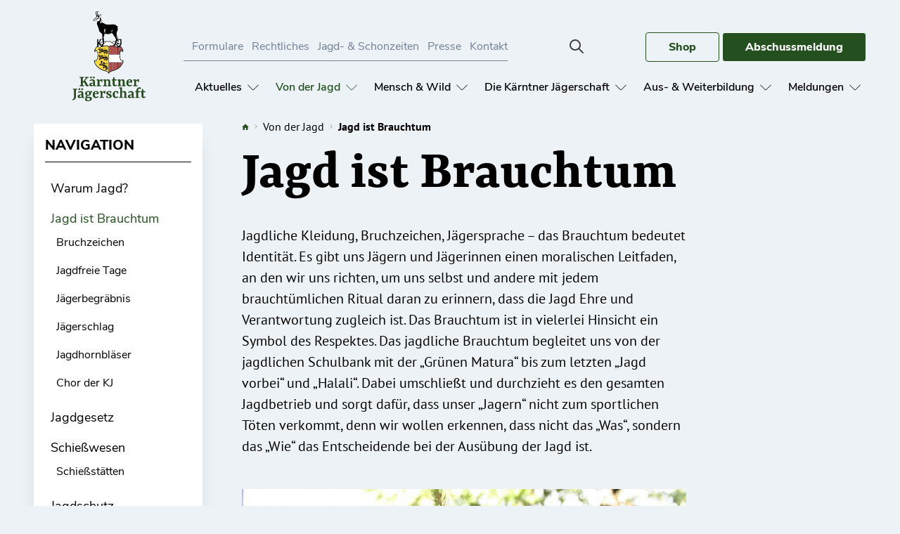

--- FILE ---
content_type: text/html; charset=UTF-8
request_url: https://kj.roromedia.at/von-der-jagd/jagd-ist-brauchtum
body_size: 18335
content:
<!DOCTYPE html>
<html lang="de" dir="ltr" prefix="og: https://ogp.me/ns#">
  <head>
    <meta charset="utf-8" />
<meta name="description" content="Jagdliche Kleidung, Bruchzeichen, Jägersprache – das Brauchtum bedeutet Identität. Es gibt uns Jägern und Jägerinnen einen moralischen Leitfaden, an den wir uns richten, um uns selbst und andere mit jedem brauchtümlichen Ritual daran zu erinnern, dass die Jagd Ehre und Verantwortung zugleich ist. Das Brauchtum ist in vielerlei Hinsicht ein Symbol des Respektes. Das jagdliche Brauchtum begleitet uns von der jagdlichen Schulbank mit der „Grünen Matura“ bis zum letzten „Jagd vorbei“ und „Halali“." />
<meta name="robots" content="index, follow" />
<link rel="canonical" href="https://kj.roromedia.at/von-der-jagd/jagd-ist-brauchtum" />
<link rel="image_src" href="https://kj.roromedia.at/sites/default/files/styles/main_content_image/public/2021-04/Beutebruch1_Albert%20Petutschnig_0.JPG?h=d668167d&amp;itok=kqx3yKuh" />
<meta property="og:image:url" content="https://kj.roromedia.at/sites/default/files/styles/main_content_image/public/2021-04/Beutebruch1_Albert%20Petutschnig_0.JPG?h=d668167d&amp;itok=kqx3yKuh" />
<meta name="twitter:image" content="https://kj.roromedia.at/sites/default/files/styles/main_content_image/public/2021-04/Beutebruch1_Albert%20Petutschnig_0.JPG?h=d668167d&amp;itok=kqx3yKuh" />
<meta name="Generator" content="Drupal 10 (https://www.drupal.org); Commerce 2" />
<meta name="MobileOptimized" content="width" />
<meta name="HandheldFriendly" content="true" />
<meta name="viewport" content="width=device-width, initial-scale=1.0" />
<link rel="icon" href="/themes/custom/rmtw/favicon.ico" type="image/vnd.microsoft.icon" />

    <title>Jagd ist Brauchtum | Kärntner Jägerschaft</title>
    <link rel="stylesheet" media="all" href="/sites/default/files/css/css_z0yllheZf8jo-dRzsJC_qQqSAaphwIIpaH_8Ge5COX4.css?delta=0&amp;language=de&amp;theme=rmtw&amp;include=eJxFTosKxCAM-yHRT5LqinpzVprK2N_fxh0MAnmUkiTKezS5MUN6dWxZhktsxhohuVGPqKRtlJiWmQwE2NVv77LI3hjhzx-of04MN0mpKM2KsOma1P2b-DXmSr2h8ub0sDOULump-f3igvFxbwJ_ASsjQX4" />
<link rel="stylesheet" media="all" href="/sites/default/files/css/css_Gp6Z0H2tAqI5yjM654zU9GXF77XmLPMTEdKCEpaBY4U.css?delta=1&amp;language=de&amp;theme=rmtw&amp;include=eJxFTosKxCAM-yHRT5LqinpzVprK2N_fxh0MAnmUkiTKezS5MUN6dWxZhktsxhohuVGPqKRtlJiWmQwE2NVv77LI3hjhzx-of04MN0mpKM2KsOma1P2b-DXmSr2h8ub0sDOULump-f3igvFxbwJ_ASsjQX4" />

    <script type="application/json" data-drupal-selector="drupal-settings-json">{"path":{"baseUrl":"\/","pathPrefix":"","currentPath":"node\/36","currentPathIsAdmin":false,"isFront":false,"currentLanguage":"de"},"pluralDelimiter":"\u0003","suppressDeprecationErrors":true,"back_to_top":{"back_to_top_button_trigger":100,"back_to_top_speed":1200,"back_to_top_prevent_on_mobile":true,"back_to_top_prevent_in_admin":false,"back_to_top_button_type":"image","back_to_top_button_text":"\u0026#9650;"},"cookies":{"cookiesjsr":{"config":{"cookie":{"name":"cookiesjsr","expires":31536000000,"domain":"","sameSite":"Lax","secure":false},"library":{"libBasePath":"https:\/\/cdn.jsdelivr.net\/gh\/jfeltkamp\/cookiesjsr@1\/dist","libPath":"https:\/\/cdn.jsdelivr.net\/gh\/jfeltkamp\/cookiesjsr@1\/dist\/cookiesjsr.min.js","scrollLimit":250},"callback":{"method":"post","url":"\/cookies\/example\/callback.json","headers":[]},"interface":{"openSettingsHash":"#editCookieSettings","showDenyAll":true,"denyAllOnLayerClose":false,"settingsAsLink":false,"availableLangs":["en","de"],"defaultLang":"de","groupConsent":true,"cookieDocs":true}},"services":{"functional":{"id":"functional","services":[{"key":"functional","type":"functional","name":"Required functional","info":{"value":"Fallback","format":"full_html"},"uri":"","needConsent":false}],"weight":1}},"translation":{"_core":{"default_config_hash":"X8VxTkyAAEb9q-EhYz30-BkJ9Ftv5-u1H7BXLXHQe1o"},"langcode":"de","bannerText":"Wir verwenden auf den Seiten dieser Website eine Auswahl an eigenen und fremden Cookies: Unverzichtbare Cookies, die f\u00fcr die Nutzung der Website erforderlich sind; funktionale Cookies, die f\u00fcr eine bessere Benutzerfreundlichkeit bei der Nutzung der Website sorgen; Performance-Cookies, die wir verwenden, um aggregierte Daten \u00fcber die Nutzung der Website und Statistiken zu generieren; und Marketing-Cookies, die verwendet werden, um relevante Inhalte und Werbung anzuzeigen. Wenn Sie \u0022ALLE AKZEPTIEREN\u0022 w\u00e4hlen, erkl\u00e4ren Sie sich mit der Verwendung aller Cookies einverstanden. Sie k\u00f6nnen jederzeit unter \u0022Einstellungen\u0022 einzelne Cookie-Typen akzeptieren und ablehnen sowie Ihre Zustimmung f\u00fcr die Zukunft widerrufen.","privacyPolicy":"Datenschutzrichtlinie","privacyUri":"\/datenschutz","imprint":"Impressum","imprintUri":"\/impressum","cookieDocs":"Cookie-Dokumentation","cookieDocsUri":"","officialWebsite":"Official website","denyAll":"Alles verweigern","alwaysActive":"St\u00e4ndig aktiv","settings":"Cookie-Einstellungen","acceptAll":"Alle akzeptieren","requiredCookies":"Erforderliche Cookies","cookieSettings":"Cookie-Einstellungen","close":"Close","readMore":"Weiterlesen","allowed":"Erlaubt","denied":"abgelehnt","settingsAllServices":"Einstellungen f\u00fcr alle Dienste","saveSettings":"Save","default_langcode":"en","disclaimerText":"All cookie information is subject to change by the service providers. We update this information regularly.","disclaimerTextPosition":"above","processorDetailsLabel":"Processor Company Details","processorLabel":"Company","processorWebsiteUrlLabel":"Company Website","processorPrivacyPolicyUrlLabel":"Company Privacy Policy","processorCookiePolicyUrlLabel":"Company Cookie Policy","processorContactLabel":"Data Protection Contact Details","placeholderAcceptAllText":"Accept All Cookies","functional":{"title":"Functional","details":"Cookies sind kleine Textdateien, die von Ihrem Browser auf Ihrem Ger\u00e4t abgelegt werden, um bestimmte Informationen zu speichern. Anhand der gespeicherten und zur\u00fcckgegebenen Informationen kann eine Website erkennen, dass Sie diese zuvor mit dem Browser auf Ihrem Endger\u00e4t aufgerufen und besucht haben. Wir nutzen diese Informationen, um die Website optimal nach Ihren Pr\u00e4ferenzen zu gestalten und anzuzeigen. Innerhalb dieses Prozesses wird nur das Cookie selbst auf Ihrem Ger\u00e4t identifiziert. Personenbezogene Daten werden nur nach Ihrer ausdr\u00fccklichen Einwilligung gespeichert oder wenn dies zwingend erforderlich ist, um die Nutzung des von uns angebotenen und von Ihnen in Anspruch genommenen Dienstes zu erm\u00f6glichen."}}},"cookiesTexts":{"_core":{"default_config_hash":"X8VxTkyAAEb9q-EhYz30-BkJ9Ftv5-u1H7BXLXHQe1o"},"langcode":"de","bannerText":"Wir verwenden auf den Seiten dieser Website eine Auswahl an eigenen und fremden Cookies: Unverzichtbare Cookies, die f\u00fcr die Nutzung der Website erforderlich sind; funktionale Cookies, die f\u00fcr eine bessere Benutzerfreundlichkeit bei der Nutzung der Website sorgen; Performance-Cookies, die wir verwenden, um aggregierte Daten \u00fcber die Nutzung der Website und Statistiken zu generieren; und Marketing-Cookies, die verwendet werden, um relevante Inhalte und Werbung anzuzeigen. Wenn Sie \u0022ALLE AKZEPTIEREN\u0022 w\u00e4hlen, erkl\u00e4ren Sie sich mit der Verwendung aller Cookies einverstanden. Sie k\u00f6nnen jederzeit unter \u0022Einstellungen\u0022 einzelne Cookie-Typen akzeptieren und ablehnen sowie Ihre Zustimmung f\u00fcr die Zukunft widerrufen.","privacyPolicy":"Datenschutzrichtlinie","privacyUri":"\/node\/85","imprint":"Impressum","imprintUri":"\/node\/197","cookieDocs":"Cookie-Dokumentation","cookieDocsUri":"","officialWebsite":"Official website","denyAll":"Alles verweigern","alwaysActive":"St\u00e4ndig aktiv","settings":"Cookie-Einstellungen","acceptAll":"Alle akzeptieren","requiredCookies":"Erforderliche Cookies","cookieSettings":"Cookie-Einstellungen","close":"Close","readMore":"Weiterlesen","allowed":"Erlaubt","denied":"abgelehnt","settingsAllServices":"Einstellungen f\u00fcr alle Dienste","saveSettings":"Save","default_langcode":"en","disclaimerText":"All cookie information is subject to change by the service providers. We update this information regularly.","disclaimerTextPosition":"above","processorDetailsLabel":"Processor Company Details","processorLabel":"Company","processorWebsiteUrlLabel":"Company Website","processorPrivacyPolicyUrlLabel":"Company Privacy Policy","processorCookiePolicyUrlLabel":"Company Cookie Policy","processorContactLabel":"Data Protection Contact Details","placeholderAcceptAllText":"Accept All Cookies"},"services":{"functional":{"uuid":"db67c074-e777-44ca-a421-20b4ffad366c","langcode":"de","status":true,"dependencies":[],"id":"functional","label":"Required functional","group":"functional","info":{"value":"Fallback","format":"full_html"},"consentRequired":false,"purpose":"","processor":"","processorContact":"","processorUrl":"","processorPrivacyPolicyUrl":"","processorCookiePolicyUrl":"","placeholderMainText":"This content is blocked because required functional cookies have not been accepted.","placeholderAcceptText":"Only accept required functional cookies"}},"groups":{"functional":{"uuid":"ccf950d3-1d44-4189-8bcc-87837cea1353","langcode":"de","status":true,"dependencies":[],"id":"functional","label":"Functional","weight":1,"title":"Functional","details":"Cookies sind kleine Textdateien, die von Ihrem Browser auf Ihrem Ger\u00e4t abgelegt werden, um bestimmte Informationen zu speichern. Anhand der gespeicherten und zur\u00fcckgegebenen Informationen kann eine Website erkennen, dass Sie diese zuvor mit dem Browser auf Ihrem Endger\u00e4t aufgerufen und besucht haben. Wir nutzen diese Informationen, um die Website optimal nach Ihren Pr\u00e4ferenzen zu gestalten und anzuzeigen. Innerhalb dieses Prozesses wird nur das Cookie selbst auf Ihrem Ger\u00e4t identifiziert. Personenbezogene Daten werden nur nach Ihrer ausdr\u00fccklichen Einwilligung gespeichert oder wenn dies zwingend erforderlich ist, um die Nutzung des von uns angebotenen und von Ihnen in Anspruch genommenen Dienstes zu erm\u00f6glichen."},"performance":{"uuid":"ad8b4667-31bd-4f27-80f7-09a1403fc844","langcode":"de","status":true,"dependencies":[],"_core":{"default_config_hash":"Jv3uIJviBj7D282Qu1ZpEQwuOEb3lCcDvx-XVHeOJpw"},"id":"performance","label":"Performance","weight":30,"title":"Performance Cookies","details":"Performance-Cookies sammeln aggregierte Informationen dar\u00fcber, wie unsere Website genutzt wird. Dies dient dazu, die Attraktivit\u00e4t, den Inhalt und die Funktionalit\u00e4t zu verbessern. Diese Cookies helfen uns festzustellen, ob, wie oft und wie lange auf bestimmte Unterseiten unserer Website zugegriffen wird und f\u00fcr welche Inhalte sich die Nutzer besonders interessieren. Erfasst werden auch Suchbegriffe, Land, Region und ggf. der Ort, von dem aus auf die Website zugegriffen wird, sowie der Anteil der mobilen Endger\u00e4te, die f\u00fcr den Zugriff auf die Website genutzt werden. Wir verwenden diese Informationen, um statistische Berichte zu erstellen, die uns helfen, die Inhalte unserer Website auf Ihre Bed\u00fcrfnisse abzustimmen und unser Angebot zu optimieren."},"social":{"uuid":"60711c43-2dd2-4227-a96c-b412c49be19f","langcode":"de","status":true,"dependencies":[],"_core":{"default_config_hash":"vog2tbqqQHjVkue0anA0RwlzvOTPNTvP7_JjJxRMVAQ"},"id":"social","label":"Soziale Plugins","weight":20,"title":"Soziale Plugins","details":"Kommentar Manager erleichtern die Organisation von Kommentaren und helfen dabei Spam zu verhindern."},"tracking":{"uuid":"1beee24f-a2d2-4963-962e-4b6b1a3cd53f","langcode":"de","status":true,"dependencies":[],"_core":{"default_config_hash":"_gYDe3qoEc6L5uYR6zhu5V-3ARLlyis9gl1diq7Tnf4"},"id":"tracking","label":"Tracking","weight":10,"title":"Tracking cookies","details":"Marketing-Cookies stammen von externen Werbeunternehmen (\u0022Third-Party-Cookies\u0022) und dienen dazu, Informationen \u00fcber die vom Nutzer besuchten Webseiten zu sammeln. Dies dient dem Zweck, zielgruppengerechte Inhalte und Werbung f\u00fcr den Nutzer zu erstellen und anzuzeigen."},"video":{"uuid":"3c421170-fdc7-4580-ab5d-adf7fc17dea6","langcode":"de","status":true,"dependencies":[],"_core":{"default_config_hash":"w1WnCmP2Xfgx24xbx5u9T27XLF_ZFw5R0MlO-eDDPpQ"},"id":"video","label":"Videos","weight":40,"title":"Video","details":"Videoplattformen erlauben Videoinhalte einzublenden und die Sichtbarkeit der Seite zu erh\u00f6hen."}}},"ajaxTrustedUrl":{"\/search\/node":true},"user":{"uid":0,"permissionsHash":"8d8353fdf1aa744d8938e63d989b7489bc12bff9845a3f291793070545b95c41"}}</script>
<script src="/sites/default/files/js/js_ElhnLUbRSYwBOnxYz_Pxnkn9U-vFZbh9D8AAnm73PWY.js?scope=header&amp;delta=0&amp;language=de&amp;theme=rmtw&amp;include=eJxFjNEKgCAMRX9I85OGW2KWOdkm0d-XvQQXzoEDFyMdYPyuB_wddnWYzJKAMpVYQbcopWXAYcZNA3G_PQ2R1MwPqY6Yj5Jm-LirLLQ2J6ddIVfG-UFSuukDlBAuOQ"></script>
<script src="/modules/contrib/cookies/js/cookiesjsr.conf.js?v=10.4.0" defer></script>
<script src="/sites/default/files/js/js_BX5vv0nkpIVDCuXWZdRO2Fia_LZeo6AeOEMpTOlNBm8.js?scope=header&amp;delta=2&amp;language=de&amp;theme=rmtw&amp;include=eJxFjNEKgCAMRX9I85OGW2KWOdkm0d-XvQQXzoEDFyMdYPyuB_wddnWYzJKAMpVYQbcopWXAYcZNA3G_PQ2R1MwPqY6Yj5Jm-LirLLQ2J6ddIVfG-UFSuukDlBAuOQ"></script>

  </head>
  <body class="bg-gray-200">

        <a href="#main-content" class="visually-hidden focusable">
      Direkt zum Inhalt
    </a>

    
      <div class="dialog-off-canvas-main-canvas" data-off-canvas-main-canvas>
    <div class="search-block-form search-block" data-drupal-selector="search-block-form" role="search">
  
    
      <form action="/search/node" method="get" id="search-block-form" accept-charset="UTF-8">
  <div class="js-form-item form-item js-form-type-search form-item-keys js-form-item-keys form-no-label">
      <label for="edit-keys" class="visually-hidden">Suche</label>
        <input title="Die Begriffe eingeben, nach denen gesucht werden soll." data-drupal-selector="edit-keys" type="search" id="edit-keys" name="keys" value="" size="15" maxlength="128" class="form-search" />

        </div>
<div data-drupal-selector="edit-actions" class="form-actions js-form-wrapper form-wrapper" id="edit-actions"><input data-drupal-selector="edit-submit" type="submit" id="edit-submit" value="Suche" class="button js-form-submit form-submit bg-primary-default p-2 rounded uppercase text-white cursor-pointer transition-all transform hover:shadow-xl hover:scale-105 duration-300 mt-2" />
</div>

</form>

  </div>

<div class="px-2 md:px-0">
  <div
       class="">
    <div>

      <header role="banner" class="relative z-20">
        


  





  <nav class="font-nunito container flex items-center" x-data="{ open: false }">
    <div class="flex flex-wrap items-end justify-between w-full">
      <div class="flex items-center justify-between w-full xl:w-auto mx-0 lg:mx-auto xxl:mx-0">
        <div class="flex-shrink-0">
          
                          <a class="py-4 block" href="/" class="text-neutral">
                  



<!-- BEGIN RMTW OUTPUT FROM '@rmtw/svg/_header_logo.twig' -->
    <img class="w-32 h-32" alt="Logo" src="/sites/default/files/logo.svg" />


  <!-- END RMTW OUTPUT FROM '@rmtw/svg/_header_logo.twig' -->

              </a>
                      
                      
                      
                      
                      
                      
                              </div>

        <div class="flex xl:hidden">

          <!-- Mobile menu button -->
          <a class="search-toggle" href="#">
            <svg class="mt-3 mr-3" width="24" height="24" viewBox="0 0 24 24" fill="none"
                 xmlns="http://www.w3.org/2000/svg">
              <path
                d="M21 21L15 15M17 10C17 10.9193 16.8189 11.8295 16.4672 12.6788C16.1154 13.5281 15.5998 14.2997 14.9497 14.9497C14.2997 15.5998 13.5281 16.1154 12.6788 16.4672C11.8295 16.8189 10.9193 17 10 17C9.08075 17 8.1705 16.8189 7.32122 16.4672C6.47194 16.1154 5.70026 15.5998 5.05025 14.9497C4.40024 14.2997 3.88463 13.5281 3.53284 12.6788C3.18106 11.8295 3 10.9193 3 10C3 8.14348 3.7375 6.36301 5.05025 5.05025C6.36301 3.7375 8.14348 3 10 3C11.8565 3 13.637 3.7375 14.9497 5.05025C16.2625 6.36301 17 8.14348 17 10Z"
                stroke="#3F3F46" stroke-width="2" stroke-linecap="round" stroke-linejoin="round"/>
            </svg>
          </a>
          <button @click.stop="open = !open"
                  class="text-neutral-300 inline-flex xl:hidden items-center justify-center p-2 text-gray-900 focus:outline-none">

            <svg x-show="!open" class="block xl:hidden h-8 w-8" stroke="currentColor" fill="none"
                 viewbox="0 0 24 24">
              <path stroke-linecap="round" stroke-linejoin="round" stroke-width="2" d="M4 6h16M4 12h16M4 18h16"/>
            </svg>

            <svg x-show="open" class="block xl:hidden h-8 w-8" stroke="currentColor" fill="none"
                 viewbox="0 0 24 24">
              <path stroke-linecap="round" stroke-linejoin="round" stroke-width="2" d="M6 18L18 6M6 6l12 12"/>
            </svg>
          </button>
        </div>
      </div>

      
      <div class="hidden xl:flex justify-between">

        <div>
          <div class="flex justify-between">
            <div class="inline-block">
              
              <ul class="flex flex-wrap lg:flex-none justify-end items-center text-gray-600">
              <li class="pl-3 py-2">
        <a href="/formulare" data-drupal-link-system-path="node/19">Formulare</a>
              </li>
          <li class="pl-3 py-2">
        <a href="/rechtliches" data-drupal-link-system-path="node/17">Rechtliches</a>
              </li>
          <li class="pl-3 py-2">
        <a href="/jagd-schonzeiten" data-drupal-link-system-path="node/18">Jagd- &amp; Schonzeiten</a>
              </li>
          <li class="pl-3 py-2">
        <a href="/presse" data-drupal-link-system-path="node/20">Presse</a>
              </li>
          <li class="pl-3 py-2">
        <a href="/kontakt" data-drupal-link-system-path="node/16">Kontakt</a>
              </li>
        </ul>
  
<div class="border-b border-gray-600">
</div>
            </div>
            <a class="search-toggle" href="#">
              <svg class="mt-2" width="24" height="24" viewBox="0 0 24 24" fill="none"
                   xmlns="http://www.w3.org/2000/svg">
                <path
                  d="M21 21L15 15M17 10C17 10.9193 16.8189 11.8295 16.4672 12.6788C16.1154 13.5281 15.5998 14.2997 14.9497 14.9497C14.2997 15.5998 13.5281 16.1154 12.6788 16.4672C11.8295 16.8189 10.9193 17 10 17C9.08075 17 8.1705 16.8189 7.32122 16.4672C6.47194 16.1154 5.70026 15.5998 5.05025 14.9497C4.40024 14.2997 3.88463 13.5281 3.53284 12.6788C3.18106 11.8295 3 10.9193 3 10C3 8.14348 3.7375 6.36301 5.05025 5.05025C6.36301 3.7375 8.14348 3 10 3C11.8565 3 13.637 3.7375 14.9497 5.05025C16.2625 6.36301 17 8.14348 17 10Z"
                  stroke="#3F3F46" stroke-width="2" stroke-linecap="round" stroke-linejoin="round"/>
              </svg>
            </a>

            <div>
                




  <!-- BEGIN RMTW OUTPUT FROM '@rmtw/partials/elements/_link_cta.html.twig' -->

      <a  href="/shop"         class=" border-primary text-primary-default hover:bg-primary-default hover:text-white border rounded font-bold inline-block py-2 px-8 transition ease-in-out duration-150">
        Shop
      </a>

    <!-- END RMTW OUTPUT FROM '@rmtw/partials/elements/_link_cta.html.twig' -->

                


  

  <!-- BEGIN RMTW OUTPUT FROM '@rmtw/partials/elements/_link_cta.html.twig' -->

      <a target="_blank" href="https://wis.kaerntner-jaegerschaft.at/"         class=" bg-primary-default border-primary text-white hover:border-primary hover:bg-primary-default hover:text-white hover:underline border rounded font-bold inline-block py-2 px-8 transition ease-in-out duration-150">
        Abschussmeldung
      </a>

    <!-- END RMTW OUTPUT FROM '@rmtw/partials/elements/_link_cta.html.twig' -->

            </div>

          </div>

          <ul class="flex items-center">
            
              
            
                              <li x-data="{ open: false }" @click.away="open = false" @keydown.escape="open = false" x-cloak
                    @click.away="open=false" @mouseenter="open = !open" @mouseleave="open=false"
                    class="text-neutral-900 ml-2 px-2 py-2 focus:outline-none focus:text-white focus:bg-gray-700 relative z-50 ">

                  <a id="menu-item--news"
                     href="/news" 
                     class=" font-semibold py-4 flex items-center   global-underline">
                    Aktuelles

                                            



<!-- BEGIN RMTW OUTPUT FROM '@rmtw/svg/_arrow_dropdown.twig' -->

<svg :class="{'transform rotate-180' : open }" class="h-4 w-4 ml-2 inline" viewBox="0 0 24 24" width="24" height="24"><g transform="matrix(1,0,0,1,0,0)"><path d="M23.25,7.311,12.53,18.03a.749.749,0,0,1-1.06,0L.75,7.311" fill="none" stroke="currentColor" stroke-linecap="round" stroke-linejoin="round" stroke-width="1.5"></path></g></svg>

    
  <!-- END RMTW OUTPUT FROM '@rmtw/svg/_arrow_dropdown.twig' -->

                                      </a>

                                      <ul x-show="open" class="absolute mt-2 py-2 px-8 shadow rounded bg-white" x-cloak
                        x-transition:enter="transition ease-in-out duration-500"
                        x-transition:enter-start="transform opacity-0 scale-95"
                        x-transition:enter-end="transform opacity-100 scale-100"
                        x-transition:leave="transition ease-in duration-75"
                        x-transition:leave-start="transform opacity-100 scale-100"
                        x-transition:leave-end="transform opacity-0 scale-95">
                                              <li
                          class=" text-primary-default-dark font-three leading-relaxed text-xl">
                          <a href="/aktuelles/termine" id="menu-item--aktuelles-termine"
                             class="global-underline whitespace-no-wrap">Termine</a>
                        </li>
                                          </ul>
                  
                </li>
              
            
                              <li x-data="{ open: false }" @click.away="open = false" @keydown.escape="open = false" x-cloak
                    @click.away="open=false" @mouseenter="open = !open" @mouseleave="open=false"
                    class="text-neutral-900 ml-2 px-2 py-2 focus:outline-none focus:text-white focus:bg-gray-700 relative z-50 ">

                  <a id="menu-item--von-der-jagd"
                     href="/von-der-jagd" 
                     class="text-primary-default font-semibold py-4 flex items-center   global-underline">
                    Von der Jagd

                                            



<!-- BEGIN RMTW OUTPUT FROM '@rmtw/svg/_arrow_dropdown.twig' -->

<svg :class="{'transform rotate-180' : open }" class="h-4 w-4 ml-2 inline" viewBox="0 0 24 24" width="24" height="24"><g transform="matrix(1,0,0,1,0,0)"><path d="M23.25,7.311,12.53,18.03a.749.749,0,0,1-1.06,0L.75,7.311" fill="none" stroke="currentColor" stroke-linecap="round" stroke-linejoin="round" stroke-width="1.5"></path></g></svg>

    
  <!-- END RMTW OUTPUT FROM '@rmtw/svg/_arrow_dropdown.twig' -->

                                      </a>

                                      <ul x-show="open" class="absolute mt-2 py-2 px-8 shadow rounded bg-white" x-cloak
                        x-transition:enter="transition ease-in-out duration-500"
                        x-transition:enter-start="transform opacity-0 scale-95"
                        x-transition:enter-end="transform opacity-100 scale-100"
                        x-transition:leave="transition ease-in duration-75"
                        x-transition:leave-start="transform opacity-100 scale-100"
                        x-transition:leave-end="transform opacity-0 scale-95">
                                              <li
                          class=" text-primary-default-dark font-three leading-relaxed text-xl">
                          <a href="/von-der-jagd/jagd-ist-verantwortung" id="menu-item--von-der-jagd-jagd-ist-verantwortung"
                             class="global-underline whitespace-no-wrap">Warum Jagd?</a>
                        </li>
                                              <li
                          class="text-primary-default text-primary-default-dark font-three leading-relaxed text-xl">
                          <a href="/von-der-jagd/jagd-ist-brauchtum" id="menu-item--von-der-jagd-jagd-ist-brauchtum"
                             class="global-underline whitespace-no-wrap">Jagd ist Brauchtum</a>
                        </li>
                                              <li
                          class=" text-primary-default-dark font-three leading-relaxed text-xl">
                          <a href="/von-der-jagd/jagdgesetz-0" id="menu-item--von-der-jagd-jagdgesetz-0"
                             class="global-underline whitespace-no-wrap">Jagdgesetz</a>
                        </li>
                                              <li
                          class=" text-primary-default-dark font-three leading-relaxed text-xl">
                          <a href="/von-der-jagd/schiesswesen" id="menu-item--von-der-jagd-schiesswesen"
                             class="global-underline whitespace-no-wrap">Schießwesen</a>
                        </li>
                                              <li
                          class=" text-primary-default-dark font-three leading-relaxed text-xl">
                          <a href="/von-der-jagd/jagdschutz" id="menu-item--von-der-jagd-jagdschutz"
                             class="global-underline whitespace-no-wrap">Jagdschutz</a>
                        </li>
                                              <li
                          class=" text-primary-default-dark font-three leading-relaxed text-xl">
                          <a href="/von-der-jagd/wildbret" id="menu-item--von-der-jagd-wildbret"
                             class="global-underline whitespace-no-wrap">Wildbret</a>
                        </li>
                                              <li
                          class=" text-primary-default-dark font-three leading-relaxed text-xl">
                          <a href="/von-der-jagd/jagd-wirtschaft" id="menu-item--von-der-jagd-jagd-wirtschaft"
                             class="global-underline whitespace-no-wrap">Jagd &amp; Wirtschaft</a>
                        </li>
                                              <li
                          class=" text-primary-default-dark font-three leading-relaxed text-xl">
                          <a href="/von-der-jagd/jagdgeschichte" id="menu-item--von-der-jagd-jagdgeschichte"
                             class="global-underline whitespace-no-wrap">Jagdgeschichte</a>
                        </li>
                                              <li
                          class=" text-primary-default-dark font-three leading-relaxed text-xl">
                          <a href="/von-der-jagd/fuer-die-jugend" id="menu-item--von-der-jagd-fuer-die-jugend"
                             class="global-underline whitespace-no-wrap">Für die Jugend</a>
                        </li>
                                              <li
                          class=" text-primary-default-dark font-three leading-relaxed text-xl">
                          <a href="/von-der-jagd/jagdhunde" id="menu-item--von-der-jagd-jagdhunde"
                             class="global-underline whitespace-no-wrap">Jagdhunde</a>
                        </li>
                                              <li
                          class=" text-primary-default-dark font-three leading-relaxed text-xl">
                          <a href="/von-der-jagd/versicherungsschutz" id="menu-item--von-der-jagd-versicherungsschutz"
                             class="global-underline whitespace-no-wrap">Versicherungsschutz</a>
                        </li>
                                          </ul>
                  
                </li>
              
            
                              <li x-data="{ open: false }" @click.away="open = false" @keydown.escape="open = false" x-cloak
                    @click.away="open=false" @mouseenter="open = !open" @mouseleave="open=false"
                    class="text-neutral-900 ml-2 px-2 py-2 focus:outline-none focus:text-white focus:bg-gray-700 relative z-50 ">

                  <a id="menu-item--mensch-wild"
                     href="/mensch-wild" 
                     class=" font-semibold py-4 flex items-center   global-underline">
                    Mensch &amp; Wild

                                            



<!-- BEGIN RMTW OUTPUT FROM '@rmtw/svg/_arrow_dropdown.twig' -->

<svg :class="{'transform rotate-180' : open }" class="h-4 w-4 ml-2 inline" viewBox="0 0 24 24" width="24" height="24"><g transform="matrix(1,0,0,1,0,0)"><path d="M23.25,7.311,12.53,18.03a.749.749,0,0,1-1.06,0L.75,7.311" fill="none" stroke="currentColor" stroke-linecap="round" stroke-linejoin="round" stroke-width="1.5"></path></g></svg>

    
  <!-- END RMTW OUTPUT FROM '@rmtw/svg/_arrow_dropdown.twig' -->

                                      </a>

                                      <ul x-show="open" class="absolute mt-2 py-2 px-8 shadow rounded bg-white" x-cloak
                        x-transition:enter="transition ease-in-out duration-500"
                        x-transition:enter-start="transform opacity-0 scale-95"
                        x-transition:enter-end="transform opacity-100 scale-100"
                        x-transition:leave="transition ease-in duration-75"
                        x-transition:leave-start="transform opacity-100 scale-100"
                        x-transition:leave-end="transform opacity-0 scale-95">
                                              <li
                          class=" text-primary-default-dark font-three leading-relaxed text-xl">
                          <a href="/mensch-wild/gamswildzaehlung" id="menu-item--mensch-wild-gamswildzaehlung"
                             class="global-underline whitespace-no-wrap">Gamswildzählung</a>
                        </li>
                                              <li
                          class=" text-primary-default-dark font-three leading-relaxed text-xl">
                          <a href="/mensch-wild/naturnutzung" id="menu-item--mensch-wild-naturnutzung"
                             class="global-underline whitespace-no-wrap">Naturnutzung</a>
                        </li>
                                              <li
                          class=" text-primary-default-dark font-three leading-relaxed text-xl">
                          <a href="/mensch-wild/wildarten-kaernten" id="menu-item--mensch-wild-wildarten-kaernten"
                             class="global-underline whitespace-no-wrap">Wildarten</a>
                        </li>
                                              <li
                          class=" text-primary-default-dark font-three leading-relaxed text-xl">
                          <a href="/mensch-wild/wildoekologische-raumplanung" id="menu-item--mensch-wild-wildoekologische-raumplanung"
                             class="global-underline whitespace-no-wrap">WÖRP</a>
                        </li>
                                              <li
                          class=" text-primary-default-dark font-three leading-relaxed text-xl">
                          <a href="/mensch-wild/projekte" id="menu-item--mensch-wild-projekte"
                             class="global-underline whitespace-no-wrap">Projekte</a>
                        </li>
                                              <li
                          class=" text-primary-default-dark font-three leading-relaxed text-xl">
                          <a href="/mensch-wild/wohnzimmer-natur" id="menu-item--mensch-wild-wohnzimmer-natur"
                             class="global-underline whitespace-no-wrap">Ausstellung</a>
                        </li>
                                              <li
                          class=" text-primary-default-dark font-three leading-relaxed text-xl">
                          <a href="/mensch-wild/jagdapotheke" id="menu-item--mensch-wild-jagdapotheke"
                             class="global-underline whitespace-no-wrap">Jagdapotheke</a>
                        </li>
                                              <li
                          class=" text-primary-default-dark font-three leading-relaxed text-xl">
                          <a href="/mensch-wild/kitzrettung" id="menu-item--mensch-wild-kitzrettung"
                             class="global-underline whitespace-no-wrap">Kitzrettung</a>
                        </li>
                                          </ul>
                  
                </li>
              
            
                              <li x-data="{ open: false }" @click.away="open = false" @keydown.escape="open = false" x-cloak
                    @click.away="open=false" @mouseenter="open = !open" @mouseleave="open=false"
                    class="text-neutral-900 ml-2 px-2 py-2 focus:outline-none focus:text-white focus:bg-gray-700 relative z-50 ">

                  <a id="menu-item--die-kaerntner-jaegerschaft"
                     href="/die-kaerntner-jaegerschaft" 
                     class=" font-semibold py-4 flex items-center   global-underline">
                    Die Kärntner Jägerschaft

                                            



<!-- BEGIN RMTW OUTPUT FROM '@rmtw/svg/_arrow_dropdown.twig' -->

<svg :class="{'transform rotate-180' : open }" class="h-4 w-4 ml-2 inline" viewBox="0 0 24 24" width="24" height="24"><g transform="matrix(1,0,0,1,0,0)"><path d="M23.25,7.311,12.53,18.03a.749.749,0,0,1-1.06,0L.75,7.311" fill="none" stroke="currentColor" stroke-linecap="round" stroke-linejoin="round" stroke-width="1.5"></path></g></svg>

    
  <!-- END RMTW OUTPUT FROM '@rmtw/svg/_arrow_dropdown.twig' -->

                                      </a>

                                      <ul x-show="open" class="absolute mt-2 py-2 px-8 shadow rounded bg-white" x-cloak
                        x-transition:enter="transition ease-in-out duration-500"
                        x-transition:enter-start="transform opacity-0 scale-95"
                        x-transition:enter-end="transform opacity-100 scale-100"
                        x-transition:leave="transition ease-in duration-75"
                        x-transition:leave-start="transform opacity-100 scale-100"
                        x-transition:leave-end="transform opacity-0 scale-95">
                                              <li
                          class=" text-primary-default-dark font-three leading-relaxed text-xl">
                          <a href="/die-kaerntner-jaegerschaft/interessensvertretung" id="menu-item--die-kaerntner-jaegerschaft-interessensvertretung"
                             class="global-underline whitespace-no-wrap">Interessensvertretung</a>
                        </li>
                                              <li
                          class=" text-primary-default-dark font-three leading-relaxed text-xl">
                          <a href="/die-kaerntner-jaegerschaft/schloss-mageregg" id="menu-item--die-kaerntner-jaegerschaft-schloss-mageregg"
                             class="global-underline whitespace-no-wrap">Schloss Mageregg</a>
                        </li>
                                              <li
                          class=" text-primary-default-dark font-three leading-relaxed text-xl">
                          <a href="/die-kaerntner-jaegerschaft/der-kaerntner-jaeger" id="menu-item--die-kaerntner-jaegerschaft-der-kaerntner-jaeger"
                             class="global-underline whitespace-no-wrap">&quot;Der Kärntner Jäger&quot;</a>
                        </li>
                                              <li
                          class=" text-primary-default-dark font-three leading-relaxed text-xl">
                          <a href="/die-kaerntner-jaegerschaft/jagd-oesterreich" id="menu-item--die-kaerntner-jaegerschaft-jagd-oesterreich"
                             class="global-underline whitespace-no-wrap">Jagd Österreich</a>
                        </li>
                                              <li
                          class=" text-primary-default-dark font-three leading-relaxed text-xl">
                          <a href="/die-kaerntner-jaegerschaft/agjso" id="menu-item--die-kaerntner-jaegerschaft-agjso"
                             class="global-underline whitespace-no-wrap">AGJSO</a>
                        </li>
                                              <li
                          class=" text-primary-default-dark font-three leading-relaxed text-xl">
                          <a href="/die-kaerntner-jaegerschaft/bildergalerie" id="menu-item--die-kaerntner-jaegerschaft-bildergalerie"
                             class="global-underline whitespace-no-wrap">Bildergalerie</a>
                        </li>
                                          </ul>
                  
                </li>
              
            
                              <li x-data="{ open: false }" @click.away="open = false" @keydown.escape="open = false" x-cloak
                    @click.away="open=false" @mouseenter="open = !open" @mouseleave="open=false"
                    class="text-neutral-900 ml-2 px-2 py-2 focus:outline-none focus:text-white focus:bg-gray-700 relative z-50 ">

                  <a id="menu-item--aus-und-weiterbildung"
                     href="/aus-und-weiterbildung" 
                     class=" font-semibold py-4 flex items-center   global-underline">
                    Aus- &amp; Weiterbildung

                                            



<!-- BEGIN RMTW OUTPUT FROM '@rmtw/svg/_arrow_dropdown.twig' -->

<svg :class="{'transform rotate-180' : open }" class="h-4 w-4 ml-2 inline" viewBox="0 0 24 24" width="24" height="24"><g transform="matrix(1,0,0,1,0,0)"><path d="M23.25,7.311,12.53,18.03a.749.749,0,0,1-1.06,0L.75,7.311" fill="none" stroke="currentColor" stroke-linecap="round" stroke-linejoin="round" stroke-width="1.5"></path></g></svg>

    
  <!-- END RMTW OUTPUT FROM '@rmtw/svg/_arrow_dropdown.twig' -->

                                      </a>

                                      <ul x-show="open" class="absolute mt-2 py-2 px-8 shadow rounded bg-white" x-cloak
                        x-transition:enter="transition ease-in-out duration-500"
                        x-transition:enter-start="transform opacity-0 scale-95"
                        x-transition:enter-end="transform opacity-100 scale-100"
                        x-transition:leave="transition ease-in duration-75"
                        x-transition:leave-start="transform opacity-100 scale-100"
                        x-transition:leave-end="transform opacity-0 scale-95">
                                              <li
                          class=" text-primary-default-dark font-three leading-relaxed text-xl">
                          <a href="/aus-und-weiterbildung/ausbildung" id="menu-item--aus-und-weiterbildung-ausbildung"
                             class="global-underline whitespace-no-wrap">Ausbildung</a>
                        </li>
                                              <li
                          class=" text-primary-default-dark font-three leading-relaxed text-xl">
                          <a href="/aus-und-weiterbildung/weiterbildung" id="menu-item--aus-und-weiterbildung-weiterbildung"
                             class="global-underline whitespace-no-wrap">Weiterbildung</a>
                        </li>
                                          </ul>
                  
                </li>
              
            
                              <li x-data="{ open: false }" @click.away="open = false" @keydown.escape="open = false" x-cloak
                    @click.away="open=false" @mouseenter="open = !open" @mouseleave="open=false"
                    class="text-neutral-900 ml-2 px-2 py-2 focus:outline-none focus:text-white focus:bg-gray-700 relative z-50 ">

                  <a id="menu-item--wichtige-meldungen"
                     href="/wichtige-meldungen" 
                     class=" font-semibold py-4 flex items-center   global-underline">
                    Meldungen

                                            



<!-- BEGIN RMTW OUTPUT FROM '@rmtw/svg/_arrow_dropdown.twig' -->

<svg :class="{'transform rotate-180' : open }" class="h-4 w-4 ml-2 inline" viewBox="0 0 24 24" width="24" height="24"><g transform="matrix(1,0,0,1,0,0)"><path d="M23.25,7.311,12.53,18.03a.749.749,0,0,1-1.06,0L.75,7.311" fill="none" stroke="currentColor" stroke-linecap="round" stroke-linejoin="round" stroke-width="1.5"></path></g></svg>

    
  <!-- END RMTW OUTPUT FROM '@rmtw/svg/_arrow_dropdown.twig' -->

                                      </a>

                                      <ul x-show="open" class="absolute mt-2 py-2 px-8 shadow rounded bg-white" x-cloak
                        x-transition:enter="transition ease-in-out duration-500"
                        x-transition:enter-start="transform opacity-0 scale-95"
                        x-transition:enter-end="transform opacity-100 scale-100"
                        x-transition:leave="transition ease-in duration-75"
                        x-transition:leave-start="transform opacity-100 scale-100"
                        x-transition:leave-end="transform opacity-0 scale-95">
                                              <li
                          class=" text-primary-default-dark font-three leading-relaxed text-xl">
                          <a href="/meldungen/meldung-hunderisse" id="menu-item--meldungen-meldung-hunderisse"
                             class="global-underline whitespace-no-wrap">Hunderisse</a>
                        </li>
                                              <li
                          class=" text-primary-default-dark font-three leading-relaxed text-xl">
                          <a href="/meldungen/meldung-seltene-wildtierarten" id="menu-item--meldungen-meldung-seltene-wildtierarten"
                             class="global-underline whitespace-no-wrap">Wildtierarten</a>
                        </li>
                                              <li
                          class=" text-primary-default-dark font-three leading-relaxed text-xl">
                          <a href="/meldungen/vergraemung-eines-wolfes" id="menu-item--meldungen-vergraemung-eines-wolfes"
                             class="global-underline whitespace-no-wrap">Wolfsvergrämung</a>
                        </li>
                                          </ul>
                  
                </li>
              
                      </ul>
        </div>
      </div>

      
      <div class="flex justify-end xl:hidden bg-neutral-ff w-full z-50 d-print-none" x-show="open"
           x-transition:enter="transition ease-in-out duration-500"
           x-transition:enter-start="transform translate-x-full"
           x-transition:enter-end="transform translate-x-0"
           x-transition:leave="transition ease-in duration-300"
           x-transition:leave-start="transform translate-x-0"
           x-transition:leave-end="transform translate-x-full" style="top: 30px">

        <ul
          class="pt-2 pb-3 sm:px-3 absolute bg-white shadow-xl rounded text-right border-l-3 border-primary w-68 -mt-12">
                      
                                  
                          <li x-data="{open : false}" @click.away="open=false" 
                  class="pr-8  py-2 w-full text-right block text-neutral-900 focus:outline-none focus:text-white focus:bg-gray-700 text-base font-two text-neutral-dark ">
                <div class="flex items-center">
                  <a
                    id="menu-item-mobile--news" href="/news"
                    class="w-full  font-semibold">AKTUELLES
                  </a>
                                      <div class="ml-2 p-1 border">
                      <svg  @click.prevent="open = !open"  :class="{'rotate-45': open }"
                                                                                           class="cursor-pointer transform duration-300"
                                                                                           xmlns="http://www.w3.org/2000/svg"
                                                                                           version="1.1"
                                                                                           viewBox="0 0 16 16"
                                                                                           width="16" height="16">
                        <g transform="matrix(0.6666666666666666,0,0,0.6666666666666666,0,0)">
                          <path d="M12 1L12 23" fill="none" stroke="#000000" stroke-linecap="round"
                                stroke-linejoin="round"></path>
                          <path d="M23 12L1 12" fill="none" stroke="#000000" stroke-linecap="round"
                                stroke-linejoin="round"></path>
                        </g>
                      </svg>
                    </div>
                                  </div>
                
                  <ul x-show.transition.origin.top.right="open" class="pr-8 mt-3">
                                                              <li class="text-primary-default-dark font-sans leading-relaxed text-base mb-2 pb-2 border-b">
                        <a class="font-bold" href="/aktuelles/termine"
                           id="menu-item-mobile--aktuelles-termine"
                           class="">Termine</a>

                        

                      </li>
                    

                  </ul>
                              </li>
                                  
                          <li x-data="{open : false}" @click.away="open=false" 
                  class="pr-8  py-2 w-full text-right block text-neutral-900 focus:outline-none focus:text-white focus:bg-gray-700 text-base font-two text-neutral-dark ">
                <div class="flex items-center">
                  <a
                    id="menu-item-mobile--von-der-jagd" href="/von-der-jagd"
                    class="w-full text-primary-default font-semibold">VON DER JAGD
                  </a>
                                      <div class="ml-2 p-1 border">
                      <svg  @click.prevent="open = !open"  :class="{'rotate-45': open }"
                                                                                           class="cursor-pointer transform duration-300"
                                                                                           xmlns="http://www.w3.org/2000/svg"
                                                                                           version="1.1"
                                                                                           viewBox="0 0 16 16"
                                                                                           width="16" height="16">
                        <g transform="matrix(0.6666666666666666,0,0,0.6666666666666666,0,0)">
                          <path d="M12 1L12 23" fill="none" stroke="#000000" stroke-linecap="round"
                                stroke-linejoin="round"></path>
                          <path d="M23 12L1 12" fill="none" stroke="#000000" stroke-linecap="round"
                                stroke-linejoin="round"></path>
                        </g>
                      </svg>
                    </div>
                                  </div>
                
                  <ul x-show.transition.origin.top.right="open" class="pr-8 mt-3">
                                                              <li class="text-primary-default-dark font-sans leading-relaxed text-base mb-2 pb-2 border-b">
                        <a class="font-bold" href="/von-der-jagd/jagd-ist-verantwortung"
                           id="menu-item-mobile--von-der-jagd-jagd-ist-verantwortung"
                           class="">Warum Jagd?</a>

                        

                      </li>
                                          <li class="text-primary-default-dark font-sans leading-relaxed text-base mb-2 pb-2 border-b">
                        <a class="font-bold" href="/von-der-jagd/jagd-ist-brauchtum"
                           id="menu-item-mobile--von-der-jagd-jagd-ist-brauchtum"
                           class="">Jagd ist Brauchtum</a>

                                                  <ul class="pr-2">
                                                          <li class="py-1"><a href="/von-der-jagd/jagd-ist-brauchtum/brauchtumsfragen"
                                                  id="menu-item-mobile--von-der-jagd-jagd-ist-brauchtum-brauchtumsfragen"
                                                  class="global-underline">Bruchzeichen</a></li>
                                                          <li class="py-1"><a href="/von-der-jagd/jagd-ist-brauchtum/jagdfreie-tage"
                                                  id="menu-item-mobile--von-der-jagd-jagd-ist-brauchtum-jagdfreie-tage"
                                                  class="global-underline">Jagdfreie Tage</a></li>
                                                          <li class="py-1"><a href="/von-der-jagd/jagd-ist-brauchtum/jaegerbegraebnis"
                                                  id="menu-item-mobile--von-der-jagd-jagd-ist-brauchtum-jaegerbegraebnis"
                                                  class="global-underline">Jägerbegräbnis</a></li>
                                                          <li class="py-1"><a href="/von-der-jagd/jagd-ist-brauchtum/jaegerschlag"
                                                  id="menu-item-mobile--von-der-jagd-jagd-ist-brauchtum-jaegerschlag"
                                                  class="global-underline">Jägerschlag</a></li>
                                                          <li class="py-1"><a href="/von-der-jagd/jagd-ist-brauchtum/jagdhornblaeser"
                                                  id="menu-item-mobile--von-der-jagd-jagd-ist-brauchtum-jagdhornblaeser"
                                                  class="global-underline">Jagdhornbläser</a></li>
                                                          <li class="py-1"><a href="/von-der-jagd/jagd-ist-brauchtum/chor-der-kaerntner-jaegerschaft"
                                                  id="menu-item-mobile--von-der-jagd-jagd-ist-brauchtum-chor-der-kaerntner-jaegerschaft"
                                                  class="global-underline">Chor der KJ</a></li>
                                                      </ul>

                        

                      </li>
                                          <li class="text-primary-default-dark font-sans leading-relaxed text-base mb-2 pb-2 border-b">
                        <a class="font-bold" href="/von-der-jagd/jagdgesetz-0"
                           id="menu-item-mobile--von-der-jagd-jagdgesetz-0"
                           class="">Jagdgesetz</a>

                        

                      </li>
                                          <li class="text-primary-default-dark font-sans leading-relaxed text-base mb-2 pb-2 border-b">
                        <a class="font-bold" href="/von-der-jagd/schiesswesen"
                           id="menu-item-mobile--von-der-jagd-schiesswesen"
                           class="">Schießwesen</a>

                                                  <ul class="pr-2">
                                                          <li class="py-1"><a href="/von-der-jagd/schiesswesen/schiessstaetten"
                                                  id="menu-item-mobile--von-der-jagd-schiesswesen-schiessstaetten"
                                                  class="global-underline">Schießstätten</a></li>
                                                      </ul>

                        

                      </li>
                                          <li class="text-primary-default-dark font-sans leading-relaxed text-base mb-2 pb-2 border-b">
                        <a class="font-bold" href="/von-der-jagd/jagdschutz"
                           id="menu-item-mobile--von-der-jagd-jagdschutz"
                           class="">Jagdschutz</a>

                        

                      </li>
                                          <li class="text-primary-default-dark font-sans leading-relaxed text-base mb-2 pb-2 border-b">
                        <a class="font-bold" href="/von-der-jagd/wildbret"
                           id="menu-item-mobile--von-der-jagd-wildbret"
                           class="">Wildbret</a>

                                                  <ul class="pr-2">
                                                          <li class="py-1"><a href="/von-der-jagd/wildbret/rezepte"
                                                  id="menu-item-mobile--von-der-jagd-wildbret-rezepte"
                                                  class="global-underline">Rezepte</a></li>
                                                          <li class="py-1"><a href="/von-der-jagd/wildbret/wildbretvermarktung"
                                                  id="menu-item-mobile--von-der-jagd-wildbret-wildbretvermarktung"
                                                  class="global-underline">Wildbretvermarktung</a></li>
                                                      </ul>

                        

                      </li>
                                          <li class="text-primary-default-dark font-sans leading-relaxed text-base mb-2 pb-2 border-b">
                        <a class="font-bold" href="/von-der-jagd/jagd-wirtschaft"
                           id="menu-item-mobile--von-der-jagd-jagd-wirtschaft"
                           class="">Jagd &amp; Wirtschaft</a>

                        

                      </li>
                                          <li class="text-primary-default-dark font-sans leading-relaxed text-base mb-2 pb-2 border-b">
                        <a class="font-bold" href="/von-der-jagd/jagdgeschichte"
                           id="menu-item-mobile--von-der-jagd-jagdgeschichte"
                           class="">Jagdgeschichte</a>

                        

                      </li>
                                          <li class="text-primary-default-dark font-sans leading-relaxed text-base mb-2 pb-2 border-b">
                        <a class="font-bold" href="/von-der-jagd/fuer-die-jugend"
                           id="menu-item-mobile--von-der-jagd-fuer-die-jugend"
                           class="">Für die Jugend</a>

                        

                      </li>
                                          <li class="text-primary-default-dark font-sans leading-relaxed text-base mb-2 pb-2 border-b">
                        <a class="font-bold" href="/von-der-jagd/jagdhunde"
                           id="menu-item-mobile--von-der-jagd-jagdhunde"
                           class="">Jagdhunde</a>

                                                  <ul class="pr-2">
                                                          <li class="py-1"><a href="/von-der-jagd/jagdhunde/bereichshundestationen"
                                                  id="menu-item-mobile--von-der-jagd-jagdhunde-bereichshundestationen"
                                                  class="global-underline">Bereichshundestationen</a></li>
                                                          <li class="py-1"><a href="/von-der-jagd/jagdhunde/vorstehhunde"
                                                  id="menu-item-mobile--von-der-jagd-jagdhunde-vorstehhunde"
                                                  class="global-underline">Vorstehhunde</a></li>
                                                          <li class="py-1"><a href="/von-der-jagd/jagdhunde/schweisshunde"
                                                  id="menu-item-mobile--von-der-jagd-jagdhunde-schweisshunde"
                                                  class="global-underline">Schweißhunde</a></li>
                                                          <li class="py-1"><a href="/von-der-jagd/jagdhunde/apportierhunde"
                                                  id="menu-item-mobile--von-der-jagd-jagdhunde-apportierhunde"
                                                  class="global-underline">Apportierhunde</a></li>
                                                          <li class="py-1"><a href="/von-der-jagd/jagdhunde/erdhunde"
                                                  id="menu-item-mobile--von-der-jagd-jagdhunde-erdhunde"
                                                  class="global-underline">Erdhunde</a></li>
                                                          <li class="py-1"><a href="/von-der-jagd/jagdhunde/laufhunde"
                                                  id="menu-item-mobile--von-der-jagd-jagdhunde-laufhunde"
                                                  class="global-underline">Laufhunde</a></li>
                                                          <li class="py-1"><a href="/von-der-jagd/jagdhunde/stoeberhunde"
                                                  id="menu-item-mobile--von-der-jagd-jagdhunde-stoeberhunde"
                                                  class="global-underline">Stöberhunde</a></li>
                                                      </ul>

                        

                      </li>
                                          <li class="text-primary-default-dark font-sans leading-relaxed text-base mb-2 pb-2 border-b">
                        <a class="font-bold" href="/von-der-jagd/versicherungsschutz"
                           id="menu-item-mobile--von-der-jagd-versicherungsschutz"
                           class="">Versicherungsschutz</a>

                                                  <ul class="pr-2">
                                                          <li class="py-1"><a href="/von-der-jagd/versicherungsschutz/versicherungs-bestaetigung-im-europaeischen-ausland"
                                                  id="menu-item-mobile--von-der-jagd-versicherungsschutz-versicherungs-bestaetigung-im-europaeischen-ausland"
                                                  class="global-underline">Versicherungsbestätigung</a></li>
                                                          <li class="py-1"><a href="/von-der-jagd/versicherungsschutz/zusatzversicherung-jagdunfall"
                                                  id="menu-item-mobile--von-der-jagd-versicherungsschutz-zusatzversicherung-jagdunfall"
                                                  class="global-underline">Zusatzversicherung Jagdunfall</a></li>
                                                          <li class="py-1"><a href="/von-der-jagd/versicherungsschutz/zusatzversicherung-vereinshaft-pflichtversicherung"
                                                  id="menu-item-mobile--von-der-jagd-versicherungsschutz-zusatzversicherung-vereinshaft-pflichtversicherung"
                                                  class="global-underline">Zusatzversicherung Vereinshaftpflichtversicherung</a></li>
                                                      </ul>

                        

                      </li>
                    

                  </ul>
                              </li>
                                  
                          <li x-data="{open : false}" @click.away="open=false" 
                  class="pr-8  py-2 w-full text-right block text-neutral-900 focus:outline-none focus:text-white focus:bg-gray-700 text-base font-two text-neutral-dark ">
                <div class="flex items-center">
                  <a
                    id="menu-item-mobile--mensch-wild" href="/mensch-wild"
                    class="w-full  font-semibold">MENSCH &amp; WILD
                  </a>
                                      <div class="ml-2 p-1 border">
                      <svg  @click.prevent="open = !open"  :class="{'rotate-45': open }"
                                                                                           class="cursor-pointer transform duration-300"
                                                                                           xmlns="http://www.w3.org/2000/svg"
                                                                                           version="1.1"
                                                                                           viewBox="0 0 16 16"
                                                                                           width="16" height="16">
                        <g transform="matrix(0.6666666666666666,0,0,0.6666666666666666,0,0)">
                          <path d="M12 1L12 23" fill="none" stroke="#000000" stroke-linecap="round"
                                stroke-linejoin="round"></path>
                          <path d="M23 12L1 12" fill="none" stroke="#000000" stroke-linecap="round"
                                stroke-linejoin="round"></path>
                        </g>
                      </svg>
                    </div>
                                  </div>
                
                  <ul x-show.transition.origin.top.right="open" class="pr-8 mt-3">
                                                              <li class="text-primary-default-dark font-sans leading-relaxed text-base mb-2 pb-2 border-b">
                        <a class="font-bold" href="/mensch-wild/gamswildzaehlung"
                           id="menu-item-mobile--mensch-wild-gamswildzaehlung"
                           class="">Gamswildzählung</a>

                        

                      </li>
                                          <li class="text-primary-default-dark font-sans leading-relaxed text-base mb-2 pb-2 border-b">
                        <a class="font-bold" href="/mensch-wild/naturnutzung"
                           id="menu-item-mobile--mensch-wild-naturnutzung"
                           class="">Naturnutzung</a>

                                                  <ul class="pr-2">
                                                          <li class="py-1"><a href="/mensch-wild/naturnutzung/forst-wild"
                                                  id="menu-item-mobile--mensch-wild-naturnutzung-forst-wild"
                                                  class="global-underline">Forst &amp; Wild</a></li>
                                                          <li class="py-1"><a href="/mensch-wild/naturnutzung/verhalten-im-wald"
                                                  id="menu-item-mobile--mensch-wild-naturnutzung-verhalten-im-wald"
                                                  class="global-underline">Verhalten im Wald</a></li>
                                                      </ul>

                        

                      </li>
                                          <li class="text-primary-default-dark font-sans leading-relaxed text-base mb-2 pb-2 border-b">
                        <a class="font-bold" href="/mensch-wild/wildarten-kaernten"
                           id="menu-item-mobile--mensch-wild-wildarten-kaernten"
                           class="">Wildarten</a>

                                                  <ul class="pr-2">
                                                          <li class="py-1"><a href="/mensch-wild/wildarten/schalenwild"
                                                  id="menu-item-mobile--mensch-wild-wildarten-schalenwild"
                                                  class="global-underline">Schalenwild</a></li>
                                                          <li class="py-1"><a href="/mensch-wild/wildarten/haarraubwild"
                                                  id="menu-item-mobile--mensch-wild-wildarten-haarraubwild"
                                                  class="global-underline">Haarraubwild</a></li>
                                                          <li class="py-1"><a href="/mensch-wild/wildarten-kaernten/huehnervoegel"
                                                  id="menu-item-mobile--mensch-wild-wildarten-kaernten-huehnervoegel"
                                                  class="global-underline">Hühnervögel</a></li>
                                                          <li class="py-1"><a href="/mensch-wild/wildarten/hasenartige"
                                                  id="menu-item-mobile--mensch-wild-wildarten-hasenartige"
                                                  class="global-underline">Hasenartige</a></li>
                                                          <li class="py-1"><a href="/mensch-wild/wildarten-kaernten/nagetiere"
                                                  id="menu-item-mobile--mensch-wild-wildarten-kaernten-nagetiere"
                                                  class="global-underline">Nagetiere</a></li>
                                                      </ul>

                        

                      </li>
                                          <li class="text-primary-default-dark font-sans leading-relaxed text-base mb-2 pb-2 border-b">
                        <a class="font-bold" href="/mensch-wild/wildoekologische-raumplanung"
                           id="menu-item-mobile--mensch-wild-wildoekologische-raumplanung"
                           class="">WÖRP</a>

                        

                      </li>
                                          <li class="text-primary-default-dark font-sans leading-relaxed text-base mb-2 pb-2 border-b">
                        <a class="font-bold" href="/mensch-wild/projekte"
                           id="menu-item-mobile--mensch-wild-projekte"
                           class="">Projekte</a>

                        

                      </li>
                                          <li class="text-primary-default-dark font-sans leading-relaxed text-base mb-2 pb-2 border-b">
                        <a class="font-bold" href="/mensch-wild/wohnzimmer-natur"
                           id="menu-item-mobile--mensch-wild-wohnzimmer-natur"
                           class="">Ausstellung</a>

                        

                      </li>
                                          <li class="text-primary-default-dark font-sans leading-relaxed text-base mb-2 pb-2 border-b">
                        <a class="font-bold" href="/mensch-wild/jagdapotheke"
                           id="menu-item-mobile--mensch-wild-jagdapotheke"
                           class="">Jagdapotheke</a>

                        

                      </li>
                                          <li class="text-primary-default-dark font-sans leading-relaxed text-base mb-2 pb-2 border-b">
                        <a class="font-bold" href="/mensch-wild/kitzrettung"
                           id="menu-item-mobile--mensch-wild-kitzrettung"
                           class="">Kitzrettung</a>

                        

                      </li>
                    

                  </ul>
                              </li>
                                  
                          <li x-data="{open : false}" @click.away="open=false" 
                  class="pr-8  py-2 w-full text-right block text-neutral-900 focus:outline-none focus:text-white focus:bg-gray-700 text-base font-two text-neutral-dark ">
                <div class="flex items-center">
                  <a
                    id="menu-item-mobile--die-kaerntner-jaegerschaft" href="/die-kaerntner-jaegerschaft"
                    class="w-full  font-semibold">DIE KÄRNTNER JÄGERSCHAFT
                  </a>
                                      <div class="ml-2 p-1 border">
                      <svg  @click.prevent="open = !open"  :class="{'rotate-45': open }"
                                                                                           class="cursor-pointer transform duration-300"
                                                                                           xmlns="http://www.w3.org/2000/svg"
                                                                                           version="1.1"
                                                                                           viewBox="0 0 16 16"
                                                                                           width="16" height="16">
                        <g transform="matrix(0.6666666666666666,0,0,0.6666666666666666,0,0)">
                          <path d="M12 1L12 23" fill="none" stroke="#000000" stroke-linecap="round"
                                stroke-linejoin="round"></path>
                          <path d="M23 12L1 12" fill="none" stroke="#000000" stroke-linecap="round"
                                stroke-linejoin="round"></path>
                        </g>
                      </svg>
                    </div>
                                  </div>
                
                  <ul x-show.transition.origin.top.right="open" class="pr-8 mt-3">
                                                              <li class="text-primary-default-dark font-sans leading-relaxed text-base mb-2 pb-2 border-b">
                        <a class="font-bold" href="/die-kaerntner-jaegerschaft/interessensvertretung"
                           id="menu-item-mobile--die-kaerntner-jaegerschaft-interessensvertretung"
                           class="">Interessensvertretung</a>

                                                  <ul class="pr-2">
                                                          <li class="py-1"><a href="/die-kaerntner-jaegerschaft/interessensvertretung/landesvorstand"
                                                  id="menu-item-mobile--die-kaerntner-jaegerschaft-interessensvertretung-landesvorstand"
                                                  class="global-underline">Landesvorstand</a></li>
                                                          <li class="py-1"><a href="/die-kaerntner-jaegerschaft/interessensvertretung/landesgeschaeftsstelle"
                                                  id="menu-item-mobile--die-kaerntner-jaegerschaft-interessensvertretung-landesgeschaeftsstelle"
                                                  class="global-underline">Landesgeschäftsstelle</a></li>
                                                          <li class="py-1"><a href="/die-kaerntner-jaegerschaft/interessensvertretung/bezirksgeschaeftsstellen"
                                                  id="menu-item-mobile--die-kaerntner-jaegerschaft-interessensvertretung-bezirksgeschaeftsstellen"
                                                  class="global-underline">Bezirksgeschäftsstellen</a></li>
                                                          <li class="py-1"><a href="/die-kaerntner-jaegerschaft/interessensvertretung/kjav"
                                                  id="menu-item-mobile--die-kaerntner-jaegerschaft-interessensvertretung-kjav"
                                                  class="global-underline">KJAV</a></li>
                                                          <li class="py-1"><a href="/die-kaerntner-jaegerschaft/interessensvertretung/kaerntner-berufsjaegervereinigung"
                                                  id="menu-item-mobile--die-kaerntner-jaegerschaft-interessensvertretung-kaerntner-berufsjaegervereinigung"
                                                  class="global-underline">Kärntner Berufsjäger</a></li>
                                                      </ul>

                        

                      </li>
                                          <li class="text-primary-default-dark font-sans leading-relaxed text-base mb-2 pb-2 border-b">
                        <a class="font-bold" href="/die-kaerntner-jaegerschaft/schloss-mageregg"
                           id="menu-item-mobile--die-kaerntner-jaegerschaft-schloss-mageregg"
                           class="">Schloss Mageregg</a>

                        

                      </li>
                                          <li class="text-primary-default-dark font-sans leading-relaxed text-base mb-2 pb-2 border-b">
                        <a class="font-bold" href="/die-kaerntner-jaegerschaft/der-kaerntner-jaeger"
                           id="menu-item-mobile--die-kaerntner-jaegerschaft-der-kaerntner-jaeger"
                           class="">&quot;Der Kärntner Jäger&quot;</a>

                        

                      </li>
                                          <li class="text-primary-default-dark font-sans leading-relaxed text-base mb-2 pb-2 border-b">
                        <a class="font-bold" href="/die-kaerntner-jaegerschaft/jagd-oesterreich"
                           id="menu-item-mobile--die-kaerntner-jaegerschaft-jagd-oesterreich"
                           class="">Jagd Österreich</a>

                        

                      </li>
                                          <li class="text-primary-default-dark font-sans leading-relaxed text-base mb-2 pb-2 border-b">
                        <a class="font-bold" href="/die-kaerntner-jaegerschaft/agjso"
                           id="menu-item-mobile--die-kaerntner-jaegerschaft-agjso"
                           class="">AGJSO</a>

                        

                      </li>
                                          <li class="text-primary-default-dark font-sans leading-relaxed text-base mb-2 pb-2 border-b">
                        <a class="font-bold" href="/die-kaerntner-jaegerschaft/bildergalerie"
                           id="menu-item-mobile--die-kaerntner-jaegerschaft-bildergalerie"
                           class="">Bildergalerie</a>

                        

                      </li>
                    

                  </ul>
                              </li>
                                  
                          <li x-data="{open : false}" @click.away="open=false" 
                  class="pr-8  py-2 w-full text-right block text-neutral-900 focus:outline-none focus:text-white focus:bg-gray-700 text-base font-two text-neutral-dark ">
                <div class="flex items-center">
                  <a
                    id="menu-item-mobile--aus-und-weiterbildung" href="/aus-und-weiterbildung"
                    class="w-full  font-semibold">AUS- &amp; WEITERBILDUNG
                  </a>
                                      <div class="ml-2 p-1 border">
                      <svg  @click.prevent="open = !open"  :class="{'rotate-45': open }"
                                                                                           class="cursor-pointer transform duration-300"
                                                                                           xmlns="http://www.w3.org/2000/svg"
                                                                                           version="1.1"
                                                                                           viewBox="0 0 16 16"
                                                                                           width="16" height="16">
                        <g transform="matrix(0.6666666666666666,0,0,0.6666666666666666,0,0)">
                          <path d="M12 1L12 23" fill="none" stroke="#000000" stroke-linecap="round"
                                stroke-linejoin="round"></path>
                          <path d="M23 12L1 12" fill="none" stroke="#000000" stroke-linecap="round"
                                stroke-linejoin="round"></path>
                        </g>
                      </svg>
                    </div>
                                  </div>
                
                  <ul x-show.transition.origin.top.right="open" class="pr-8 mt-3">
                                                              <li class="text-primary-default-dark font-sans leading-relaxed text-base mb-2 pb-2 border-b">
                        <a class="font-bold" href="/aus-und-weiterbildung/ausbildung"
                           id="menu-item-mobile--aus-und-weiterbildung-ausbildung"
                           class="">Ausbildung</a>

                                                  <ul class="pr-2">
                                                          <li class="py-1"><a href="/aus-weiterbildung/ausbildung/jagdpruefung"
                                                  id="menu-item-mobile--aus-weiterbildung-ausbildung-jagdpruefung"
                                                  class="global-underline">Jagdprüfung</a></li>
                                                          <li class="py-1"><a href="/aus-weiterbildung/ausbildung/jagdaufseherpruefung"
                                                  id="menu-item-mobile--aus-weiterbildung-ausbildung-jagdaufseherpruefung"
                                                  class="global-underline">Jagdaufseherprüfung</a></li>
                                                          <li class="py-1"><a href="/aus-weiterbildung/ausbildung/berufsjaegerpruefung"
                                                  id="menu-item-mobile--aus-weiterbildung-ausbildung-berufsjaegerpruefung"
                                                  class="global-underline">Berufsjägerprüfung</a></li>
                                                          <li class="py-1"><a href="/aus-weiterbildung/ausbildung/beizjagdpruefung"
                                                  id="menu-item-mobile--aus-weiterbildung-ausbildung-beizjagdpruefung"
                                                  class="global-underline">Beizjagdprüfung</a></li>
                                                      </ul>

                        

                      </li>
                                          <li class="text-primary-default-dark font-sans leading-relaxed text-base mb-2 pb-2 border-b">
                        <a class="font-bold" href="/aus-und-weiterbildung/weiterbildung"
                           id="menu-item-mobile--aus-und-weiterbildung-weiterbildung"
                           class="">Weiterbildung</a>

                                                  <ul class="pr-2">
                                                          <li class="py-1"><a href="/aus-und-weiterbildung/weiterbildung/unterlagen"
                                                  id="menu-item-mobile--aus-und-weiterbildung-weiterbildung-unterlagen"
                                                  class="global-underline">Unterlagen</a></li>
                                                      </ul>

                        

                      </li>
                    

                  </ul>
                              </li>
                                  
                          <li x-data="{open : false}" @click.away="open=false" 
                  class="pr-8  py-2 w-full text-right block text-neutral-900 focus:outline-none focus:text-white focus:bg-gray-700 text-base font-two text-neutral-dark ">
                <div class="flex items-center">
                  <a
                    id="menu-item-mobile--wichtige-meldungen" href="/wichtige-meldungen"
                    class="w-full  font-semibold">MELDUNGEN
                  </a>
                                      <div class="ml-2 p-1 border">
                      <svg  @click.prevent="open = !open"  :class="{'rotate-45': open }"
                                                                                           class="cursor-pointer transform duration-300"
                                                                                           xmlns="http://www.w3.org/2000/svg"
                                                                                           version="1.1"
                                                                                           viewBox="0 0 16 16"
                                                                                           width="16" height="16">
                        <g transform="matrix(0.6666666666666666,0,0,0.6666666666666666,0,0)">
                          <path d="M12 1L12 23" fill="none" stroke="#000000" stroke-linecap="round"
                                stroke-linejoin="round"></path>
                          <path d="M23 12L1 12" fill="none" stroke="#000000" stroke-linecap="round"
                                stroke-linejoin="round"></path>
                        </g>
                      </svg>
                    </div>
                                  </div>
                
                  <ul x-show.transition.origin.top.right="open" class="pr-8 mt-3">
                                                              <li class="text-primary-default-dark font-sans leading-relaxed text-base mb-2 pb-2 border-b">
                        <a class="font-bold" href="/meldungen/meldung-hunderisse"
                           id="menu-item-mobile--meldungen-meldung-hunderisse"
                           class="">Hunderisse</a>

                        

                      </li>
                                          <li class="text-primary-default-dark font-sans leading-relaxed text-base mb-2 pb-2 border-b">
                        <a class="font-bold" href="/meldungen/meldung-seltene-wildtierarten"
                           id="menu-item-mobile--meldungen-meldung-seltene-wildtierarten"
                           class="">Wildtierarten</a>

                        

                      </li>
                                          <li class="text-primary-default-dark font-sans leading-relaxed text-base mb-2 pb-2 border-b">
                        <a class="font-bold" href="/meldungen/vergraemung-eines-wolfes"
                           id="menu-item-mobile--meldungen-vergraemung-eines-wolfes"
                           class="">Wolfsvergrämung</a>

                        

                      </li>
                    

                  </ul>
                              </li>
                                <div class="pr-8 pb-8">
            
              <ul class="flex flex-wrap lg:flex-none justify-end items-center text-gray-600">
              <li class="pl-3 py-2">
        <a href="/formulare" data-drupal-link-system-path="node/19">Formulare</a>
              </li>
          <li class="pl-3 py-2">
        <a href="/rechtliches" data-drupal-link-system-path="node/17">Rechtliches</a>
              </li>
          <li class="pl-3 py-2">
        <a href="/jagd-schonzeiten" data-drupal-link-system-path="node/18">Jagd- &amp; Schonzeiten</a>
              </li>
          <li class="pl-3 py-2">
        <a href="/presse" data-drupal-link-system-path="node/20">Presse</a>
              </li>
          <li class="pl-3 py-2">
        <a href="/kontakt" data-drupal-link-system-path="node/16">Kontakt</a>
              </li>
        </ul>
  
<div class="border-b border-gray-600">
</div>
            <div class="pt-4">
                




  <!-- BEGIN RMTW OUTPUT FROM '@rmtw/partials/elements/_link_cta.html.twig' -->

      <a  href="/shop"         class=" border-primary text-primary-default hover:bg-primary-default hover:text-white border rounded font-bold inline-block py-2 px-8 transition ease-in-out duration-150">
        Shop
      </a>

    <!-- END RMTW OUTPUT FROM '@rmtw/partials/elements/_link_cta.html.twig' -->

                


  

  <!-- BEGIN RMTW OUTPUT FROM '@rmtw/partials/elements/_link_cta.html.twig' -->

      <a target="_blank" href="https://wis.kaerntner-jaegerschaft.at/"         class=" bg-primary-default border-primary text-white hover:border-primary hover:bg-primary-default hover:text-white hover:underline border rounded font-bold inline-block py-2 px-8 transition ease-in-out duration-150">
        Abschussmeldung
      </a>

    <!-- END RMTW OUTPUT FROM '@rmtw/partials/elements/_link_cta.html.twig' -->

            </div>
          </div>
        </ul>
      </div>
    </div>
  </nav>


      </header>
      

                        
    </div>
  </div>

  <main role="main" class="relative overflow-hidden z-10">
    <a id="main-content" tabindex="-1"></a>
    
    <div>
      <div class="page-container transition-all duration-150 easy-in-out">
        <div>
  <div id="block-rmtw-content">
  
    
      


  <div class="container flex">
    <aside class="hidden md:block w-full lg:w-1/4 pr-2">

              
<nav class="font-nunito bg-white rounded shadow-xl mr-6 xl:mr-12 p-4 mt-4">
<h2 class="font-nunito text-xl mb-4 font-bold border-b pb-2">NAVIGATION</h2>
  

                                              <span class="hidden">Von der Jagd</span>
        
          
    
        <ul class="menu-level--2">
            </ul>

      
          
    
        <ul class="menu-level--2">
            </ul>

      
          
    
        <ul class="menu-level--2">
            </ul>

      
          
    
        <ul class="menu-level--2">
            </ul>

      
          
    
        <ul class="menu-level--2">
      
        
        
                
          <li class="menu__item pl-2 pb-2 pt-2">
          
          
            <a href="/von-der-jagd/jagd-ist-verantwortung" class="hover:text-primary-default text-lg level__2 menu__link ">Warum Jagd?</a>
          
              
          </li>


        
        
        
                
          <li class="menu__item font-normal is-active-trail pl-2 pb-2 pt-2">
          
          
            <a href="/von-der-jagd/jagd-ist-brauchtum" class="hover:text-primary-default text-lg level__2 menu__link is-active font-bold text-primary-default  font-normal is-active-trail">Jagd ist Brauchtum</a>
          
                                                            
    
        <ul class="menu-level--3">
      
        
        
                
          <li class="menu__item pl-2 pb-2 pt-2">
            
          
            <a href="/von-der-jagd/jagd-ist-brauchtum/brauchtumsfragen" class="hover:text-primary-default text-base level__3 menu__link ">Bruchzeichen</a>
          
              
          </li>


        
        
        
                
          <li class="menu__item pl-2 pb-2 pt-2">
            
          
            <a href="/von-der-jagd/jagd-ist-brauchtum/jagdfreie-tage" class="hover:text-primary-default text-base level__3 menu__link ">Jagdfreie Tage</a>
          
              
          </li>


        
        
        
                
          <li class="menu__item pl-2 pb-2 pt-2">
            
          
            <a href="/von-der-jagd/jagd-ist-brauchtum/jaegerbegraebnis" class="hover:text-primary-default text-base level__3 menu__link ">Jägerbegräbnis</a>
          
              
          </li>


        
        
        
                
          <li class="menu__item pl-2 pb-2 pt-2">
            
          
            <a href="/von-der-jagd/jagd-ist-brauchtum/jaegerschlag" class="hover:text-primary-default text-base level__3 menu__link ">Jägerschlag</a>
          
              
          </li>


        
        
        
                
          <li class="menu__item pl-2 pb-2 pt-2">
            
          
            <a href="/von-der-jagd/jagd-ist-brauchtum/jagdhornblaeser" class="hover:text-primary-default text-base level__3 menu__link ">Jagdhornbläser</a>
          
              
          </li>


        
        
        
                
          <li class="menu__item pl-2 pb-2 pt-2">
            
          
            <a href="/von-der-jagd/jagd-ist-brauchtum/chor-der-kaerntner-jaegerschaft" class="hover:text-primary-default text-base level__3 menu__link ">Chor der KJ</a>
          
              
          </li>


              </ul>
              
          </li>


        
        
        
                
          <li class="menu__item pl-2 pb-2 pt-2">
          
          
            <a href="/von-der-jagd/jagdgesetz-0" class="hover:text-primary-default text-lg level__2 menu__link ">Jagdgesetz</a>
          
              
          </li>


        
        
        
                
          <li class="menu__item pl-2 pb-2 pt-2">
          
          
            <a href="/von-der-jagd/schiesswesen" class="hover:text-primary-default text-lg level__2 menu__link ">Schießwesen</a>
          
                                                            
    
        <ul class="menu-level--3">
      
        
        
                
          <li class="menu__item pl-2 pb-2 pt-2">
            
          
            <a href="/von-der-jagd/schiesswesen/schiessstaetten" class="hover:text-primary-default text-base level__3 menu__link ">Schießstätten</a>
          
              
          </li>


              </ul>
              
          </li>


        
        
        
                
          <li class="menu__item pl-2 pb-2 pt-2">
          
          
            <a href="/von-der-jagd/jagdschutz" class="hover:text-primary-default text-lg level__2 menu__link ">Jagdschutz</a>
          
              
          </li>


        
        
        
                
          <li class="menu__item pl-2 pb-2 pt-2">
          
          
            <a href="/von-der-jagd/wildbret" class="hover:text-primary-default text-lg level__2 menu__link ">Wildbret</a>
          
                                                            
    
        <ul class="menu-level--3">
      
        
        
                
          <li class="menu__item pl-2 pb-2 pt-2">
            
          
            <a href="/von-der-jagd/wildbret/rezepte" class="hover:text-primary-default text-base level__3 menu__link ">Rezepte</a>
          
              
          </li>


        
        
        
                
          <li class="menu__item pl-2 pb-2 pt-2">
            
          
            <a href="/von-der-jagd/wildbret/wildbretvermarktung" class="hover:text-primary-default text-base level__3 menu__link ">Wildbretvermarktung</a>
          
              
          </li>


              </ul>
              
          </li>


        
        
        
                
          <li class="menu__item pl-2 pb-2 pt-2">
          
          
            <a href="/von-der-jagd/jagd-wirtschaft" class="hover:text-primary-default text-lg level__2 menu__link ">Jagd &amp; Wirtschaft</a>
          
              
          </li>


        
        
        
                
          <li class="menu__item pl-2 pb-2 pt-2">
          
          
            <a href="/von-der-jagd/jagdgeschichte" class="hover:text-primary-default text-lg level__2 menu__link ">Jagdgeschichte</a>
          
              
          </li>


        
        
        
                
          <li class="menu__item pl-2 pb-2 pt-2">
          
          
            <a href="/von-der-jagd/fuer-die-jugend" class="hover:text-primary-default text-lg level__2 menu__link ">Für die Jugend</a>
          
              
          </li>


        
        
        
                
          <li class="menu__item pl-2 pb-2 pt-2">
          
          
            <a href="/von-der-jagd/jagdhunde" class="hover:text-primary-default text-lg level__2 menu__link ">Jagdhunde</a>
          
                                                            
    
        <ul class="menu-level--3">
      
        
        
                
          <li class="menu__item pl-2 pb-2 pt-2">
            
          
            <a href="/von-der-jagd/jagdhunde/bereichshundestationen" class="hover:text-primary-default text-base level__3 menu__link ">Bereichshundestationen</a>
          
              
          </li>


        
        
        
                
          <li class="menu__item pl-2 pb-2 pt-2">
            
          
            <a href="/von-der-jagd/jagdhunde/vorstehhunde" class="hover:text-primary-default text-base level__3 menu__link ">Vorstehhunde</a>
          
              
          </li>


        
        
        
                
          <li class="menu__item pl-2 pb-2 pt-2">
            
          
            <a href="/von-der-jagd/jagdhunde/schweisshunde" class="hover:text-primary-default text-base level__3 menu__link ">Schweißhunde</a>
          
              
          </li>


        
        
        
                
          <li class="menu__item pl-2 pb-2 pt-2">
            
          
            <a href="/von-der-jagd/jagdhunde/apportierhunde" class="hover:text-primary-default text-base level__3 menu__link ">Apportierhunde</a>
          
              
          </li>


        
        
        
                
          <li class="menu__item pl-2 pb-2 pt-2">
            
          
            <a href="/von-der-jagd/jagdhunde/erdhunde" class="hover:text-primary-default text-base level__3 menu__link ">Erdhunde</a>
          
              
          </li>


        
        
        
                
          <li class="menu__item pl-2 pb-2 pt-2">
            
          
            <a href="/von-der-jagd/jagdhunde/laufhunde" class="hover:text-primary-default text-base level__3 menu__link ">Laufhunde</a>
          
              
          </li>


        
        
        
                
          <li class="menu__item pl-2 pb-2 pt-2">
            
          
            <a href="/von-der-jagd/jagdhunde/stoeberhunde" class="hover:text-primary-default text-base level__3 menu__link ">Stöberhunde</a>
          
              
          </li>


              </ul>
              
          </li>


        
        
        
                
          <li class="menu__item pl-2 pb-2 pt-2">
          
          
            <a href="/von-der-jagd/versicherungsschutz" class="hover:text-primary-default text-lg level__2 menu__link ">Versicherungsschutz</a>
          
                                                            
    
        <ul class="menu-level--3">
      
        
        
                
          <li class="menu__item pl-2 pb-2 pt-2">
            
          
            <a href="/von-der-jagd/versicherungsschutz/versicherungs-bestaetigung-im-europaeischen-ausland" class="hover:text-primary-default text-base level__3 menu__link ">Versicherungsbestätigung</a>
          
              
          </li>


        
        
        
                
          <li class="menu__item pl-2 pb-2 pt-2">
            
          
            <a href="/von-der-jagd/versicherungsschutz/zusatzversicherung-jagdunfall" class="hover:text-primary-default text-base level__3 menu__link ">Zusatzversicherung Jagdunfall</a>
          
              
          </li>


        
        
        
                
          <li class="menu__item pl-2 pb-2 pt-2">
            
          
            <a href="/von-der-jagd/versicherungsschutz/zusatzversicherung-vereinshaft-pflichtversicherung" class="hover:text-primary-default text-base level__3 menu__link ">Zusatzversicherung Vereinshaftpflichtversicherung</a>
          
              
          </li>


              </ul>
              
          </li>


              </ul>

                                                        
  </nav>
      
      
    </aside>
    <div class="w-full lg:w-3/4 xl:pr-64">

        
<div class="w-full breadcrumb flex items-center mb-4 mt-2 overflow-hidden">
    <nav role="navigation" aria-labelledby="system-breadcrumb">
    <ol class="flex items-center">
              <li class="flex items-center">
                                    <a href="/">
                <svg width="10" height="9" viewbox="0 0 10 9" fill="none" xmlns="http://www.w3.org/2000/svg">
                  <path d="M4 9V6H6V9H8.5V5H10L5 0.5L0 5H1.5V9H4Z" fill="#23501E"/>
                </svg>
              </a>
              <div class="px-2">
                <svg width="4" height="6" viewbox="0 0 4 6" fill="none" xmlns="http://www.w3.org/2000/svg">
                  <path d="M0.294922 5.295L2.58492 3L0.294922 0.705L0.999922 0L3.99992 3L0.999922 6L0.294922 5.295Z" fill="#9DAF9B"/>
                </svg>

              </div>
            

                  </li>
        <li>

                <li class="flex items-center">
                                    <a class="overflow-ellipsis hover:underline" href="/von-der-jagd">Von der Jagd</a>
              <div class="px-2">
                <svg width="4" height="6" viewbox="0 0 4 6" fill="none" xmlns="http://www.w3.org/2000/svg">
                  <path d="M0.294922 5.295L2.58492 3L0.294922 0.705L0.999922 0L3.99992 3L0.999922 6L0.294922 5.295Z" fill="#9DAF9B"/>
                </svg>

              </div>
            

                  </li>
        <li>

              </ol>
    </nav>
  
  <div class="flex items-center pl-0 font-bold">
      Jagd ist Brauchtum
  </div>
</div>

        

<!-- BEGIN RMTW OUTPUT FROM '@rmtw/partials/elements/typography/_headline_h1.html.twig' -->
    <h1 class="break-words leading-none md:pl-0 text-4xl md:text-6xl lg:text-7xl font-bold font-yrsa ">Jagd ist Brauchtum</h1>
  <!-- END RMTW OUTPUT FROM '@rmtw/partials/elements/typography/_headline_h1.html.twig' -->



      <div class="pb-2 md:pb-8">
          
<!-- BEGIN RMTW OUTPUT FROM '@rmtw/partials/elements/_author.html.twig' -->

    <div class="flex items-center ">

      <div class="rounded-full overflow-hidden w-12 mr-2">
       
      </div>

      <div class="">

          
<!-- BEGIN RMTW OUTPUT FROM '@rmtw/partials/elements/typography/_author.html.twig' -->
    <p class="text-base ">     </p>
  <!-- END RMTW OUTPUT FROM '@rmtw/partials/elements/typography/_author.html.twig' -->



      </div>

    </div>

  <!-- END RMTW OUTPUT FROM '@rmtw/partials/elements/_author.html.twig' -->

      </div>

        <article data-history-node-id="36">

      
      <div>
                          
  <div  class="body-typography md:text-xl"><p><span><span><span><span lang="DE-AT">Jagdliche Kleidung, Bruchzeichen, Jägersprache – das Brauchtum bedeutet Identität. Es gibt uns Jägern und Jägerinnen einen moralischen Leitfaden, an den wir uns richten, um uns selbst und andere mit jedem brauchtümlichen Ritual daran zu erinnern, dass die Jagd Ehre und Verantwortung zugleich ist. Das Brauchtum ist in vielerlei Hinsicht ein Symbol des Respektes. Das jagdliche Brauchtum begleitet uns von der jagdlichen Schulbank mit der „Grünen Matura“ bis zum letzten „Jagd vorbei“ und „Halali“. Dabei umschließt und durchzieht es den gesamten Jagdbetrieb und sorgt dafür, dass unser „Jagern“ nicht zum sportlichen Töten verkommt, denn wir wollen erkennen, dass nicht das „Was“, sondern das „Wie“ das Entscheidende bei der Ausübung der Jagd ist. </span></span></span></span></p>

<p>&nbsp;</p></div>


        
                  <div class="my-4">
            <img alt="Jagdhut mit Bruch" title="Jagdhut mit Bruch" src="/sites/default/files/styles/main_content_image/public/2021-04/Beutebruch1_Albert%20Petutschnig_0.JPG?h=d668167d&amp;itok=kqx3yKuh" width="680" height="420" loading="lazy" />

</div>
        </div>
      
        <div >

  <div class="paragraph paragraph--type--blockquote paragraph--view-mode--default">
    
        

<div class=" my-8 flex justify-center items-center">
  <div class="relative">
    <div class="border-l-3 my-2 lg:my-4 border-accent-default absolute inset-y-0 left-0"></div>

      <blockquote>
      <div class="absolute h-full border-l-4 border-secondary-default ml-1"></div>
      <div class="absolute h-full border-l-4 border-accent-default"></div>
      <div class="pl-8">
        <p class="italic leading-6">Es hat den Anschein, als sollte auch das jagdliche Brauchtum immer mehr Opfer einer Geisteshaltung werden, die in allem, was an Althergebrachten festhält, ein Zeichen der Rückständigkeit und Hemmung des sogenannten Fortschritts sieht. Sicherlich ist manches auch auf diesem Gebiet heute überholt, wirkt gekünstelt, schwulstig oder kitschig. Der sinnvolle, schöne alte Jägerbrauch sollte aber gerade heute besonders gepflegt werden, soll das Weidwerk sich von einer nüchternen Wildstandregulierung oder gar bloßem Schießertum unterscheiden.
</p>
        <p class="text-gray-700 mt-4">- Werner Niederer, Landesjägermeister-Stv. a. D.</p>
      </div>
      </blockquote>

  </div>
</div>


      </div>
</div>
  <div >  <div class="paragraph formated-textarea body-typography paragraph--type--basic-text paragraph--view-mode--default">
          
    
<!-- BEGIN RMTW OUTPUT FROM '@rmtw/partials/elements/typography/_description.html.twig' -->
    <p
      class="font-sans text-sm md:text-base leading-relaxed text-neutral-lightdark break-words ">
      <p><span><span><span><span lang="DE-AT">Jagdliche Gebräuche sind so alt wie die Jagd selbst. Vieles ist überholt und wurde fallengelassen, vieles hat sich bewährt und sollte gepflegt werden - die Verwendung der Waidmannssprache, die Verwertung von Bälgen und Bärten, die Schätzung des Wildbrets als wertvolles Lebensmittel, das Beachten des Windes bei der Jagd – zur Förderung des Jagderfolges und zur Minderung des Jagddruckes auf das Wild. In dieser beispielhaften Aufzählung erscheint das meiste als logisch, doch vieles gerät in Gefahr, in unserer schnelllebigen Zeit in Vergessenheit zu geraten. Besinnen wir uns und gestatten wir uns zumindest bei der Jagd einfach Zeit, nutzen wir die einmalige Gelegenheit, die Natur mit allem, was sie zu geben hat, zu erleben und halten das alte Kulturgut hoch. </span></span></span></span></p>

<p><span><span><span><span lang="DE-AT">Gelebtes Brauchtum drückt den Respekt vor dem Geschöpf und die Achtung vor dem Schöpfer aus. Gelebtes Brauchtum verbindet – uns Jäger untereinander und vor allem auch Jäger und Nicht-Jäger.</span></span></span></span></p>

<p>&nbsp;</p>

<p>&nbsp;</p>

    </p>
  <!-- END RMTW OUTPUT FROM '@rmtw/partials/elements/typography/_description.html.twig' -->


      </div>
</div>
  <div >  <div class="paragraph paragraph--type--wide-teaser paragraph--view-mode--default">
          
      <div class="relative w-full bg-cover bg-center overflow-hidden" style="background-image:url('/sites/default/files/styles/wide_teaser/public/2021-04/BeutebrHut_Albert%20Petutschnig.jpg?h=34416b00&amp;itok=UasYoq4b')">
        <div class="bg-black w-full h-full opacity-50 absolute z-0"></div>
        <div class="relative z-10 container flex flex-col items-center z-10">
          <div class="h-64 py-64 flex flex-col justify-center text-center">
              

<!-- BEGIN RMTW OUTPUT FROM '@rmtw/partials/elements/typography/_tagline.html.twig' -->

    <h2 class=" text-white text-primary-default-light uppercase text-sm font-semibold tracking-widest"></h2>

  <!-- END RMTW OUTPUT FROM '@rmtw/partials/elements/typography/_tagline.html.twig' -->




              
<!-- BEGIN RMTW OUTPUT FROM '@rmtw/partials/elements/typography/_headline_h2.html.twig' -->
      <h2           class="my-0 font-yrsa leading-tight font-semibold font-semibold text-3xl md:text-4xl lg:text-5xl text-white">
        <p>Brüche richtig verwenden</p>

      </h2>
    <!-- END RMTW OUTPUT FROM '@rmtw/partials/elements/typography/_headline_h2.html.twig' -->





              
  



  <!-- BEGIN RMTW OUTPUT FROM '@rmtw/partials/elements/_link_cta.html.twig' -->

      <a  href="/von-der-jagd/jagd-ist-brauchtum/brauchtumsfragen"         class="mt-8 border-white text-white hover:border-primary hover:bg-primary-default hover:text-white border rounded font-bold inline-block py-2 px-8 transition ease-in-out duration-150">
        Alle Brüche erklärt
      </a>

    <!-- END RMTW OUTPUT FROM '@rmtw/partials/elements/_link_cta.html.twig' -->

          </div>
        </div>

      </div>
      </div>
</div>
  <div >

  <div class="paragraph paragraph--type--blockquote paragraph--view-mode--default">
    
        

<div class=" my-8 flex justify-center items-center">
  <div class="relative">
    <div class="border-l-3 my-2 lg:my-4 border-accent-default absolute inset-y-0 left-0"></div>

      <blockquote>
      <div class="absolute h-full border-l-4 border-secondary-default ml-1"></div>
      <div class="absolute h-full border-l-4 border-accent-default"></div>
      <div class="pl-8">
        <p class="italic leading-6">Jäger spielen zu wollen, ist leicht; wirklicher Jäger zu werden ist schwieriger; gerechter Jäger zu sein ist schwer; zwischen all dem Widerspruch und Widerstreit Jäger zu bleiben aber mitunter das Schwerste von allem
</p>
        <p class="text-gray-700 mt-4">- Friedrich von Gagern</p>
      </div>
      </blockquote>

  </div>
</div>


      </div>
</div>
  <div >  <div class="paragraph formated-textarea body-typography paragraph--type--basic-text paragraph--view-mode--default">
          
    
<!-- BEGIN RMTW OUTPUT FROM '@rmtw/partials/elements/typography/_description.html.twig' -->
    <p
      class="font-sans text-sm md:text-base leading-relaxed text-neutral-lightdark break-words ">
      <h3>Folgende Brauchtumsveranstaltungen finden landauf, landab statt:</h3>

<p>Hubertusmessen, Jägerbälle, Sonnwendfeiern, Abwurfstangenschauen, Begräbnisfeierlichkeiten, Falknerei, Dreikönigsblasen der JHBG, Hegeringschießen, Hundeausstellungen und -prüfungen, Jägerchöre, Jägerstammtische, Waldlehrpfade u.v.m.</p>

<p>Durch Aufrechterhaltung des Brauchtums&nbsp; erfüllen wir die Grundbedeutung des Wortes "Brauch" als "Nahrung aufnehmen" mit kräftigem Leben und decken damit ein Grundbedürfnis ab.</p>

    </p>
  <!-- END RMTW OUTPUT FROM '@rmtw/partials/elements/typography/_description.html.twig' -->


      </div>
</div>
  <div >  <div class="paragraph paragraph--type--divider w-full paragraph--view-mode--default">
          <div class="py-8 md:py-12">
        <svg class="mx-auto" width="266" height="33" viewbox="0 0 266 33" fill="none" xmlns="http://www.w3.org/2000/svg">
          <path d="M265.618 0C262.57 4.59107 260.087 8.89023 257.078 12.7515C254.121 16.5464 250.837 20.1954 245.752 22.4777C245.87 20.9252 246.015 20.1158 245.988 19.3064C245.844 15.2063 243.308 12.1809 239.301 11.544C238.368 11.3981 237.054 11.6767 236.357 12.2871C233.467 14.8347 233.454 19.9168 236.174 22.7033C236.739 23.2871 237.382 23.8046 238.184 24.5078C236.817 26.7105 234.965 26.9095 232.994 27.0688C227.423 27.5464 222.049 26.5115 216.754 24.9855C211.498 23.4729 206.243 21.8938 201.04 20.1821C200.199 19.9035 199.108 18.8552 199.003 18.0458C198.097 11.3185 193.34 8.75754 187.756 6.78046C179.557 3.87455 171.595 5.62606 164.001 8.47889C153.463 12.4198 144.87 19.7575 136.067 26.6043C135.095 27.3607 133.019 28.5814 133.019 28.5814C133.019 28.5814 130.943 27.3607 129.971 26.6043C121.141 19.7575 112.548 12.4198 102.011 8.47889C94.4164 5.63932 86.4541 3.88782 78.2554 6.78046C72.6581 8.75754 67.9149 11.3185 67.0083 18.0458C66.9032 18.8552 65.8127 19.9035 64.9718 20.1821C59.7687 21.8938 54.5262 23.4729 49.2575 24.9855C43.9625 26.5115 38.5886 27.5464 33.0176 27.0688C31.0468 26.8963 29.1942 26.6972 27.8277 24.5078C28.616 23.8046 29.2599 23.2871 29.838 22.7033C32.5578 19.9168 32.5446 14.8347 29.654 12.2871C28.9708 11.6767 27.6569 11.3981 26.7109 11.544C22.7035 12.1809 20.1676 15.2195 20.0231 19.3064C19.9968 20.1158 20.1414 20.9252 20.2596 22.4777C15.1617 20.1954 11.89 16.5464 8.93376 12.7515C5.89864 8.89023 3.41536 4.59107 0.367102 0C0.209433 1.08806 -0.132182 1.83112 0.0517646 2.40169C3.33653 12.4861 9.17026 20.3414 19.3005 24.2425C21.0085 24.8926 22.3619 25.6622 23.5969 27.1484C28.4847 33.0133 35.1067 33.8359 41.9522 32.3365C48.9422 30.7973 55.446 27.7986 61.5031 23.8577C62.9484 22.9156 64.617 22.3052 66.2726 21.4958C67.2448 23.6454 67.8887 25.4367 68.8215 27.0422C70.2931 29.5633 72.5399 31.1291 75.5093 31.2352C79.3722 31.3812 81.2642 28.1834 79.4116 24.7732C78.0451 22.2654 75.7195 21.1641 73.118 20.5271C71.791 20.1954 70.4376 19.9831 69.1237 19.731C68.677 16.1086 70.9763 13.1496 74.8392 12.2473C79.5955 11.1194 84.4044 11.3052 89.1476 12.0748C96.742 13.3088 104.021 15.7238 111.274 18.2847C118.159 20.7262 123.519 25.5826 129.484 29.4837C130.47 30.1339 132.888 31.3148 132.979 31.2883C133.071 31.3148 135.489 30.1339 136.474 29.4837C142.44 25.5826 147.8 20.7129 154.685 18.2847C161.938 15.7238 169.217 13.3088 176.811 12.0748C181.568 11.3052 186.363 11.1194 191.12 12.2473C194.983 13.1628 197.282 16.1218 196.835 19.731C195.521 19.9831 194.168 20.1954 192.841 20.5271C190.239 21.1641 187.914 22.2654 186.547 24.7732C184.695 28.1834 186.587 31.3812 190.45 31.2352C193.419 31.1158 195.666 29.5633 197.137 27.0422C198.07 25.4367 198.714 23.6454 199.686 21.4958C201.342 22.3052 202.997 22.9156 204.456 23.8577C210.513 27.7986 217.017 30.7973 224.007 32.3365C230.852 33.8359 237.474 33.0133 242.362 27.1484C243.597 25.6622 244.964 24.8926 246.659 24.2425C256.802 20.3414 262.622 12.4861 265.907 2.40169C266.131 1.83112 265.776 1.08806 265.618 0ZM28.5635 14.848C31.2176 18.9083 30.6657 20.3414 25.5678 22.5706C22.9663 18.8552 23.8991 16.4536 28.5635 14.848ZM77.7167 25.7949C71.7121 26.8432 69.1763 25.6092 69.2945 21.7346C72.4216 22.0663 75.5356 22.2256 77.7167 25.7949ZM188.282 25.7949C190.45 22.2256 193.564 22.0663 196.704 21.7346C196.809 25.6092 194.286 26.8432 188.282 25.7949ZM240.417 22.5838C235.333 20.3546 234.768 18.9216 237.422 14.8613C242.086 16.4536 243.019 18.8552 240.417 22.5838Z" fill="#3F5B2C"/>
        </svg>
      </div>
      </div>
</div>
  <div >  <div class="paragraph paragraph--type--wide-teaser paragraph--view-mode--default">
          
      <div class="relative w-full bg-cover bg-center overflow-hidden" style="background-image:url('/sites/default/files/styles/wide_teaser/public/2021-04/DSCN9995_Christian%20Dullnig.jpg?h=94b28deb&amp;itok=XfGTC0b1')">
        <div class="bg-black w-full h-full opacity-50 absolute z-0"></div>
        <div class="relative z-10 container flex flex-col items-center z-10">
          <div class="h-64 py-64 flex flex-col justify-center text-center">
              

<!-- BEGIN RMTW OUTPUT FROM '@rmtw/partials/elements/typography/_tagline.html.twig' -->

    <h2 class=" text-white text-primary-default-light uppercase text-sm font-semibold tracking-widest"><p>Wann und mit welchen Worten?</p>
</h2>

  <!-- END RMTW OUTPUT FROM '@rmtw/partials/elements/typography/_tagline.html.twig' -->




              
<!-- BEGIN RMTW OUTPUT FROM '@rmtw/partials/elements/typography/_headline_h2.html.twig' -->
      <h2           class="my-0 font-yrsa leading-tight font-semibold font-semibold text-3xl md:text-4xl lg:text-5xl text-white">
        <p>Jägerschlag?</p>

      </h2>
    <!-- END RMTW OUTPUT FROM '@rmtw/partials/elements/typography/_headline_h2.html.twig' -->





              
  



  <!-- BEGIN RMTW OUTPUT FROM '@rmtw/partials/elements/_link_cta.html.twig' -->

      <a  href="/von-der-jagd/jagd-ist-brauchtum/jaegerschlag"         class="mt-8 border-white text-white hover:border-primary hover:bg-primary-default hover:text-white border rounded font-bold inline-block py-2 px-8 transition ease-in-out duration-150">
        Der richtige Spruch
      </a>

    <!-- END RMTW OUTPUT FROM '@rmtw/partials/elements/_link_cta.html.twig' -->

          </div>
        </div>

      </div>
      </div>
</div>
  <div >

  


  <div class="paragraph paragraph--type--spacer paragraph--view-mode--default">
          <div class="py-4 md:py-8"></div>
      </div>
</div>


    </article>

      </div>
</div>
    

  </div>

</div>

        <div>
  
    
        
<div id="cookiesjsr"></div>

  </div>


      </div>
      
                              
                                  </div>
  </main>

  
    

    <footer role="contentinfo">
      

<div>
  
    
      

<div style="display: none"><link rel="preload" href="/modules/contrib/better_social_sharing_buttons/assets/dist/sprites/social-icons--no-color.svg" as="image" type="image/svg+xml" crossorigin="anonymous" /></div>

<div class="social-sharing-buttons">
                <a href="https://www.facebook.com/sharer/sharer.php?u=https://kj.roromedia.at/von-der-jagd/jagd-ist-brauchtum&amp;title=Jagd%20ist%20Brauchtum" target="_blank" title="Share to Facebook" aria-label="Share to Facebook" class="social-sharing-buttons-button share-facebook" rel="noopener">
            <svg aria-hidden="true" width="20px" height="20px" style="border-radius:3px;">
                <use href="/modules/contrib/better_social_sharing_buttons/assets/dist/sprites/social-icons--no-color.svg#facebook" />
            </svg>
        </a>
    
        
        
        
        
        
    
    
        
        
        
        
                <a href="mailto:?subject=Jagd%20ist%20Brauchtum&amp;body=https://kj.roromedia.at/von-der-jagd/jagd-ist-brauchtum" title="Share to Email" aria-label="Share to Email" class="social-sharing-buttons-button share-email" target="_blank" rel="noopener">
            <svg aria-hidden="true" width="20px" height="20px" style="border-radius:3px;">
                <use href="/modules/contrib/better_social_sharing_buttons/assets/dist/sprites/social-icons--no-color.svg#email" />
            </svg>
        </a>
    
                
        <a href="#" class="btn-copy social-sharing-buttons-button share-copy" role="button" title="Copy link" aria-label="Copy link">
            <svg aria-hidden="true" width="20px" height="20px" style="border-radius:3px;">
                <use href="/modules/contrib/better_social_sharing_buttons/assets/dist/sprites/social-icons--no-color.svg#copy" />
            </svg>
            <div class="social-sharing-buttons-popup" role="alert" aria-live="assertive">Copied to clipboard</div>
        </a>
    
                      <a href="javascript:window.print()" rel="" class="bssb-printlink share-print" title="Drucken"  aria-label="Drucken">
      <svg aria-hidden="true" width="20px" height="20px" style="border-radius:3px;">
        <use href="/modules/contrib/better_social_sharing_buttons/assets/dist/sprites/social-icons--no-color.svg#print" />
      </svg>
    </a>
  </div>

  </div>


<div class="mt-20 lg:mt-12">
  <div class="container">

    <div class="lg:flex justify-between items-center mb-5 border-t border-accent-dark py-2">
      <div class="flex justify-center">
        <a href="">
            



<!-- BEGIN RMTW OUTPUT FROM '@rmtw/svg/_header_logo.twig' -->
    <img class="w-32 h-32" alt="Logo" src="/sites/default/files/logo.svg" />


  <!-- END RMTW OUTPUT FROM '@rmtw/svg/_header_logo.twig' -->

        </a>

      </div>
      <div class="mx-4 w-full md:w-1/2 mt-16">
          



<div class="flex footermenu">
  <div class="w-1/3">
    <h3 class="font-yrsa font-bold tracking-widest uppercase">Service</h3>
    <nav class="">
      <ul>
                  <li class="">
            <a href="/datenschutz">Datenschutz</a>
          </li>
                  <li class="">
            <a href="/impressum">Impressum</a>
          </li>
                  <li class="">
            <a href="/kontakt">Kontakt</a>
          </li>
              </ul>
    </nav>
  </div>
  <div class="w-1/3">
    <h3></h3>
    <nav class="">
      <ul>
              </ul>
    </nav>
  </div>
  <div class="w-1/3">
    <h3></h3>
    <nav class="">
      <ul>
              </ul>
    </nav>
  </div>
</div>
              </div>
    </div>

    <div class="lg:flex justify-between border-t border-accent-dark py-8">
      <div class="lg:w-1/2 xl:flex-grow font-three">
              </div>
      <div class="lg:w-1/2 xl:w-56 text-center lg:text-right py-8 lg:py-0">
        &copy; 2025 Kärntner Jägerschaft
      </div>
    </div>
  </div>

</div>

    </footer>

  
</div>

  </div>

    

    <script src="/sites/default/files/js/js_8kvR5owGGL3uSpPjL150Smw2hKcBGbDqaPlf-MRfNcg.js?scope=footer&amp;delta=0&amp;language=de&amp;theme=rmtw&amp;include=eJxFjNEKgCAMRX9I85OGW2KWOdkm0d-XvQQXzoEDFyMdYPyuB_wddnWYzJKAMpVYQbcopWXAYcZNA3G_PQ2R1MwPqY6Yj5Jm-LirLLQ2J6ddIVfG-UFSuukDlBAuOQ"></script>
<script src="https://cdn.jsdelivr.net/gh/jfeltkamp/cookiesjsr@1/dist/cookiesjsr-preloader.min.js" defer></script>

  </body>
</html>


--- FILE ---
content_type: text/css
request_url: https://kj.roromedia.at/sites/default/files/css/css_Gp6Z0H2tAqI5yjM654zU9GXF77XmLPMTEdKCEpaBY4U.css?delta=1&language=de&theme=rmtw&include=eJxFTosKxCAM-yHRT5LqinpzVprK2N_fxh0MAnmUkiTKezS5MUN6dWxZhktsxhohuVGPqKRtlJiWmQwE2NVv77LI3hjhzx-of04MN0mpKM2KsOma1P2b-DXmSr2h8ub0sDOULump-f3igvFxbwJ_ASsjQX4
body_size: 9817
content:
/* @license GPL-2.0-or-later https://www.drupal.org/licensing/faq */
*,::before,::after{box-sizing:border-box;}html{-moz-tab-size:4;-o-tab-size:4;tab-size:4;}html{line-height:1.15;-webkit-text-size-adjust:100%;}body{margin:0;}body{font-family:system-ui,-apple-system,'Segoe UI',Roboto,Helvetica,Arial,sans-serif,'Apple Color Emoji','Segoe UI Emoji';}hr{height:0;color:inherit;}abbr[title]{-webkit-text-decoration:underline dotted;text-decoration:underline dotted;}b,strong{font-weight:bolder;}code,kbd,samp,pre{font-family:ui-monospace,SFMono-Regular,Consolas,'Liberation Mono',Menlo,monospace;font-size:1em;}small{font-size:80%;}sub,sup{font-size:75%;line-height:0;position:relative;vertical-align:baseline;}sub{bottom:-0.25em;}sup{top:-0.5em;}table{text-indent:0;border-color:inherit;}button,input,optgroup,select,textarea{font-family:inherit;font-size:100%;line-height:1.15;margin:0;}button,select{text-transform:none;}button,[type='button'],[type='reset'],[type='submit']{-webkit-appearance:button;}::-moz-focus-inner{border-style:none;padding:0;}:-moz-focusring{outline:1px dotted ButtonText;}:-moz-ui-invalid{box-shadow:none;}legend{padding:0;}progress{vertical-align:baseline;}::-webkit-inner-spin-button,::-webkit-outer-spin-button{height:auto;}[type='search']{-webkit-appearance:textfield;outline-offset:-2px;}::-webkit-search-decoration{-webkit-appearance:none;}::-webkit-file-upload-button{-webkit-appearance:button;font:inherit;}summary{display:list-item;}blockquote,dl,dd,h1,h2,h3,h4,h5,h6,hr,figure,p,pre{margin:0;}button{background-color:transparent;background-image:none;}fieldset{margin:0;padding:0;}ol,ul{list-style:none;margin:0;padding:0;}html{font-family:system-ui,-apple-system,BlinkMacSystemFont,"Segoe UI",Roboto,"Helvetica Neue",Arial,"Noto Sans",sans-serif,"Apple Color Emoji","Segoe UI Emoji","Segoe UI Symbol","Noto Color Emoji";line-height:1.5;}body{font-family:inherit;line-height:inherit;}*,::before,::after{box-sizing:border-box;border-width:0;border-style:solid;border-color:currentColor;}hr{border-top-width:1px;}img{border-style:solid;}textarea{resize:vertical;}input::-moz-placeholder,textarea::-moz-placeholder{opacity:1;color:#cbd5e0;}input:-ms-input-placeholder,textarea:-ms-input-placeholder{opacity:1;color:#cbd5e0;}input::placeholder,textarea::placeholder{opacity:1;color:#cbd5e0;}button,[role="button"]{cursor:pointer;}table{border-collapse:collapse;}h1,h2,h3,h4,h5,h6{font-size:inherit;font-weight:inherit;}a{color:inherit;text-decoration:inherit;}button,input,optgroup,select,textarea{padding:0;line-height:inherit;color:inherit;}pre,code,kbd,samp{font-family:Menlo,Monaco,Consolas,"Liberation Mono","Courier New",monospace;}img,svg,video,canvas,audio,iframe,embed,object{display:block;vertical-align:middle;}img,video{max-width:100%;height:auto;}[hidden]{display:none;}*,::before,::after{--tw-translate-x:0;--tw-translate-y:0;--tw-rotate:0;--tw-skew-x:0;--tw-skew-y:0;--tw-scale-x:1;--tw-scale-y:1;--tw-transform:translateX(var(--tw-translate-x)) translateY(var(--tw-translate-y)) rotate(var(--tw-rotate)) skewX(var(--tw-skew-x)) skewY(var(--tw-skew-y)) scaleX(var(--tw-scale-x)) scaleY(var(--tw-scale-y));border-color:currentColor;--tw-ring-offset-shadow:0 0 #0000;--tw-ring-shadow:0 0 #0000;--tw-shadow:0 0 #0000;--tw-blur:var(--tw-empty,);--tw-brightness:var(--tw-empty,);--tw-contrast:var(--tw-empty,);--tw-grayscale:var(--tw-empty,);--tw-hue-rotate:var(--tw-empty,);--tw-invert:var(--tw-empty,);--tw-saturate:var(--tw-empty,);--tw-sepia:var(--tw-empty,);--tw-drop-shadow:var(--tw-empty,);--tw-filter:var(--tw-blur) var(--tw-brightness) var(--tw-contrast) var(--tw-grayscale) var(--tw-hue-rotate) var(--tw-invert) var(--tw-saturate) var(--tw-sepia) var(--tw-drop-shadow);}[type='text'],[type='email'],[type='url'],[type='password'],[type='number'],[type='date'],[type='datetime-local'],[type='month'],[type='search'],[type='tel'],[type='time'],[type='week'],[multiple],textarea,select{-webkit-appearance:none;-moz-appearance:none;appearance:none;background-color:#fff;border-color:#a0aec0;border-width:1px;border-radius:0px;padding-top:0.5rem;padding-right:0.75rem;padding-bottom:0.5rem;padding-left:0.75rem;font-size:1rem;line-height:1.5rem;}[type='text']:focus,[type='email']:focus,[type='url']:focus,[type='password']:focus,[type='number']:focus,[type='date']:focus,[type='datetime-local']:focus,[type='month']:focus,[type='search']:focus,[type='tel']:focus,[type='time']:focus,[type='week']:focus,[multiple]:focus,textarea:focus,select:focus{outline:2px solid transparent;outline-offset:2px;--tw-ring-inset:var(--tw-empty,);--tw-ring-offset-width:0px;--tw-ring-offset-color:#fff;--tw-ring-color:#3182ce;--tw-ring-offset-shadow:var(--tw-ring-inset) 0 0 0 var(--tw-ring-offset-width) var(--tw-ring-offset-color);--tw-ring-shadow:var(--tw-ring-inset) 0 0 0 calc(1px + var(--tw-ring-offset-width)) var(--tw-ring-color);box-shadow:var(--tw-ring-offset-shadow),var(--tw-ring-shadow),var(--tw-shadow,0 0 #0000);border-color:#3182ce;}input::-moz-placeholder,textarea::-moz-placeholder{color:#a0aec0;opacity:1;}input:-ms-input-placeholder,textarea:-ms-input-placeholder{color:#a0aec0;opacity:1;}input::placeholder,textarea::placeholder{color:#a0aec0;opacity:1;}::-webkit-datetime-edit-fields-wrapper{padding:0;}::-webkit-date-and-time-value{min-height:1.5em;}select{background-image:url("data:image/svg+xml,%3csvg xmlns='http://www.w3.org/2000/svg' fill='none' viewBox='0 0 20 20'%3e%3cpath stroke='%23a0aec0' stroke-linecap='round' stroke-linejoin='round' stroke-width='1.5' d='M6 8l4 4 4-4'/%3e%3c/svg%3e");background-position:right 0.5rem center;background-repeat:no-repeat;background-size:1.5em 1.5em;padding-right:2.5rem;-webkit-print-color-adjust:exact;color-adjust:exact;}[multiple]{background-image:initial;background-position:initial;background-repeat:unset;background-size:initial;padding-right:0.75rem;-webkit-print-color-adjust:unset;color-adjust:unset;}[type='checkbox'],[type='radio']{-webkit-appearance:none;-moz-appearance:none;appearance:none;padding:0;-webkit-print-color-adjust:exact;color-adjust:exact;display:inline-block;vertical-align:middle;background-origin:border-box;-webkit-user-select:none;-moz-user-select:none;-ms-user-select:none;user-select:none;flex-shrink:0;height:1rem;width:1rem;color:#3182ce;background-color:#fff;border-color:#a0aec0;border-width:1px;}[type='checkbox']{border-radius:0px;}[type='radio']{border-radius:100%;}[type='checkbox']:focus,[type='radio']:focus{outline:2px solid transparent;outline-offset:2px;--tw-ring-inset:var(--tw-empty,);--tw-ring-offset-width:2px;--tw-ring-offset-color:#fff;--tw-ring-color:#3182ce;--tw-ring-offset-shadow:var(--tw-ring-inset) 0 0 0 var(--tw-ring-offset-width) var(--tw-ring-offset-color);--tw-ring-shadow:var(--tw-ring-inset) 0 0 0 calc(2px + var(--tw-ring-offset-width)) var(--tw-ring-color);box-shadow:var(--tw-ring-offset-shadow),var(--tw-ring-shadow),var(--tw-shadow,0 0 #0000);}[type='checkbox']:checked,[type='radio']:checked{border-color:transparent;background-color:currentColor;background-size:100% 100%;background-position:center;background-repeat:no-repeat;}[type='checkbox']:checked{background-image:url("data:image/svg+xml,%3csvg viewBox='0 0 16 16' fill='white' xmlns='http://www.w3.org/2000/svg'%3e%3cpath d='M12.207 4.793a1 1 0 010 1.414l-5 5a1 1 0 01-1.414 0l-2-2a1 1 0 011.414-1.414L6.5 9.086l4.293-4.293a1 1 0 011.414 0z'/%3e%3c/svg%3e");}[type='radio']:checked{background-image:url("data:image/svg+xml,%3csvg viewBox='0 0 16 16' fill='white' xmlns='http://www.w3.org/2000/svg'%3e%3ccircle cx='8' cy='8' r='3'/%3e%3c/svg%3e");}[type='checkbox']:checked:hover,[type='checkbox']:checked:focus,[type='radio']:checked:hover,[type='radio']:checked:focus{border-color:transparent;background-color:currentColor;}[type='checkbox']:indeterminate{background-image:url("data:image/svg+xml,%3csvg xmlns='http://www.w3.org/2000/svg' fill='none' viewBox='0 0 16 16'%3e%3cpath stroke='white' stroke-linecap='round' stroke-linejoin='round' stroke-width='2' d='M4 8h8'/%3e%3c/svg%3e");border-color:transparent;background-color:currentColor;background-size:100% 100%;background-position:center;background-repeat:no-repeat;}[type='checkbox']:indeterminate:hover,[type='checkbox']:indeterminate:focus{border-color:transparent;background-color:currentColor;}[type='file']{background:unset;border-color:inherit;border-width:0;border-radius:0;padding:0;font-size:unset;line-height:inherit;}[type='file']:focus{outline:1px auto -webkit-focus-ring-color;}.formated-textarea p{margin-bottom:1rem;max-width:75ch;}.formated-textarea blockquote{--tw-border-opacity:1;border-color:rgba(216,20,28,var(--tw-border-opacity));padding-top:1.25rem;padding-bottom:1.25rem;}.formated-textarea blockquote p{margin-left:1.5rem;font-size:2.25rem;}.formated-textarea figcaption{border-bottom-width:1px;padding-bottom:1.25rem;font-size:1rem;font-weight:500;}.formated-textarea em{font-size:1.125rem;font-weight:300;}.formated-textarea ul{margin-left:2rem;margin-bottom:0.75rem;padding-left:1rem;}.formated-textarea ol{list-style-type:decimal;padding-left:1rem;}.formated-textarea ol li{font-weight:700;}.font-yrsa{font-family:"Yrsa";}.font-nunito{font-family:"Nunito Sans";}body{font-family:"PT Sans";}a{transition-property:background-color,border-color,color,fill,stroke;transition-timing-function:cubic-bezier(0.4,0,0.2,1);transition-duration:150ms;transition-duration:300ms;transition-timing-function:cubic-bezier(0.4,0,0.2,1);}a:hover{--tw-text-opacity:1;color:rgba(17,17,17,var(--tw-text-opacity));}.global-underline{transition:background-size 0.6s ease-out;background:linear-gradient(#23501e,#23501e) no-repeat left 130%/0 30%;}.global-underline:hover{background-size:97% 30%;}.body-typography h2{margin-top:2rem;margin-bottom:0.25rem;font-family:"Yrsa";font-size:1.875rem;font-weight:600;line-height:1.25;}.body-typography h3{margin-top:2rem;margin-bottom:0.25rem;font-family:"Yrsa";font-size:1.5rem;font-weight:600;line-height:1.25;}.body-typography ul{margin-top:1rem;margin-bottom:1rem;margin-left:2rem;}.body-typography ul li{margin-bottom:0.5rem;}.body-typography ul li::before{content:"\2022";color:#d8141c;font-weight:bold;display:inline-block;width:1em;margin-left:-1em;}.body-typography ol{margin-top:1rem;margin-bottom:1rem;margin-left:2rem;}.body-typography ol li{margin-bottom:0.5rem;list-style-type:decimal;}.body-typography a{text-decoration:underline !important;--tw-text-opacity:1;color:rgba(35,80,30,var(--tw-text-opacity));}.container{width:100%;margin-right:auto;margin-left:auto;}@media (min-width:640px){.container{max-width:640px;padding-right:1rem;padding-left:1rem;}}@media (min-width:768px){.container{max-width:768px;}}@media (min-width:1024px){.container{max-width:1024px;padding-right:2rem;padding-left:2rem;}}@media (min-width:1280px){.container{max-width:1280px;padding-right:3rem;padding-left:3rem;}}@media (min-width:1536px){.container{max-width:1536px;}}.nav-carousel.flickity-enabled{position:absolute !important;}.carousel.is-fullscreen .flickity-slider{margin:0;position:absolute;top:50%;transform:translateY(-50%);}.carousel.is-fullscreen .carousel-image{height:auto;max-height:100%;}.footermenu h3{font-family:"Yrsa";font-weight:700;text-transform:uppercase;letter-spacing:0.1em;}.footermenu li{margin-top:0.5rem;margin-bottom:0.5rem;}.visible{visibility:visible;}.static{position:static;}.absolute{position:absolute;}.relative{position:relative;}.sticky{position:-webkit-sticky;position:sticky;}.inset-0{top:0;right:0;bottom:0;left:0;}.inset-x-auto{left:auto;right:auto;}.inset-y-0{top:0;bottom:0;}.top-0{top:0;}.right-0{right:0;}.left-0{left:0;}.bottom-0{bottom:0;}.z-50{z-index:50;}.z-20{z-index:20;}.z-10{z-index:10;}.z-0{z-index:0;}.z-30{z-index:30;}.order-1{order:1;}.m-8{margin:2rem;}.m-2{margin:0.5rem;}.mx-auto{margin-left:auto;margin-right:auto;}.my-5{margin-top:1.25rem;margin-bottom:1.25rem;}.my-8{margin-top:2rem;margin-bottom:2rem;}.my-4{margin-top:1rem;margin-bottom:1rem;}.mx-2{margin-left:0.5rem;margin-right:0.5rem;}.mx-1{margin-left:0.25rem;margin-right:0.25rem;}.my-0{margin-top:0;margin-bottom:0;}.my-6{margin-top:1.5rem;margin-bottom:1.5rem;}.my-2{margin-top:0.5rem;margin-bottom:0.5rem;}.mx-4{margin-left:1rem;margin-right:1rem;}.mx-0{margin-left:0;margin-right:0;}.my-20{margin-top:5rem;margin-bottom:5rem;}.mr-2{margin-right:0.5rem;}.mr-4{margin-right:1rem;}.mb-12{margin-bottom:3rem;}.-mr-1{margin-right:-0.25rem;}.ml-2{margin-left:0.5rem;}.mt-2{margin-top:0.5rem;}.mr-6{margin-right:1.5rem;}.mt-8{margin-top:2rem;}.mt-4{margin-top:1rem;}.mb-8{margin-bottom:2rem;}.mb-2{margin-bottom:0.5rem;}.mt-6{margin-top:1.5rem;}.mb-4{margin-bottom:1rem;}.mt-5{margin-top:1.25rem;}.mt-3{margin-top:0.75rem;}.ml-0{margin-left:0;}.mr-16{margin-right:4rem;}.mb-3{margin-bottom:0.75rem;}.mt-12{margin-top:3rem;}.ml-1{margin-left:0.25rem;}.mt-20{margin-top:5rem;}.mb-5{margin-bottom:1.25rem;}.mt-16{margin-top:4rem;}.-mt-12{margin-top:-3rem;}.ml-4{margin-left:1rem;}.mr-3{margin-right:0.75rem;}.ml-6{margin-left:1.5rem;}.ml-3{margin-left:0.75rem;}.mr-auto{margin-right:auto;}.mb-6{margin-bottom:1.5rem;}.mt-10{margin-top:2.5rem;}.block{display:block;}.inline-block{display:inline-block;}.inline{display:inline;}.flex{display:flex;}.inline-flex{display:inline-flex;}.table{display:table;}.grid{display:grid;}.hidden{display:none;}.h-40{height:10rem;}.h-8{height:2rem;}.h-5{height:1.25rem;}.h-128{height:32rem;}.h-full{height:100%;}.h-12{height:3rem;}.h-screen{height:100vh;}.h-10{height:2.5rem;}.h-64{height:16rem;}.h-0{height:0;}.h-32{height:8rem;}.h-4{height:1rem;}.h-auto{height:auto;}.w-full{width:100%;}.w-5{width:1.25rem;}.w-32{width:8rem;}.w-5\/12{width:41.666667%;}.w-7\/12{width:58.333333%;}.w-12{width:3rem;}.w-5\/6{width:83.333333%;}.w-1\/2{width:50%;}.w-24{width:6rem;}.w-10{width:2.5rem;}.w-4\/5{width:80%;}.w-1\/3{width:33.333333%;}.w-40{width:10rem;}.w-8{width:2rem;}.w-4{width:1rem;}.w-2\/3{width:66.666667%;}.w-1\/4{width:25%;}.w-3\/4{width:75%;}.w-2\/5{width:40%;}.w-3\/5{width:60%;}.min-w-full{min-width:100%;}.max-w-full{max-width:100%;}.flex-1{flex:1 1 0%;}.flex-shrink-0{flex-shrink:0;}.origin-top-right{transform-origin:top right;}.translate-x-full{--tw-translate-x:100%;transform:var(--tw-transform);}.translate-x-0{--tw-translate-x:0;transform:var(--tw-transform);}.rotate-45{--tw-rotate:45deg;transform:var(--tw-transform);}.rotate-180{--tw-rotate:180deg;transform:var(--tw-transform);}.scale-95{--tw-scale-x:.95;--tw-scale-y:.95;transform:var(--tw-transform);}.scale-100{--tw-scale-x:1;--tw-scale-y:1;transform:var(--tw-transform);}.transform{transform:var(--tw-transform);}.cursor-pointer{cursor:pointer;}.grid-cols-3{grid-template-columns:repeat(3,minmax(0,1fr));}.flex-col{flex-direction:column;}.flex-wrap{flex-wrap:wrap;}.items-start{align-items:flex-start;}.items-end{align-items:flex-end;}.items-center{align-items:center;}.justify-end{justify-content:flex-end;}.justify-center{justify-content:center;}.justify-between{justify-content:space-between;}.justify-evenly{justify-content:space-evenly;}.gap-4{gap:1rem;}.space-x-4 > :not([hidden]) ~ :not([hidden]){--tw-space-x-reverse:0;margin-right:calc(1rem * var(--tw-space-x-reverse));margin-left:calc(1rem * calc(1 - var(--tw-space-x-reverse)));}.space-y-6 > :not([hidden]) ~ :not([hidden]){--tw-space-y-reverse:0;margin-top:calc(1.5rem * calc(1 - var(--tw-space-y-reverse)));margin-bottom:calc(1.5rem * var(--tw-space-y-reverse));}.space-x-6 > :not([hidden]) ~ :not([hidden]){--tw-space-x-reverse:0;margin-right:calc(1.5rem * var(--tw-space-x-reverse));margin-left:calc(1.5rem * calc(1 - var(--tw-space-x-reverse)));}.self-end{align-self:flex-end;}.overflow-hidden{overflow:hidden;}.overflow-ellipsis{text-overflow:ellipsis;}.break-words{overflow-wrap:break-word;}.rounded{border-radius:0.25rem;}.rounded-md{border-radius:0.375rem;}.rounded-full{border-radius:9999px;}.border{border-width:1px;}.border-2{border-width:2px;}.border-b{border-bottom-width:1px;}.border-b-2{border-bottom-width:2px;}.border-l-4{border-left-width:4px;}.border-t{border-top-width:1px;}.border-l-2{border-left-width:2px;}.border-b-8{border-bottom-width:8px;}.border-solid{border-style:solid;}.border-gray-600{--tw-border-opacity:1;border-color:rgba(113,128,150,var(--tw-border-opacity));}.border-secondary-default{--tw-border-opacity:1;border-color:rgba(253,222,11,var(--tw-border-opacity));}.border-primary-light{--tw-border-opacity:1;border-color:rgba(157,175,155,var(--tw-border-opacity));}.border-accent-default{--tw-border-opacity:1;border-color:rgba(216,20,28,var(--tw-border-opacity));}.border-accent-dark{--tw-border-opacity:1;border-color:rgba(98,0,0,var(--tw-border-opacity));}.border-gray-200{--tw-border-opacity:1;border-color:rgba(237,242,247,var(--tw-border-opacity));}.border-gray-300{--tw-border-opacity:1;border-color:rgba(226,232,240,var(--tw-border-opacity));}.border-white{--tw-border-opacity:1;border-color:rgba(255,255,255,var(--tw-border-opacity));}.bg-gray-200{--tw-bg-opacity:1;background-color:rgba(237,242,247,var(--tw-bg-opacity));}.bg-primary-default{--tw-bg-opacity:1;background-color:rgba(35,80,30,var(--tw-bg-opacity));}.bg-white{--tw-bg-opacity:1;background-color:rgba(255,255,255,var(--tw-bg-opacity));}.bg-black{--tw-bg-opacity:1;background-color:rgba(0,0,0,var(--tw-bg-opacity));}.bg-secondary-light{--tw-bg-opacity:1;background-color:rgba(251,251,251,var(--tw-bg-opacity));}.bg-cover{background-size:cover;}.bg-center{background-position:center;}.bg-top{background-position:top;}.bg-no-repeat{background-repeat:no-repeat;}.object-contain{-o-object-fit:contain;object-fit:contain;}.object-cover{-o-object-fit:cover;object-fit:cover;}.p-5{padding:1.25rem;}.p-2{padding:0.5rem;}.p-4{padding:1rem;}.p-1{padding:0.25rem;}.py-2{padding-top:0.5rem;padding-bottom:0.5rem;}.px-2{padding-left:0.5rem;padding-right:0.5rem;}.px-4{padding-left:1rem;padding-right:1rem;}.py-1{padding-top:0.25rem;padding-bottom:0.25rem;}.py-4{padding-top:1rem;padding-bottom:1rem;}.py-8{padding-top:2rem;padding-bottom:2rem;}.py-0{padding-top:0;padding-bottom:0;}.py-6{padding-top:1.5rem;padding-bottom:1.5rem;}.py-48{padding-top:12rem;padding-bottom:12rem;}.py-64{padding-top:16rem;padding-bottom:16rem;}.px-8{padding-left:2rem;padding-right:2rem;}.py-3{padding-top:0.75rem;padding-bottom:0.75rem;}.px-0{padding-left:0;padding-right:0;}.py-12{padding-top:3rem;padding-bottom:3rem;}.pl-3{padding-left:0.75rem;}.pr-2{padding-right:0.5rem;}.pr-8{padding-right:2rem;}.pb-12{padding-bottom:3rem;}.pb-8{padding-bottom:2rem;}.pt-8{padding-top:2rem;}.pt-4{padding-top:1rem;}.pb-2{padding-bottom:0.5rem;}.pb-4{padding-bottom:1rem;}.pl-0{padding-left:0;}.pt-2{padding-top:0.5rem;}.pl-2{padding-left:0.5rem;}.pl-8{padding-left:2rem;}.pb-3{padding-bottom:0.75rem;}.pb-0{padding-bottom:0;}.pl-4{padding-left:1rem;}.pr-32{padding-right:8rem;}.text-left{text-align:left;}.text-center{text-align:center;}.text-right{text-align:right;}.align-top{vertical-align:top;}.font-sans{font-family:system-ui,-apple-system,BlinkMacSystemFont,"Segoe UI",Roboto,"Helvetica Neue",Arial,"Noto Sans",sans-serif,"Apple Color Emoji","Segoe UI Emoji","Segoe UI Symbol","Noto Color Emoji";}.text-base{font-size:1rem;}.text-sm{font-size:0.875rem;}.text-xl{font-size:1.25rem;}.text-3xl{font-size:1.875rem;}.text-2xl{font-size:1.5rem;}.text-5xl{font-size:3rem;}.text-4xl{font-size:2.25rem;}.text-xs{font-size:0.75rem;}.text-lg{font-size:1.125rem;}.text-6xl{font-size:4rem;}.font-thin{font-weight:200;}.font-medium{font-weight:500;}.font-bold{font-weight:700;}.font-light{font-weight:300;}.font-semibold{font-weight:600;}.font-normal{font-weight:400;}.uppercase{text-transform:uppercase;}.italic{font-style:italic;}.leading-5{line-height:1.25rem;}.leading-none{line-height:1;}.leading-tight{line-height:1.25;}.leading-loose{line-height:2;}.leading-6{line-height:1.5rem;}.leading-relaxed{line-height:1.625;}.tracking-widest{letter-spacing:0.1em;}.tracking-wide{letter-spacing:0.025em;}.text-gray-600{--tw-text-opacity:1;color:rgba(113,128,150,var(--tw-text-opacity));}.text-white{--tw-text-opacity:1;color:rgba(255,255,255,var(--tw-text-opacity));}.text-primary-default{--tw-text-opacity:1;color:rgba(35,80,30,var(--tw-text-opacity));}.text-secondary-dark{--tw-text-opacity:1;color:rgba(98,98,98,var(--tw-text-opacity));}.text-gray-700{--tw-text-opacity:1;color:rgba(74,85,104,var(--tw-text-opacity));}.text-neutral-dark{--tw-text-opacity:1;color:rgba(17,17,17,var(--tw-text-opacity));}.text-gray-900{--tw-text-opacity:1;color:rgba(26,32,44,var(--tw-text-opacity));}.underline{text-decoration:underline;}.opacity-0{opacity:0;}.opacity-100{opacity:1;}.opacity-25{opacity:0.25;}.opacity-50{opacity:0.5;}.shadow-lg{--tw-shadow:0 10px 15px -3px rgba(0,0,0,0.1),0 4px 6px -2px rgba(0,0,0,0.05);box-shadow:var(--tw-ring-offset-shadow,0 0 #0000),var(--tw-ring-shadow,0 0 #0000),var(--tw-shadow);}.shadow-xl{--tw-shadow:0 20px 25px -5px rgba(0,0,0,0.1),0 10px 10px -5px rgba(0,0,0,0.04);box-shadow:var(--tw-ring-offset-shadow,0 0 #0000),var(--tw-ring-shadow,0 0 #0000),var(--tw-shadow);}.shadow-sm{--tw-shadow:0 1px 2px 0 rgba(0,0,0,0.05);box-shadow:var(--tw-ring-offset-shadow,0 0 #0000),var(--tw-ring-shadow,0 0 #0000),var(--tw-shadow);}.shadow{--tw-shadow:0 1px 3px 0 rgba(0,0,0,0.1),0 1px 2px 0 rgba(0,0,0,0.06);box-shadow:var(--tw-ring-offset-shadow,0 0 #0000),var(--tw-ring-shadow,0 0 #0000),var(--tw-shadow);}.filter{filter:var(--tw-filter);}.transition-all{transition-property:all;transition-timing-function:cubic-bezier(0.4,0,0.2,1);transition-duration:150ms;}.transition{transition-property:background-color,border-color,color,fill,stroke,opacity,box-shadow,transform,filter,-webkit-backdrop-filter;transition-property:background-color,border-color,color,fill,stroke,opacity,box-shadow,transform,filter,backdrop-filter;transition-property:background-color,border-color,color,fill,stroke,opacity,box-shadow,transform,filter,backdrop-filter,-webkit-backdrop-filter;transition-timing-function:cubic-bezier(0.4,0,0.2,1);transition-duration:150ms;}.transition-transform{transition-property:transform;transition-timing-function:cubic-bezier(0.4,0,0.2,1);transition-duration:150ms;}.duration-150{transition-duration:150ms;}.duration-1000{transition-duration:1000ms;}.duration-100{transition-duration:100ms;}.duration-75{transition-duration:75ms;}.duration-300{transition-duration:300ms;}.duration-500{transition-duration:500ms;}.ease-in{transition-timing-function:cubic-bezier(0.4,0,1,1);}.ease-in-out{transition-timing-function:cubic-bezier(0.4,0,0.2,1);}.ease-out{transition-timing-function:cubic-bezier(0,0,0.2,1);}.w-max-75ch{max-width:75ch;}.shadow-solid{box-shadow:0 0 0 3px currentColor;}#block-sprachumschalter{display:flex;justify-content:flex-end;}a{transition-property:background-color,border-color,color,fill,stroke,opacity,box-shadow,transform,filter,-webkit-backdrop-filter;transition-property:background-color,border-color,color,fill,stroke,opacity,box-shadow,transform,filter,backdrop-filter;transition-property:background-color,border-color,color,fill,stroke,opacity,box-shadow,transform,filter,backdrop-filter,-webkit-backdrop-filter;transition-timing-function:cubic-bezier(0.4,0,0.2,1);transition-duration:150ms;transition-duration:500ms;transition-timing-function:cubic-bezier(0.4,0,0.2,1);}a:hover{--tw-text-opacity:1;color:rgba(216,20,28,var(--tw-text-opacity));}.top-78{top:2.6875rem;}.max-w-81{max-width:81% !important;}.max-w-1400{max-width:1400px !important;}.webform-confirmation__back{display:none;}@media (min-width:1024px){.top-78{top:4.875rem;}}@variants responsive{.no-container{max-width:100%;}.no-container{padding-right:0;}.no-container{padding-left:0;}}@font-face{font-family:"Open Sans";font-style:normal;font-weight:300;src:url(/themes/custom/rmtw/public/fonts/open-sans-v17-latin/open-sans-v17-latin-300.eot);src:local("Open Sans Light"),local("OpenSans-Light"),url(/themes/custom/rmtw/public/fonts/open-sans-v17-latin/open-sans-v17-latin-300.eot#iefix) format("embedded-opentype"),url(/themes/custom/rmtw/public/fonts/open-sans-v17-latin/open-sans-v17-latin-300.woff2) format("woff2"),url(/themes/custom/rmtw/public/fonts/open-sans-v17-latin/open-sans-v17-latin-300.woff) format("woff"),url(/themes/custom/rmtw/public/fonts/open-sans-v17-latin/open-sans-v17-latin-300.ttf) format("truetype"),url(/themes/custom/rmtw/public/fonts/open-sans-v17-latin/open-sans-v17-latin-300.svg#OpenSans) format("svg");}@font-face{font-family:"Open Sans";font-style:italic;font-weight:300;src:url(/themes/custom/rmtw/public/fonts/open-sans-v17-latin/open-sans-v17-latin-300italic.eot);src:local("Open Sans Light Italic"),local("OpenSans-LightItalic"),url(/themes/custom/rmtw/public/fonts/open-sans-v17-latin/open-sans-v17-latin-300italic.eot#iefix) format("embedded-opentype"),url(/themes/custom/rmtw/public/fonts/open-sans-v17-latin/open-sans-v17-latin-300italic.woff2) format("woff2"),url(/themes/custom/rmtw/public/fonts/open-sans-v17-latin/open-sans-v17-latin-300italic.woff) format("woff"),url(/themes/custom/rmtw/public/fonts/open-sans-v17-latin/open-sans-v17-latin-300italic.ttf) format("truetype"),url(/themes/custom/rmtw/public/fonts/open-sans-v17-latin/open-sans-v17-latin-300italic.svg#OpenSans) format("svg");}@font-face{font-family:"Open Sans";font-style:normal;font-weight:400;src:url(/themes/custom/rmtw/public/fonts/open-sans-v17-latin/open-sans-v17-latin-regular.eot);src:local("Open Sans Regular"),local("OpenSans-Regular"),url(/themes/custom/rmtw/public/fonts/open-sans-v17-latin/open-sans-v17-latin-regular.eot#iefix) format("embedded-opentype"),url(/themes/custom/rmtw/public/fonts/open-sans-v17-latin/open-sans-v17-latin-regular.woff2) format("woff2"),url(/themes/custom/rmtw/public/fonts/open-sans-v17-latin/open-sans-v17-latin-regular.woff) format("woff"),url(/themes/custom/rmtw/public/fonts/open-sans-v17-latin/open-sans-v17-latin-regular.ttf) format("truetype"),url(/themes/custom/rmtw/public/fonts/open-sans-v17-latin/open-sans-v17-latin-regular.svg#OpenSans) format("svg");}@font-face{font-family:"Open Sans";font-style:italic;font-weight:400;src:url(/themes/custom/rmtw/public/fonts/open-sans-v17-latin/open-sans-v17-latin-italic.eot);src:local("Open Sans Italic"),local("OpenSans-Italic"),url(/themes/custom/rmtw/public/fonts/open-sans-v17-latin/open-sans-v17-latin-italic.eot#iefix) format("embedded-opentype"),url(/themes/custom/rmtw/public/fonts/open-sans-v17-latin/open-sans-v17-latin-italic.woff2) format("woff2"),url(/themes/custom/rmtw/public/fonts/open-sans-v17-latin/open-sans-v17-latin-italic.woff) format("woff"),url(/themes/custom/rmtw/public/fonts/open-sans-v17-latin/open-sans-v17-latin-italic.ttf) format("truetype"),url(/themes/custom/rmtw/public/fonts/open-sans-v17-latin/open-sans-v17-latin-italic.svg#OpenSans) format("svg");}@font-face{font-family:"Open Sans";font-style:normal;font-weight:600;src:url(/themes/custom/rmtw/public/fonts/open-sans-v17-latin/open-sans-v17-latin-600.eot);src:local("Open Sans SemiBold"),local("OpenSans-SemiBold"),url(/themes/custom/rmtw/public/fonts/open-sans-v17-latin/open-sans-v17-latin-600.eot#iefix) format("embedded-opentype"),url(/themes/custom/rmtw/public/fonts/open-sans-v17-latin/open-sans-v17-latin-600.woff2) format("woff2"),url(/themes/custom/rmtw/public/fonts/open-sans-v17-latin/open-sans-v17-latin-600.woff) format("woff"),url(/themes/custom/rmtw/public/fonts/open-sans-v17-latin/open-sans-v17-latin-600.ttf) format("truetype"),url(/themes/custom/rmtw/public/fonts/open-sans-v17-latin/open-sans-v17-latin-600.svg#OpenSans) format("svg");}@font-face{font-family:"Open Sans";font-style:italic;font-weight:600;src:url(/themes/custom/rmtw/public/fonts/open-sans-v17-latin/open-sans-v17-latin-600italic.eot);src:local("Open Sans SemiBold Italic"),local("OpenSans-SemiBoldItalic"),url(/themes/custom/rmtw/public/fonts/open-sans-v17-latin/open-sans-v17-latin-600italic.eot#iefix) format("embedded-opentype"),url(/themes/custom/rmtw/public/fonts/open-sans-v17-latin/open-sans-v17-latin-600italic.woff2) format("woff2"),url(/themes/custom/rmtw/public/fonts/open-sans-v17-latin/open-sans-v17-latin-600italic.woff) format("woff"),url(/themes/custom/rmtw/public/fonts/open-sans-v17-latin/open-sans-v17-latin-600italic.ttf) format("truetype"),url(/themes/custom/rmtw/public/fonts/open-sans-v17-latin/open-sans-v17-latin-600italic.svg#OpenSans) format("svg");}@font-face{font-family:"Open Sans";font-style:normal;font-weight:700;src:url(/themes/custom/rmtw/public/fonts/open-sans-v17-latin/open-sans-v17-latin-700.eot);src:local("Open Sans Bold"),local("OpenSans-Bold"),url(/themes/custom/rmtw/public/fonts/open-sans-v17-latin/open-sans-v17-latin-700.eot#iefix) format("embedded-opentype"),url(/themes/custom/rmtw/public/fonts/open-sans-v17-latin/open-sans-v17-latin-700.woff2) format("woff2"),url(/themes/custom/rmtw/public/fonts/open-sans-v17-latin/open-sans-v17-latin-700.woff) format("woff"),url(/themes/custom/rmtw/public/fonts/open-sans-v17-latin/open-sans-v17-latin-700.ttf) format("truetype"),url(/themes/custom/rmtw/public/fonts/open-sans-v17-latin/open-sans-v17-latin-700.svg#OpenSans) format("svg");}@font-face{font-family:"Open Sans";font-style:italic;font-weight:700;src:url(/themes/custom/rmtw/public/fonts/open-sans-v17-latin/open-sans-v17-latin-700italic.eot);src:local("Open Sans Bold Italic"),local("OpenSans-BoldItalic"),url(/themes/custom/rmtw/public/fonts/open-sans-v17-latin/open-sans-v17-latin-700italic.eot#iefix) format("embedded-opentype"),url(/themes/custom/rmtw/public/fonts/open-sans-v17-latin/open-sans-v17-latin-700italic.woff2) format("woff2"),url(/themes/custom/rmtw/public/fonts/open-sans-v17-latin/open-sans-v17-latin-700italic.woff) format("woff"),url(/themes/custom/rmtw/public/fonts/open-sans-v17-latin/open-sans-v17-latin-700italic.ttf) format("truetype"),url(/themes/custom/rmtw/public/fonts/open-sans-v17-latin/open-sans-v17-latin-700italic.svg#OpenSans) format("svg");}@font-face{font-family:"Open Sans";font-style:normal;font-weight:800;src:url(/themes/custom/rmtw/public/fonts/open-sans-v17-latin/open-sans-v17-latin-800.eot);src:local("Open Sans ExtraBold"),local("OpenSans-ExtraBold"),url(/themes/custom/rmtw/public/fonts/open-sans-v17-latin/open-sans-v17-latin-800.eot#iefix) format("embedded-opentype"),url(/themes/custom/rmtw/public/fonts/open-sans-v17-latin/open-sans-v17-latin-800.woff2) format("woff2"),url(/themes/custom/rmtw/public/fonts/open-sans-v17-latin/open-sans-v17-latin-800.woff) format("woff"),url(/themes/custom/rmtw/public/fonts/open-sans-v17-latin/open-sans-v17-latin-800.ttf) format("truetype"),url(/themes/custom/rmtw/public/fonts/open-sans-v17-latin/open-sans-v17-latin-800.svg#OpenSans) format("svg");}@font-face{font-family:"Open Sans";font-style:italic;font-weight:800;src:url(/themes/custom/rmtw/public/fonts/open-sans-v17-latin/open-sans-v17-latin-800italic.eot);src:local("Open Sans ExtraBold Italic"),local("OpenSans-ExtraBoldItalic"),url(/themes/custom/rmtw/public/fonts/open-sans-v17-latin/open-sans-v17-latin-800italic.eot#iefix) format("embedded-opentype"),url(/themes/custom/rmtw/public/fonts/open-sans-v17-latin/open-sans-v17-latin-800italic.woff2) format("woff2"),url(/themes/custom/rmtw/public/fonts/open-sans-v17-latin/open-sans-v17-latin-800italic.woff) format("woff"),url(/themes/custom/rmtw/public/fonts/open-sans-v17-latin/open-sans-v17-latin-800italic.ttf) format("truetype"),url(/themes/custom/rmtw/public/fonts/open-sans-v17-latin/open-sans-v17-latin-800italic.svg#OpenSans) format("svg");}@font-face{font-family:"Arsenal";font-style:normal;font-weight:400;src:url(/themes/custom/rmtw/public/fonts/arsenal-v5-latin/arsenal-v5-latin-regular.eot);src:local("Arsenal Regular"),local("Arsenal-Regular"),url(/themes/custom/rmtw/public/fonts/arsenal-v5-latin/arsenal-v5-latin-regular.eot#iefix) format("embedded-opentype"),url(/themes/custom/rmtw/public/fonts/arsenal-v5-latin/arsenal-v5-latin-regular.woff2) format("woff2"),url(/themes/custom/rmtw/public/fonts/arsenal-v5-latin/arsenal-v5-latin-regular.woff) format("woff"),url(/themes/custom/rmtw/public/fonts/arsenal-v5-latin/arsenal-v5-latin-regular.ttf) format("truetype"),url(/themes/custom/rmtw/public/fonts/arsenal-v5-latin/arsenal-v5-latin-regular.svg#Arsenal) format("svg");}@font-face{font-family:"Arsenal";font-style:italic;font-weight:400;src:url(/themes/custom/rmtw/public/fonts/arsenal-v5-latin/arsenal-v5-latin-italic.eot);src:local("Arsenal Italic"),local("Arsenal-Italic"),url(/themes/custom/rmtw/public/fonts/arsenal-v5-latin/arsenal-v5-latin-italic.eot#iefix) format("embedded-opentype"),url(/themes/custom/rmtw/public/fonts/arsenal-v5-latin/arsenal-v5-latin-italic.woff2) format("woff2"),url(/themes/custom/rmtw/public/fonts/arsenal-v5-latin/arsenal-v5-latin-italic.woff) format("woff"),url(/themes/custom/rmtw/public/fonts/arsenal-v5-latin/arsenal-v5-latin-italic.ttf) format("truetype"),url(/themes/custom/rmtw/public/fonts/arsenal-v5-latin/arsenal-v5-latin-italic.svg#Arsenal) format("svg");}@font-face{font-family:"Arsenal";font-style:normal;font-weight:700;src:url(/themes/custom/rmtw/public/fonts/arsenal-v5-latin/arsenal-v5-latin-700.eot);src:local("Arsenal Bold"),local("Arsenal-Bold"),url(/themes/custom/rmtw/public/fonts/arsenal-v5-latin/arsenal-v5-latin-700.eot#iefix) format("embedded-opentype"),url(/themes/custom/rmtw/public/fonts/arsenal-v5-latin/arsenal-v5-latin-700.woff2) format("woff2"),url(/themes/custom/rmtw/public/fonts/arsenal-v5-latin/arsenal-v5-latin-700.woff) format("woff"),url(/themes/custom/rmtw/public/fonts/arsenal-v5-latin/arsenal-v5-latin-700.ttf) format("truetype"),url(/themes/custom/rmtw/public/fonts/arsenal-v5-latin/arsenal-v5-latin-700.svg#Arsenal) format("svg");}@font-face{font-family:"Arsenal";font-style:italic;font-weight:700;src:url(/themes/custom/rmtw/public/fonts/arsenal-v5-latin/arsenal-v5-latin-700italic.eot);src:local("Arsenal Bold Italic"),local("Arsenal-BoldItalic"),url(/themes/custom/rmtw/public/fonts/arsenal-v5-latin/arsenal-v5-latin-700italic.eot#iefix) format("embedded-opentype"),url(/themes/custom/rmtw/public/fonts/arsenal-v5-latin/arsenal-v5-latin-700italic.woff2) format("woff2"),url(/themes/custom/rmtw/public/fonts/arsenal-v5-latin/arsenal-v5-latin-700italic.woff) format("woff"),url(/themes/custom/rmtw/public/fonts/arsenal-v5-latin/arsenal-v5-latin-700italic.ttf) format("truetype"),url(/themes/custom/rmtw/public/fonts/arsenal-v5-latin/arsenal-v5-latin-700italic.svg#Arsenal) format("svg");}@font-face{font-family:"Yrsa";font-style:normal;font-weight:300;src:url(/themes/custom/rmtw/public/fonts/yrsa-v6-latin/yrsa-v6-latin-300.eot);src:local(""),url(/themes/custom/rmtw/public/fonts/yrsa-v6-latin/yrsa-v6-latin-300.eot#iefix) format("embedded-opentype"),url(/themes/custom/rmtw/public/fonts/yrsa-v6-latin/yrsa-v6-latin-300.woff2) format("woff2"),url(/themes/custom/rmtw/public/fonts/yrsa-v6-latin/yrsa-v6-latin-300.woff) format("woff"),url(/themes/custom/rmtw/public/fonts/yrsa-v6-latin/yrsa-v6-latin-300.ttf) format("truetype"),url(/themes/custom/rmtw/public/fonts/yrsa-v6-latin/yrsa-v6-latin-300.svg#Yrsa) format("svg");}@font-face{font-family:"Yrsa";font-style:normal;font-weight:400;src:url(/themes/custom/rmtw/public/fonts/yrsa-v6-latin/yrsa-v6-latin-regular.eot);src:local(""),url(/themes/custom/rmtw/public/fonts/yrsa-v6-latin/yrsa-v6-latin-regular.eot#iefix) format("embedded-opentype"),url(/themes/custom/rmtw/public/fonts/yrsa-v6-latin/yrsa-v6-latin-regular.woff2) format("woff2"),url(/themes/custom/rmtw/public/fonts/yrsa-v6-latin/yrsa-v6-latin-regular.woff) format("woff"),url(/themes/custom/rmtw/public/fonts/yrsa-v6-latin/yrsa-v6-latin-regular.ttf) format("truetype"),url(/themes/custom/rmtw/public/fonts/yrsa-v6-latin/yrsa-v6-latin-regular.svg#Yrsa) format("svg");}@font-face{font-family:"Yrsa";font-style:normal;font-weight:500;src:url(/themes/custom/rmtw/public/fonts/yrsa-v6-latin/yrsa-v6-latin-500.eot);src:local(""),url(/themes/custom/rmtw/public/fonts/yrsa-v6-latin/yrsa-v6-latin-500.eot#iefix) format("embedded-opentype"),url(/themes/custom/rmtw/public/fonts/yrsa-v6-latin/yrsa-v6-latin-500.woff2) format("woff2"),url(/themes/custom/rmtw/public/fonts/yrsa-v6-latin/yrsa-v6-latin-500.woff) format("woff"),url(/themes/custom/rmtw/public/fonts/yrsa-v6-latin/yrsa-v6-latin-500.ttf) format("truetype"),url(/themes/custom/rmtw/public/fonts/yrsa-v6-latin/yrsa-v6-latin-500.svg#Yrsa) format("svg");}@font-face{font-family:"Yrsa";font-style:normal;font-weight:700;src:url(/themes/custom/rmtw/public/fonts/yrsa-v6-latin/yrsa-v6-latin-700.eot);src:local(""),url(/themes/custom/rmtw/public/fonts/yrsa-v6-latin/yrsa-v6-latin-700.eot#iefix) format("embedded-opentype"),url(/themes/custom/rmtw/public/fonts/yrsa-v6-latin/yrsa-v6-latin-700.woff2) format("woff2"),url(/themes/custom/rmtw/public/fonts/yrsa-v6-latin/yrsa-v6-latin-700.woff) format("woff"),url(/themes/custom/rmtw/public/fonts/yrsa-v6-latin/yrsa-v6-latin-700.ttf) format("truetype"),url(/themes/custom/rmtw/public/fonts/yrsa-v6-latin/yrsa-v6-latin-700.svg#Yrsa) format("svg");}@font-face{font-family:"Yrsa";font-style:normal;font-weight:600;src:url(/themes/custom/rmtw/public/fonts/yrsa-v6-latin/yrsa-v6-latin-600.eot);src:local(""),url(/themes/custom/rmtw/public/fonts/yrsa-v6-latin/yrsa-v6-latin-600.eot#iefix) format("embedded-opentype"),url(/themes/custom/rmtw/public/fonts/yrsa-v6-latin/yrsa-v6-latin-600.woff2) format("woff2"),url(/themes/custom/rmtw/public/fonts/yrsa-v6-latin/yrsa-v6-latin-600.woff) format("woff"),url(/themes/custom/rmtw/public/fonts/yrsa-v6-latin/yrsa-v6-latin-600.ttf) format("truetype"),url(/themes/custom/rmtw/public/fonts/yrsa-v6-latin/yrsa-v6-latin-600.svg#Yrsa) format("svg");}@font-face{font-family:"Nunito Sans";font-style:normal;font-weight:300;src:url(/themes/custom/rmtw/public/fonts/nunito-sans-v6-latin/nunito-sans-v6-latin-300.eot);src:local(""),url(/themes/custom/rmtw/public/fonts/nunito-sans-v6-latin/nunito-sans-v6-latin-300.eot#iefix) format("embedded-opentype"),url(/themes/custom/rmtw/public/fonts/nunito-sans-v6-latin/nunito-sans-v6-latin-300.woff2) format("woff2"),url(/themes/custom/rmtw/public/fonts/nunito-sans-v6-latin/nunito-sans-v6-latin-300.woff) format("woff"),url(/themes/custom/rmtw/public/fonts/nunito-sans-v6-latin/nunito-sans-v6-latin-300.ttf) format("truetype"),url(/themes/custom/rmtw/public/fonts/nunito-sans-v6-latin/nunito-sans-v6-latin-300.svg#NunitoSans) format("svg");}@font-face{font-family:"Nunito Sans";font-style:normal;font-weight:400;src:url(/themes/custom/rmtw/public/fonts/nunito-sans-v6-latin/nunito-sans-v6-latin-regular.eot);src:local(""),url(/themes/custom/rmtw/public/fonts/nunito-sans-v6-latin/nunito-sans-v6-latin-regular.eot#iefix) format("embedded-opentype"),url(/themes/custom/rmtw/public/fonts/nunito-sans-v6-latin/nunito-sans-v6-latin-regular.woff2) format("woff2"),url(/themes/custom/rmtw/public/fonts/nunito-sans-v6-latin/nunito-sans-v6-latin-regular.woff) format("woff"),url(/themes/custom/rmtw/public/fonts/nunito-sans-v6-latin/nunito-sans-v6-latin-regular.ttf) format("truetype"),url(/themes/custom/rmtw/public/fonts/nunito-sans-v6-latin/nunito-sans-v6-latin-regular.svg#NunitoSans) format("svg");}@font-face{font-family:"Nunito Sans";font-style:normal;font-weight:600;src:url(/themes/custom/rmtw/public/fonts/nunito-sans-v6-latin/nunito-sans-v6-latin-600.eot);src:local(""),url(/themes/custom/rmtw/public/fonts/nunito-sans-v6-latin/nunito-sans-v6-latin-600.eot#iefix) format("embedded-opentype"),url(/themes/custom/rmtw/public/fonts/nunito-sans-v6-latin/nunito-sans-v6-latin-600.woff2) format("woff2"),url(/themes/custom/rmtw/public/fonts/nunito-sans-v6-latin/nunito-sans-v6-latin-600.woff) format("woff"),url(/themes/custom/rmtw/public/fonts/nunito-sans-v6-latin/nunito-sans-v6-latin-600.ttf) format("truetype"),url(/themes/custom/rmtw/public/fonts/nunito-sans-v6-latin/nunito-sans-v6-latin-600.svg#NunitoSans) format("svg");}@font-face{font-family:"Nunito Sans";font-style:normal;font-weight:800;src:url(/themes/custom/rmtw/public/fonts/nunito-sans-v6-latin/nunito-sans-v6-latin-800.eot);src:local(""),url(/themes/custom/rmtw/public/fonts/nunito-sans-v6-latin/nunito-sans-v6-latin-800.eot#iefix) format("embedded-opentype"),url(/themes/custom/rmtw/public/fonts/nunito-sans-v6-latin/nunito-sans-v6-latin-800.woff2) format("woff2"),url(/themes/custom/rmtw/public/fonts/nunito-sans-v6-latin/nunito-sans-v6-latin-800.woff) format("woff"),url(/themes/custom/rmtw/public/fonts/nunito-sans-v6-latin/nunito-sans-v6-latin-800.ttf) format("truetype"),url(/themes/custom/rmtw/public/fonts/nunito-sans-v6-latin/nunito-sans-v6-latin-800.svg#NunitoSans) format("svg");}@font-face{font-family:"PT Sans";font-style:normal;font-weight:400;src:url(/themes/custom/rmtw/public/fonts/pt-sans-v12-latin/pt-sans-v12-latin-regular.eot);src:local(""),url(/themes/custom/rmtw/public/fonts/pt-sans-v12-latin/pt-sans-v12-latin-regular.eot#iefix) format("embedded-opentype"),url(/themes/custom/rmtw/public/fonts/pt-sans-v12-latin/pt-sans-v12-latin-regular.woff2) format("woff2"),url(/themes/custom/rmtw/public/fonts/pt-sans-v12-latin/pt-sans-v12-latin-regular.woff) format("woff"),url(/themes/custom/rmtw/public/fonts/pt-sans-v12-latin/pt-sans-v12-latin-regular.ttf) format("truetype"),url(/themes/custom/rmtw/public/fonts/pt-sans-v12-latin/pt-sans-v12-latin-regular.svg#PTSans) format("svg");}@font-face{font-family:"PT Sans";font-style:normal;font-weight:700;src:url(/themes/custom/rmtw/public/fonts/pt-sans-v12-latin/pt-sans-v12-latin-700.eot);src:local(""),url(/themes/custom/rmtw/public/fonts/pt-sans-v12-latin/pt-sans-v12-latin-700.eot#iefix) format("embedded-opentype"),url(/themes/custom/rmtw/public/fonts/pt-sans-v12-latin/pt-sans-v12-latin-700.woff2) format("woff2"),url(/themes/custom/rmtw/public/fonts/pt-sans-v12-latin/pt-sans-v12-latin-700.woff) format("woff"),url(/themes/custom/rmtw/public/fonts/pt-sans-v12-latin/pt-sans-v12-latin-700.ttf) format("truetype"),url(/themes/custom/rmtw/public/fonts/pt-sans-v12-latin/pt-sans-v12-latin-700.svg#PTSans) format("svg");}@variants responsive{.w-max-75ch{max-width:75ch;}}.paragraph-cols p{width:50%;max-width:75ch;}.img-fluid{height:auto;max-width:100%;}.no-bg-image{background-image:none !important;}.bottom-0{bottom:0;}.search-block{position:relative;z-index:10;margin-left:auto;margin-right:auto;display:flex;display:none;width:100%;--tw-bg-opacity:1;background-color:rgba(35,80,30,var(--tw-bg-opacity));padding-top:1.25rem;padding-bottom:1.25rem;}.search-block form{width:100%;margin-right:auto;margin-left:auto;}@media (min-width:640px){.search-block form{max-width:640px;padding-right:1rem;padding-left:1rem;}}@media (min-width:768px){.search-block form{max-width:768px;}}@media (min-width:1024px){.search-block form{max-width:1024px;padding-right:2rem;padding-left:2rem;}}@media (min-width:1280px){.search-block form{max-width:1280px;padding-right:3rem;padding-left:3rem;}}@media (min-width:1536px){.search-block form{max-width:1536px;}}.search-block form{display:flex;align-items:center;justify-content:flex-end;}.search-block input,.search-form input{margin:0;margin-right:0.75rem;margin-top:0.5rem;height:2rem;border-radius:0.25rem;--tw-border-opacity:1;border-color:rgba(226,232,240,var(--tw-border-opacity));padding:0.5rem;line-height:1;--tw-shadow:0 1px 3px 0 rgba(0,0,0,0.1),0 1px 2px 0 rgba(0,0,0,0.06);box-shadow:var(--tw-ring-offset-shadow,0 0 #0000),var(--tw-ring-shadow,0 0 #0000),var(--tw-shadow);}.search-block #edit-keys,.search-block #edit-keys--2,.search-form #edit-keys,.search-form #edit-keys--2{max-width:100%;font-size:1.5rem;}.search-block #edit-actions{margin:0.5rem;padding:0;}.page--search-form .search-help-link{display:none;}.page--search-form h2{margin-top:1.5rem;font-size:1.875rem;}.page--search-form h3 a{margin-top:0.75rem;display:block;padding-top:0.75rem;font-size:1.5rem;--tw-text-opacity:1;color:rgba(35,80,30,var(--tw-text-opacity));}.page--search-form h3 a:hover{--tw-text-opacity:1;color:rgba(216,20,28,var(--tw-text-opacity));}.page--search-form .pager__items{margin-top:3rem;display:flex;padding-top:2rem;padding-bottom:2rem;}.page--search-form .pager__item{margin-left:0.5rem;margin-right:0.5rem;border-width:1px;padding-top:0.5rem;padding-bottom:0.5rem;padding-left:1rem;padding-right:1rem;}.page--search-form ol li{border-bottom-width:1px;--tw-border-opacity:1;border-color:rgba(203,213,224,var(--tw-border-opacity));padding-bottom:2rem;}.page--search-form form.search-form{margin-top:1rem;border-radius:0.25rem;border-width:1px;--tw-border-opacity:1;border-color:rgba(226,232,240,var(--tw-border-opacity));--tw-bg-opacity:1;background-color:rgba(247,250,252,var(--tw-bg-opacity));padding:2rem;}body #cookiesjsr{--default-margin:1.25em;--font-size-reset:1rem;--btn-font-color:#FFF;--btn-border-color:#FFF;--btn-bg-color:rgb(35,80,30);--btn-prime-font-color:rgb(35,80,30);--btn-prime-border-color:#FFF;--btn-prime-bg-color:#FFF;--btn-inv-font-color:rgb(35,80,30);--btn-inv-border-color:rgb(35,80,30);--btn-inv-bg-color:#FFF;--btn-prime-inv-font-color:#FFF;--btn-prime-inv-border-color:rgb(35,80,30);--btn-prime-inv-bg-color:rgb(35,80,30);--link-list-font-color:#FFF;--link-list-separator-color:#FFF;--banner-logo-offset:100px;--banner-bg-color:rgb(35,80,30);--banner-font-color:#FFF;--layer-header-height:3.5em;--layer-header-bg-color:#FFF;--layer-header-font-color:rgb(35,80,30);--layer-body-bg-color:#FFF;--layer-tab-bg-color:#FFF;--layer-tab-font-color:rgb(35,80,30);--layer-tab-active-bg-color:rgb(35,80,30);--layer-tab-active-font-color:#FFF;--layer-bg-dark:rgb(35,80,30);--layer-font-light:#FFF;--layer-font-dark:rgb(35,80,30);--layer-border-color:#e4e5e6;--layer-footer-bg-color:#FFF;--layer-footer-font-color:rgb(35,80,30);--layer-footer-height:4.5em;--switch-border-color:#e4e5e6;--switch-handle-color:#FFF;--switch-bg-off:#FFF;--switch-bg-on:#00AA00;--switch-width:45px;--switch-height:20px;--switch-always-on-font-color:#00AA00;--switch-always-on-bg-color:#FFF;}[x-cloak]{display:none;}.global-iframe-full-w iframe{min-width:100%;}.user-login-form{margin:0 auto;margin-top:3rem;}#edit-actions{padding-top:1rem;}.available-profiles{background:#f3f3f3;padding:0.25rem;}#edit-shipping-information-shipping-profile-select-address select{background:#f3f3f3;padding:0.25rem;}.commerce-checkout-flow .field--name-field-telefonnummer label{padding:0.25rem;font-weight:bold;}#edit-payment-information-billing-information label,.field--type-address label{padding:0.25rem;font-weight:bold;display:block;}#edit-payment-information-billing-information input,#edit-payment-information-billing-information select,.field--type-address input,.field--type-address select{border-bottom:1px solid #999;padding:0.25rem;}#edit-payment-information-billing-information #edit-payment-information-billing-information-edit-button,.field--type-address #edit-payment-information-billing-information-edit-button{--tw-bg-opacity:1;background-color:rgba(35,80,30,var(--tw-bg-opacity));}.form-item-payment-information-billing-information-copy-to-address-book label,.form-item-payment-information-billing-information-copy-fields-enable label{display:inline-block !important;}.checkout-pane-payment-information .fieldset-legend,.checkout-pane-payment-information fieldset legend,.checkout-pane-shipping-information .fieldset-legend,.checkout-pane-shipping-information fieldset legend{margin-top:1rem;margin-bottom:1rem;display:block;font-size:1.5rem;}.checkout .fieldset-legend{font-weight:bold;display:block;margin-bottom:0.5rem;margin-top:1rem;}.checkout .fieldset-legend a:hover{--tw-text-opacity:1;color:rgba(35,80,30,var(--tw-text-opacity));}#edit-review-shipping-information-summary-0{padding-top:1rem;padding-bottom:1rem;margin-top:1rem;margin-bottom:1rem;}.checkout-pane-rm-commerce-terms-checkbox legend{display:none;}.checkout-pane-rm-commerce-terms-checkbox .error,input#edit-rm-commerce-terms-checkbox-terms-and-conditions-checkbox-terms-and-conditions .error{outline:3px solid red !important;padding:1rem;}.button{display:inline-block;border-radius:0.25rem;border-width:1px;--tw-border-opacity:1;border-color:rgba(35,80,30,var(--tw-border-opacity));--tw-bg-opacity:1;background-color:rgba(35,80,30,var(--tw-bg-opacity));padding-top:0.5rem;padding-bottom:0.5rem;padding-left:2rem;padding-right:2rem;font-weight:700;--tw-text-opacity:1;color:rgba(255,255,255,var(--tw-text-opacity));transition-property:background-color,border-color,color,fill,stroke,opacity,box-shadow,transform,filter,-webkit-backdrop-filter;transition-property:background-color,border-color,color,fill,stroke,opacity,box-shadow,transform,filter,backdrop-filter;transition-property:background-color,border-color,color,fill,stroke,opacity,box-shadow,transform,filter,backdrop-filter,-webkit-backdrop-filter;transition-timing-function:cubic-bezier(0.4,0,0.2,1);transition-duration:150ms;transition-duration:150ms;transition-timing-function:cubic-bezier(0.4,0,0.2,1);}.address-book__add-link,.address-book__edit-link,.address-book__set-default-link,.address-book__delete-link{display:inline-block;border-radius:0.25rem;border-width:1px;--tw-border-opacity:1;border-color:rgba(35,80,30,var(--tw-border-opacity));--tw-bg-opacity:1;background-color:rgba(35,80,30,var(--tw-bg-opacity));padding-top:0.5rem;padding-bottom:0.5rem;padding-left:2rem;padding-right:2rem;font-weight:700;--tw-text-opacity:1;color:rgba(255,255,255,var(--tw-text-opacity));transition-property:background-color,border-color,color,fill,stroke,opacity,box-shadow,transform,filter,-webkit-backdrop-filter;transition-property:background-color,border-color,color,fill,stroke,opacity,box-shadow,transform,filter,backdrop-filter;transition-property:background-color,border-color,color,fill,stroke,opacity,box-shadow,transform,filter,backdrop-filter,-webkit-backdrop-filter;transition-timing-function:cubic-bezier(0.4,0,0.2,1);transition-duration:150ms;transition-duration:150ms;transition-timing-function:cubic-bezier(0.4,0,0.2,1);}.address-book__add-link:hover,.address-book__edit-link:hover,.address-book__set-default-link:hover,.address-book__delete-link:hover{--tw-border-opacity:1;border-color:rgba(35,80,30,var(--tw-border-opacity));--tw-bg-opacity:1;background-color:rgba(35,80,30,var(--tw-bg-opacity));--tw-text-opacity:1;color:rgba(255,255,255,var(--tw-text-opacity));text-decoration:underline;}.address-book__delete-link{display:inline-block;border-radius:0.25rem;border-width:1px;--tw-border-opacity:1;border-color:rgba(98,98,98,var(--tw-border-opacity));--tw-bg-opacity:1;background-color:rgba(98,98,98,var(--tw-bg-opacity));padding-top:0.5rem;padding-bottom:0.5rem;padding-left:2rem;padding-right:2rem;font-weight:700;--tw-text-opacity:1;color:rgba(255,255,255,var(--tw-text-opacity));transition-property:background-color,border-color,color,fill,stroke,opacity,box-shadow,transform,filter,-webkit-backdrop-filter;transition-property:background-color,border-color,color,fill,stroke,opacity,box-shadow,transform,filter,backdrop-filter;transition-property:background-color,border-color,color,fill,stroke,opacity,box-shadow,transform,filter,backdrop-filter,-webkit-backdrop-filter;transition-timing-function:cubic-bezier(0.4,0,0.2,1);transition-duration:150ms;transition-duration:150ms;transition-timing-function:cubic-bezier(0.4,0,0.2,1);}.address-book__delete-link:hover{--tw-border-opacity:1;border-color:rgba(35,80,30,var(--tw-border-opacity));--tw-bg-opacity:1;background-color:rgba(35,80,30,var(--tw-bg-opacity));--tw-text-opacity:1;color:rgba(255,255,255,var(--tw-text-opacity));text-decoration:underline;}.address-book__profile{margin-bottom:2rem;border-radius:0.25rem;--tw-bg-opacity:1;background-color:rgba(255,255,255,var(--tw-bg-opacity));padding:1rem;--tw-shadow:0 20px 25px -5px rgba(0,0,0,0.1),0 10px 10px -5px rgba(0,0,0,0.04);box-shadow:var(--tw-ring-offset-shadow,0 0 #0000),var(--tw-ring-shadow,0 0 #0000),var(--tw-shadow);}.form-wrapper__returning-customer input,.form-item-contact-information-email input,.form-item-contact-information-email-confirm input,.form-wrapper__guest-checkout input{border-bottom:1px solid #999;padding:0.25rem;}#edit-login-returning-customer-submit,#edit-login-guest-continue{margin-top:1rem;}.password-strength__meter .is-weak{--tw-bg-opacity:1;background-color:rgba(98,0,0,var(--tw-bg-opacity));}.password-strength__meter .is-fair{--tw-bg-opacity:1;background-color:rgba(237,137,54,var(--tw-bg-opacity));}.password-strength__meter .is-strong{--tw-bg-opacity:1;background-color:rgba(47,133,90,var(--tw-bg-opacity));}.password-suggestions ul{list-style-type:circle;}.social-sharing-buttons svg{--tw-bg-opacity:1;background-color:rgba(35,80,30,var(--tw-bg-opacity));fill:white;width:30px;height:30px;padding:5px;}.social-sharing-buttons svg:hover{--tw-shadow:0 1px 3px 0 rgba(0,0,0,0.1),0 1px 2px 0 rgba(0,0,0,0.06);box-shadow:var(--tw-ring-offset-shadow,0 0 #0000),var(--tw-ring-shadow,0 0 #0000),var(--tw-shadow);}@media print{.d-print-none{display:none !important;}}form{margin-top:2rem;margin-bottom:2rem;}form .webform-element-description{font-style:italic;--tw-text-opacity:1;color:rgba(74,85,104,var(--tw-text-opacity));}form .fieldset-legend{font-size:1.5rem;}form .form-item{margin-bottom:0.5rem;}form label{display:block;font-size:1rem;text-transform:uppercase;line-height:2;}form .js-form-type-radio,form .js-form-type-checkbox{margin-bottom:0;display:flex;align-items:center;}form .js-form-type-radio label,form .js-form-type-checkbox label{margin-left:0.5rem;}form .form-required:after{content:" * ";}.hover\:scale-105:hover{--tw-scale-x:1.05;--tw-scale-y:1.05;transform:var(--tw-transform);}.hover\:scale-90:hover{--tw-scale-x:.9;--tw-scale-y:.9;transform:var(--tw-transform);}.hover\:scale-110:hover{--tw-scale-x:1.1;--tw-scale-y:1.1;transform:var(--tw-transform);}.hover\:scale-100:hover{--tw-scale-x:1;--tw-scale-y:1;transform:var(--tw-transform);}.hover\:border:hover{border-width:1px;}.hover\:border-white:hover{--tw-border-opacity:1;border-color:rgba(255,255,255,var(--tw-border-opacity));}.hover\:bg-white:hover{--tw-bg-opacity:1;background-color:rgba(255,255,255,var(--tw-bg-opacity));}.hover\:bg-primary-default:hover{--tw-bg-opacity:1;background-color:rgba(35,80,30,var(--tw-bg-opacity));}.hover\:bg-accent-dark:hover{--tw-bg-opacity:1;background-color:rgba(98,0,0,var(--tw-bg-opacity));}.hover\:text-primary-default:hover{--tw-text-opacity:1;color:rgba(35,80,30,var(--tw-text-opacity));}.hover\:text-white:hover{--tw-text-opacity:1;color:rgba(255,255,255,var(--tw-text-opacity));}.hover\:text-gray-500:hover{--tw-text-opacity:1;color:rgba(160,174,192,var(--tw-text-opacity));}.hover\:underline:hover{text-decoration:underline;}.hover\:shadow-xl:hover{--tw-shadow:0 20px 25px -5px rgba(0,0,0,0.1),0 10px 10px -5px rgba(0,0,0,0.04);box-shadow:var(--tw-ring-offset-shadow,0 0 #0000),var(--tw-ring-shadow,0 0 #0000),var(--tw-shadow);}.hover\:shadow-2xl:hover{--tw-shadow:0 25px 50px -12px rgba(0,0,0,0.25);box-shadow:var(--tw-ring-offset-shadow,0 0 #0000),var(--tw-ring-shadow,0 0 #0000),var(--tw-shadow);}.focus\:border-accent-light:focus{--tw-border-opacity:1;border-color:rgba(251,153,153,var(--tw-border-opacity));}.focus\:border-blue-300:focus{--tw-border-opacity:1;border-color:rgba(144,205,244,var(--tw-border-opacity));}.focus\:bg-gray-700:focus{--tw-bg-opacity:1;background-color:rgba(74,85,104,var(--tw-bg-opacity));}.focus\:text-gray-900:focus{--tw-text-opacity:1;color:rgba(26,32,44,var(--tw-text-opacity));}.focus\:text-white:focus{--tw-text-opacity:1;color:rgba(255,255,255,var(--tw-text-opacity));}.focus\:outline-none:focus{outline:2px solid transparent;outline-offset:2px;}.active\:bg-gray-100:active{--tw-bg-opacity:1;background-color:rgba(247,250,252,var(--tw-bg-opacity));}.active\:text-gray-700:active{--tw-text-opacity:1;color:rgba(74,85,104,var(--tw-text-opacity));}@media (min-width:640px){.sm\:mt-2{margin-top:0.5rem;}.sm\:-mt-2{margin-top:-0.5rem;}.sm\:-mt-4{margin-top:-1rem;}.sm\:-mt-6{margin-top:-1.5rem;}.sm\:-mt-16{margin-top:-4rem;}.sm\:-mt-32{margin-top:-8rem;}.sm\:mt-4{margin-top:1rem;}.sm\:mt-8{margin-top:2rem;}.sm\:mt-16{margin-top:4rem;}.sm\:mt-32{margin-top:8rem;}.sm\:block{display:block;}.sm\:justify-end{justify-content:flex-end;}.sm\:px-3{padding-left:0.75rem;padding-right:0.75rem;}.sm\:px-6{padding-left:1.5rem;padding-right:1.5rem;}.sm\:text-base{font-size:1rem;}}@media (min-width:768px){.md\:order-1{order:1;}.md\:mx-0{margin-left:0;margin-right:0;}.md\:my-4{margin-top:1rem;margin-bottom:1rem;}.md\:my-16{margin-top:4rem;margin-bottom:4rem;}.md\:mt-8{margin-top:2rem;}.md\:ml-8{margin-left:2rem;}.md\:ml-auto{margin-left:auto;}.md\:block{display:block;}.md\:flex{display:flex;}.md\:hidden{display:none;}.md\:h-16{height:4rem;}.md\:w-2\/5{width:40%;}.md\:w-3\/5{width:60%;}.md\:w-1\/2{width:50%;}.md\:w-1\/3{width:33.333333%;}.md\:w-2\/3{width:66.666667%;}.md\:flex-wrap{flex-wrap:wrap;}.md\:p-12{padding:3rem;}.md\:p-16{padding:4rem;}.md\:px-0{padding-left:0;padding-right:0;}.md\:py-12{padding-top:3rem;padding-bottom:3rem;}.md\:py-24{padding-top:6rem;padding-bottom:6rem;}.md\:py-16{padding-top:4rem;padding-bottom:4rem;}.md\:py-2{padding-top:0.5rem;padding-bottom:0.5rem;}.md\:py-8{padding-top:2rem;padding-bottom:2rem;}.md\:px-4{padding-left:1rem;padding-right:1rem;}.md\:pb-8{padding-bottom:2rem;}.md\:pb-32{padding-bottom:8rem;}.md\:pt-16{padding-top:4rem;}.md\:pl-8{padding-left:2rem;}.md\:pr-8{padding-right:2rem;}.md\:pl-0{padding-left:0;}.md\:text-xl{font-size:1.25rem;}.md\:text-6xl{font-size:4rem;}.md\:text-4xl{font-size:2.25rem;}.md\:text-base{font-size:1rem;}}@media (min-width:1024px){.lg\:aspect-w-1,.lg\:aspect-w-2,.lg\:aspect-w-3,.lg\:aspect-w-4,.lg\:aspect-w-5,.lg\:aspect-w-6,.lg\:aspect-w-7,.lg\:aspect-w-8,.lg\:aspect-w-9,.lg\:aspect-w-10,.lg\:aspect-w-11,.lg\:aspect-w-12,.lg\:aspect-w-13,.lg\:aspect-w-14,.lg\:aspect-w-15,.lg\:aspect-w-16{position:relative;padding-bottom:calc(var(--tw-aspect-h) / var(--tw-aspect-w) * 100%);}.lg\:aspect-w-1 > *,.lg\:aspect-w-2 > *,.lg\:aspect-w-3 > *,.lg\:aspect-w-4 > *,.lg\:aspect-w-5 > *,.lg\:aspect-w-6 > *,.lg\:aspect-w-7 > *,.lg\:aspect-w-8 > *,.lg\:aspect-w-9 > *,.lg\:aspect-w-10 > *,.lg\:aspect-w-11 > *,.lg\:aspect-w-12 > *,.lg\:aspect-w-13 > *,.lg\:aspect-w-14 > *,.lg\:aspect-w-15 > *,.lg\:aspect-w-16 > *{position:absolute;height:100%;width:100%;top:0;right:0;bottom:0;left:0;}.lg\:aspect-w-16{--tw-aspect-w:16;}.lg\:aspect-h-9{--tw-aspect-h:9;}.lg\:my-4{margin-top:1rem;margin-bottom:1rem;}.lg\:mx-auto{margin-left:auto;margin-right:auto;}.lg\:my-32{margin-top:8rem;margin-bottom:8rem;}.lg\:mt-12{margin-top:3rem;}.lg\:mt-20{margin-top:5rem;}.lg\:mt-16{margin-top:4rem;}.lg\:ml-16{margin-left:4rem;}.lg\:mb-20{margin-bottom:5rem;}.lg\:mt-8{margin-top:2rem;}.lg\:mt-32{margin-top:8rem;}.lg\:mt-64{margin-top:16rem;}.lg\:-mt-8{margin-top:-2rem;}.lg\:-mt-16{margin-top:-4rem;}.lg\:-mt-20{margin-top:-5rem;}.lg\:-mt-32{margin-top:-8rem;}.lg\:-mt-64{margin-top:-16rem;}.lg\:inline{display:inline;}.lg\:flex{display:flex;}.lg\:w-1\/3{width:33.333333%;}.lg\:w-2\/3{width:66.666667%;}.lg\:w-1\/4{width:25%;}.lg\:w-3\/4{width:75%;}.lg\:w-1\/2{width:50%;}.lg\:w-3\/5{width:60%;}.lg\:w-4\/6{width:66.666667%;}.lg\:flex-none{flex:none;}.lg\:flex-col{flex-direction:column;}.lg\:flex-nowrap{flex-wrap:nowrap;}.lg\:space-x-8 > :not([hidden]) ~ :not([hidden]){--tw-space-x-reverse:0;margin-right:calc(2rem * var(--tw-space-x-reverse));margin-left:calc(2rem * calc(1 - var(--tw-space-x-reverse)));}.lg\:space-y-12 > :not([hidden]) ~ :not([hidden]){--tw-space-y-reverse:0;margin-top:calc(3rem * calc(1 - var(--tw-space-y-reverse)));margin-bottom:calc(3rem * var(--tw-space-y-reverse));}.lg\:space-x-24 > :not([hidden]) ~ :not([hidden]){--tw-space-x-reverse:0;margin-right:calc(6rem * var(--tw-space-x-reverse));margin-left:calc(6rem * calc(1 - var(--tw-space-x-reverse)));}.lg\:border-t{border-top-width:1px;}.lg\:p-16{padding:4rem;}.lg\:px-32{padding-left:8rem;padding-right:8rem;}.lg\:py-20{padding-top:5rem;padding-bottom:5rem;}.lg\:py-0{padding-top:0;padding-bottom:0;}.lg\:px-3{padding-left:0.75rem;padding-right:0.75rem;}.lg\:pt-5{padding-top:1.25rem;}.lg\:pb-48{padding-bottom:12rem;}.lg\:pl-16{padding-left:4rem;}.lg\:pr-16{padding-right:4rem;}.lg\:pb-12{padding-bottom:3rem;}.lg\:pb-6{padding-bottom:1.5rem;}.lg\:text-right{text-align:right;}.lg\:text-7xl{font-size:5rem;}.lg\:text-base{font-size:1rem;}.lg\:text-6xl{font-size:4rem;}.lg\:text-5xl{font-size:3rem;}.lg\:text-xl{font-size:1.25rem;}.lg\:text-4xl{font-size:2.25rem;}.lg\:text-2xl{font-size:1.5rem;}.lg\:text-lg{font-size:1.125rem;}.lg\:text-sm{font-size:0.875rem;}.lg\:leading-tight{line-height:1.25;}}@media (min-width:1280px){.xl\:mr-12{margin-right:3rem;}.xl\:flex{display:flex;}.xl\:hidden{display:none;}.xl\:w-1\/4{width:25%;}.xl\:w-3\/4{width:75%;}.xl\:w-1\/3{width:33.333333%;}.xl\:w-56{width:14rem;}.xl\:w-auto{width:auto;}.xl\:grid-cols-7{grid-template-columns:repeat(7,minmax(0,1fr));}.xl\:p-24{padding:6rem;}.xl\:pr-16{padding-right:4rem;}.xl\:pr-64{padding-right:16rem;}.xl\:text-2xl{font-size:1.5rem;}}


--- FILE ---
content_type: application/javascript
request_url: https://kj.roromedia.at/sites/default/files/js/js_BX5vv0nkpIVDCuXWZdRO2Fia_LZeo6AeOEMpTOlNBm8.js?scope=header&delta=2&language=de&theme=rmtw&include=eJxFjNEKgCAMRX9I85OGW2KWOdkm0d-XvQQXzoEDFyMdYPyuB_wddnWYzJKAMpVYQbcopWXAYcZNA3G_PQ2R1MwPqY6Yj5Jm-LirLLQ2J6ddIVfG-UFSuukDlBAuOQ
body_size: 43564
content:
/* @license Public Domain https://raw.githubusercontent.com/jquery/jquery-ui/1.13.2/LICENSE.txt */
/*!
 * jQuery UI Effects Fade 1.13.2
 * http://jqueryui.com
 *
 * Copyright jQuery Foundation and other contributors
 * Released under the MIT license.
 * http://jquery.org/license
 */
!function(e){"use strict";"function"==typeof define&&define.amd?define(["jquery","../version","../effect"],e):e(jQuery)}((function(e){"use strict";return e.effects.define("fade","toggle",(function(t,i){var n="show"===t.mode;e(this).css("opacity",n?0:1).animate({opacity:n?1:0},{queue:!1,duration:t.duration,easing:t.easing,complete:i})}))}));

/* @license GPL-2.0-or-later https://www.drupal.org/licensing/faq */
(function(factory){typeof define==='function'&&define.amd?define(factory):factory();}((function(){'use strict';(function(){var select=HTMLSelectElement.prototype;if(select.hasOwnProperty("selectedOptions"))return;Object.defineProperty(select,"selectedOptions",{get:function(){return this.querySelectorAll(":checked");},enumerable:true,configurable:true});})();var commonjsGlobal=typeof globalThis!=='undefined'?globalThis:typeof window!=='undefined'?window:typeof global!=='undefined'?global:typeof self!=='undefined'?self:{};function createCommonjsModule(fn,module){return module={exports:{}},fn(module,module.exports),module.exports;}(function(){function k(){function p(a){return a?"object"===typeof a||"function"===typeof a:!1;}var l=null;var n=function(a,c){function g(){}if(!p(a)||!p(c))throw new TypeError("Cannot create proxy with a non-object as target or handler");l=function(){a=null;g=function(b){throw new TypeError("Cannot perform '"+b+"' on a proxy that has been revoked");};};setTimeout(function(){l=null;},0);var f=c;c={get:null,set:null,apply:null,construct:null};for(var h in f){if(!(h in c))throw new TypeError("Proxy polyfill does not support trap '"+h+"'");c[h]=f[h];}"function"===typeof f&&(c.apply=f.apply.bind(f));var d=this,q=!1,r=!1;"function"===typeof a?(d=function(){var b=this&&this.constructor===d,e=Array.prototype.slice.call(arguments);g(b?"construct":"apply");return b&&c.construct?c.construct.call(this,a,e):!b&&c.apply?c.apply(a,this,e):b?(e.unshift(a),new (a.bind.apply(a,e))()):a.apply(this,e);},q=!0):a instanceof Array&&(d=[],r=!0);var t=c.get?function(b){g("get");return c.get(this,b,d);}:function(b){g("get");return this[b];},w=c.set?function(b,e){g("set");c.set(this,b,e,d);}:function(b,e){g("set");this[b]=e;},u={};Object.getOwnPropertyNames(a).forEach(function(b){if(!((q||r)&&b in d)){var e={enumerable:!!Object.getOwnPropertyDescriptor(a,b).enumerable,get:t.bind(a,b),set:w.bind(a,b)};Object.defineProperty(d,b,e);u[b]=!0;}});f=!0;Object.setPrototypeOf?Object.setPrototypeOf(d,Object.getPrototypeOf(a)):d.__proto__?d.__proto__=a.__proto__:f=!1;if(c.get||!f)for(var m in a)u[m]||Object.defineProperty(d,m,{get:t.bind(a,m)});Object.seal(a);Object.seal(d);return d;};n.revocable=function(a,c){return {proxy:new n(a,c),revoke:l};};return n;}var v="undefined"!==typeof process&&"[object process]"==={}.toString.call(process)||"undefined"!==typeof navigator&&"ReactNative"===navigator.product?commonjsGlobal:self;v.Proxy||(v.Proxy=k(),v.Proxy.revocable=v.Proxy.revocable);})();!function(e){var t=e.Element.prototype;"function"!=typeof t.matches&&(t.matches=t.msMatchesSelector||t.mozMatchesSelector||t.webkitMatchesSelector||function(e){for(var t=(this.document||this.ownerDocument).querySelectorAll(e),o=0;t[o]&&t[o]!==this;)++o;return Boolean(t[o]);}),"function"!=typeof t.closest&&(t.closest=function(e){for(var t=this;t&&1===t.nodeType;){if(t.matches(e))return t;t=t.parentNode;}return null;});}(window);(function(arr){arr.forEach(function(item){if(item.hasOwnProperty('remove'))return;Object.defineProperty(item,'remove',{configurable:true,enumerable:true,writable:true,value:function remove(){this.parentNode&&this.parentNode.removeChild(this);}});});})([Element.prototype,CharacterData.prototype,DocumentType.prototype].filter(Boolean));if("document" in window.self){if(!("classList" in document.createElement("_"))||document.createElementNS&&!("classList" in document.createElementNS("http://www.w3.org/2000/svg","g")))(function(view){if(!('Element' in view))return;var classListProp="classList",protoProp="prototype",elemCtrProto=view.Element[protoProp],objCtr=Object,strTrim=String[protoProp].trim||function(){return this.replace(/^\s+|\s+$/g,"");},arrIndexOf=Array[protoProp].indexOf||function(item){var i=0,len=this.length;;for(;i<len;i++)if(i in this&&this[i]===item)return i;return -1;},DOMEx=function(type,message){this.name=type;this.code=DOMException[type];this.message=message;},checkTokenAndGetIndex=function(classList,token){if(token==="")throw new DOMEx("SYNTAX_ERR","An invalid or illegal string was specified");if(/\s/.test(token))throw new DOMEx("INVALID_CHARACTER_ERR","String contains an invalid character");return arrIndexOf.call(classList,token);},ClassList=function(elem){var trimmedClasses=strTrim.call(elem.getAttribute("class")||""),classes=trimmedClasses?trimmedClasses.split(/\s+/):[],i=0,len=classes.length;;for(;i<len;i++)this.push(classes[i]);this._updateClassName=function(){elem.setAttribute("class",this.toString());};},classListProto=ClassList[protoProp]=[],classListGetter=function(){return new ClassList(this);};;DOMEx[protoProp]=Error[protoProp];classListProto.item=function(i){return this[i]||null;};classListProto.contains=function(token){token+="";return checkTokenAndGetIndex(this,token)!==-1;};classListProto.add=function(){var tokens=arguments,i=0,l=tokens.length,token,updated=false;;do{token=tokens[i]+"";if(checkTokenAndGetIndex(this,token)===-1){this.push(token);updated=true;}}while(++i<l);if(updated)this._updateClassName();};classListProto.remove=function(){var tokens=arguments,i=0,l=tokens.length,token,updated=false,index;;do{token=tokens[i]+"";index=checkTokenAndGetIndex(this,token);while(index!==-1){this.splice(index,1);updated=true;index=checkTokenAndGetIndex(this,token);}}while(++i<l);if(updated)this._updateClassName();};classListProto.toggle=function(token,force){token+="";var result=this.contains(token),method=result?force!==true&&"remove":force!==false&&"add";;if(method)this[method](token);if(force===true||force===false)return force;else return !result;};classListProto.toString=function(){return this.join(" ");};if(objCtr.defineProperty){var classListPropDesc={get:classListGetter,enumerable:true,configurable:true};try{objCtr.defineProperty(elemCtrProto,classListProp,classListPropDesc);}catch(ex){if(ex.number===undefined||ex.number===-0x7FF5EC54){classListPropDesc.enumerable=false;objCtr.defineProperty(elemCtrProto,classListProp,classListPropDesc);}}}else{if(objCtr[protoProp].__defineGetter__)elemCtrProto.__defineGetter__(classListProp,classListGetter);}}(window.self));(function(){var testElement=document.createElement("_");testElement.classList.add("c1","c2");if(!testElement.classList.contains("c2")){var createMethod=function(method){var original=DOMTokenList.prototype[method];DOMTokenList.prototype[method]=function(token){var i,len=arguments.length;for(i=0;i<len;i++){token=arguments[i];original.call(this,token);}};};createMethod('add');createMethod('remove');}testElement.classList.toggle("c3",false);if(testElement.classList.contains("c3")){var _toggle=DOMTokenList.prototype.toggle;DOMTokenList.prototype.toggle=function(token,force){if(1 in arguments&&!this.contains(token)===!force)return force;else return _toggle.call(this,token);};}testElement=null;}());}(function(){var needsTemplate=(typeof HTMLTemplateElement==='undefined');var brokenDocFragment=!(document.createDocumentFragment().cloneNode() instanceof DocumentFragment);var needsDocFrag=false;if(/Trident/.test(navigator.userAgent))(function(){needsDocFrag=true;var origCloneNode=Node.prototype.cloneNode;Node.prototype.cloneNode=function cloneNode(deep){var newDom=origCloneNode.call(this,deep);if(this instanceof DocumentFragment)newDom.__proto__=DocumentFragment.prototype;return newDom;};DocumentFragment.prototype.querySelectorAll=HTMLElement.prototype.querySelectorAll;DocumentFragment.prototype.querySelector=HTMLElement.prototype.querySelector;Object.defineProperties(DocumentFragment.prototype,{'nodeType':{get:function(){return Node.DOCUMENT_FRAGMENT_NODE;},configurable:true},'localName':{get:function(){return undefined;},configurable:true},'nodeName':{get:function(){return '#document-fragment';},configurable:true}});var origInsertBefore=Node.prototype.insertBefore;function insertBefore(newNode,refNode){if(newNode instanceof DocumentFragment){var child;while((child=newNode.firstChild))origInsertBefore.call(this,child,refNode);}else origInsertBefore.call(this,newNode,refNode);return newNode;}Node.prototype.insertBefore=insertBefore;var origAppendChild=Node.prototype.appendChild;Node.prototype.appendChild=function appendChild(child){if(child instanceof DocumentFragment)insertBefore.call(this,child,null);else origAppendChild.call(this,child);return child;};var origRemoveChild=Node.prototype.removeChild;var origReplaceChild=Node.prototype.replaceChild;Node.prototype.replaceChild=function replaceChild(newChild,oldChild){if(newChild instanceof DocumentFragment){insertBefore.call(this,newChild,oldChild);origRemoveChild.call(this,oldChild);}else origReplaceChild.call(this,newChild,oldChild);return oldChild;};Document.prototype.createDocumentFragment=function createDocumentFragment(){var frag=this.createElement('df');frag.__proto__=DocumentFragment.prototype;return frag;};var origImportNode=Document.prototype.importNode;Document.prototype.importNode=function importNode(impNode,deep){deep=deep||false;var newNode=origImportNode.call(this,impNode,deep);if(impNode instanceof DocumentFragment)newNode.__proto__=DocumentFragment.prototype;return newNode;};})();var capturedCloneNode=Node.prototype.cloneNode;var capturedCreateElement=Document.prototype.createElement;var capturedImportNode=Document.prototype.importNode;var capturedRemoveChild=Node.prototype.removeChild;var capturedAppendChild=Node.prototype.appendChild;var capturedReplaceChild=Node.prototype.replaceChild;var capturedParseFromString=DOMParser.prototype.parseFromString;var capturedHTMLElementInnerHTML=Object.getOwnPropertyDescriptor(window.HTMLElement.prototype,'innerHTML')||{get:function(){return this.innerHTML;},set:function(text){this.innerHTML=text;}};var capturedChildNodes=Object.getOwnPropertyDescriptor(window.Node.prototype,'childNodes')||{get:function(){return this.childNodes;}};var elementQuerySelectorAll=Element.prototype.querySelectorAll;var docQuerySelectorAll=Document.prototype.querySelectorAll;var fragQuerySelectorAll=DocumentFragment.prototype.querySelectorAll;var scriptSelector='script:not([type]),script[type="application/javascript"],script[type="text/javascript"]';function QSA(node,selector){if(!node.childNodes.length)return [];switch(node.nodeType){case Node.DOCUMENT_NODE:return docQuerySelectorAll.call(node,selector);case Node.DOCUMENT_FRAGMENT_NODE:return fragQuerySelectorAll.call(node,selector);default:return elementQuerySelectorAll.call(node,selector);}}var needsCloning=(function(){if(!needsTemplate){var t=document.createElement('template');var t2=document.createElement('template');t2.content.appendChild(document.createElement('div'));t.content.appendChild(t2);var clone=t.cloneNode(true);return (clone.content.childNodes.length===0||clone.content.firstChild.content.childNodes.length===0||brokenDocFragment);}})();var TEMPLATE_TAG='template';var PolyfilledHTMLTemplateElement=function(){};if(needsTemplate){var contentDoc=document.implementation.createHTMLDocument('template');var canDecorate=true;var templateStyle=document.createElement('style');templateStyle.textContent=TEMPLATE_TAG+'{display:none;}';var head=document.head;head.insertBefore(templateStyle,head.firstElementChild);PolyfilledHTMLTemplateElement.prototype=Object.create(HTMLElement.prototype);var canProtoPatch=!(document.createElement('div').hasOwnProperty('innerHTML'));PolyfilledHTMLTemplateElement.decorate=function(template){if(template.content||template.namespaceURI!==document.documentElement.namespaceURI)return;template.content=contentDoc.createDocumentFragment();var child;while((child=template.firstChild))capturedAppendChild.call(template.content,child);if(canProtoPatch)template.__proto__=PolyfilledHTMLTemplateElement.prototype;else{template.cloneNode=function(deep){return PolyfilledHTMLTemplateElement._cloneNode(this,deep);};if(canDecorate)try{defineInnerHTML(template);defineOuterHTML(template);}catch(err){canDecorate=false;}}PolyfilledHTMLTemplateElement.bootstrap(template.content);};var topLevelWrappingMap={'option':['select'],'thead':['table'],'col':['colgroup','table'],'tr':['tbody','table'],'th':['tr','tbody','table'],'td':['tr','tbody','table']};var getTagName=function(text){return (/<([a-z][^/\0>\x20\t\r\n\f]+)/i.exec(text)||['',''])[1].toLowerCase();};var defineInnerHTML=function defineInnerHTML(obj){Object.defineProperty(obj,'innerHTML',{get:function(){return getInnerHTML(this);},set:function(text){var wrap=topLevelWrappingMap[getTagName(text)];if(wrap)for(var i=0;i<wrap.length;i++)text='<'+wrap[i]+'>'+text+'</'+wrap[i]+'>';contentDoc.body.innerHTML=text;PolyfilledHTMLTemplateElement.bootstrap(contentDoc);while(this.content.firstChild)capturedRemoveChild.call(this.content,this.content.firstChild);var body=contentDoc.body;if(wrap)for(var j=0;j<wrap.length;j++)body=body.lastChild;while(body.firstChild)capturedAppendChild.call(this.content,body.firstChild);},configurable:true});};var defineOuterHTML=function defineOuterHTML(obj){Object.defineProperty(obj,'outerHTML',{get:function(){return '<'+TEMPLATE_TAG+'>'+this.innerHTML+'</'+TEMPLATE_TAG+'>';},set:function(innerHTML){if(this.parentNode){contentDoc.body.innerHTML=innerHTML;var docFrag=this.ownerDocument.createDocumentFragment();while(contentDoc.body.firstChild)capturedAppendChild.call(docFrag,contentDoc.body.firstChild);capturedReplaceChild.call(this.parentNode,docFrag,this);}else throw new Error("Failed to set the 'outerHTML' property on 'Element': This element has no parent node.");},configurable:true});};defineInnerHTML(PolyfilledHTMLTemplateElement.prototype);defineOuterHTML(PolyfilledHTMLTemplateElement.prototype);PolyfilledHTMLTemplateElement.bootstrap=function bootstrap(doc){var templates=QSA(doc,TEMPLATE_TAG);for(var i=0,l=templates.length,t;(i<l)&&(t=templates[i]);i++)PolyfilledHTMLTemplateElement.decorate(t);};document.addEventListener('DOMContentLoaded',function(){PolyfilledHTMLTemplateElement.bootstrap(document);});Document.prototype.createElement=function createElement(){var el=capturedCreateElement.apply(this,arguments);if(el.localName==='template')PolyfilledHTMLTemplateElement.decorate(el);return el;};DOMParser.prototype.parseFromString=function(){var el=capturedParseFromString.apply(this,arguments);PolyfilledHTMLTemplateElement.bootstrap(el);return el;};Object.defineProperty(HTMLElement.prototype,'innerHTML',{get:function(){return getInnerHTML(this);},set:function(text){capturedHTMLElementInnerHTML.set.call(this,text);PolyfilledHTMLTemplateElement.bootstrap(this);},configurable:true,enumerable:true});var escapeAttrRegExp=/[&\u00A0"]/g;var escapeDataRegExp=/[&\u00A0<>]/g;var escapeReplace=function(c){switch(c){case '&':return '&amp;';case '<':return '&lt;';case '>':return '&gt;';case '"':return '&quot;';case '\u00A0':return '&nbsp;';}};var escapeAttr=function(s){return s.replace(escapeAttrRegExp,escapeReplace);};var escapeData=function(s){return s.replace(escapeDataRegExp,escapeReplace);};var makeSet=function(arr){var set={};for(var i=0;i<arr.length;i++)set[arr[i]]=true;return set;};var voidElements=makeSet(['area','base','br','col','command','embed','hr','img','input','keygen','link','meta','param','source','track','wbr']);var plaintextParents=makeSet(['style','script','xmp','iframe','noembed','noframes','plaintext','noscript']);var getOuterHTML=function(node,parentNode,callback){switch(node.nodeType){case Node.ELEMENT_NODE:var tagName=node.localName;var s='<'+tagName;var attrs=node.attributes;for(var i=0,attr;(attr=attrs[i]);i++)s+=' '+attr.name+'="'+escapeAttr(attr.value)+'"';s+='>';if(voidElements[tagName])return s;return s+getInnerHTML(node,callback)+'</'+tagName+'>';case Node.TEXT_NODE:var data=(node).data;if(parentNode&&plaintextParents[parentNode.localName])return data;return escapeData(data);case Node.COMMENT_NODE:return '<!--'+(node).data+'-->';default:window.console.error(node);throw new Error('not implemented');}};var getInnerHTML=function(node,callback){if(node.localName==='template')node=(node).content;var s='';var c$=callback?callback(node):capturedChildNodes.get.call(node);for(var i=0,l=c$.length,child;(i<l)&&(child=c$[i]);i++)s+=getOuterHTML(child,node,callback);return s;};}if(needsTemplate||needsCloning){PolyfilledHTMLTemplateElement._cloneNode=function _cloneNode(template,deep){var clone=capturedCloneNode.call(template,false);if(this.decorate)this.decorate(clone);if(deep){capturedAppendChild.call(clone.content,capturedCloneNode.call(template.content,true));fixClonedDom(clone.content,template.content);}return clone;};var fixClonedDom=function fixClonedDom(clone,source){if(!source.querySelectorAll)return;var s$=QSA(source,TEMPLATE_TAG);if(s$.length===0)return;var t$=QSA(clone,TEMPLATE_TAG);for(var i=0,l=t$.length,t,s;i<l;i++){s=s$[i];t=t$[i];if(PolyfilledHTMLTemplateElement&&PolyfilledHTMLTemplateElement.decorate)PolyfilledHTMLTemplateElement.decorate(s);capturedReplaceChild.call(t.parentNode,cloneNode.call(s,true),t);}};var fixClonedScripts=function fixClonedScripts(fragment){var scripts=QSA(fragment,scriptSelector);for(var ns,s,i=0;i<scripts.length;i++){s=scripts[i];ns=capturedCreateElement.call(document,'script');ns.textContent=s.textContent;var attrs=s.attributes;for(var ai=0,a;ai<attrs.length;ai++){a=attrs[ai];ns.setAttribute(a.name,a.value);}capturedReplaceChild.call(s.parentNode,ns,s);}};var cloneNode=Node.prototype.cloneNode=function cloneNode(deep){var dom;if(!needsDocFrag&&brokenDocFragment&&this instanceof DocumentFragment)if(!deep)return this.ownerDocument.createDocumentFragment();else dom=importNode.call(this.ownerDocument,this,true);else if(this.nodeType===Node.ELEMENT_NODE&&this.localName===TEMPLATE_TAG&&this.namespaceURI==document.documentElement.namespaceURI)dom=PolyfilledHTMLTemplateElement._cloneNode(this,deep);else dom=capturedCloneNode.call(this,deep);if(deep)fixClonedDom(dom,this);return dom;};var importNode=Document.prototype.importNode=function importNode(element,deep){deep=deep||false;if(element.localName===TEMPLATE_TAG)return PolyfilledHTMLTemplateElement._cloneNode(element,deep);else{var dom=capturedImportNode.call(this,element,deep);if(deep){fixClonedDom(dom,element);fixClonedScripts(dom);}return dom;}};}if(needsTemplate)window.HTMLTemplateElement=PolyfilledHTMLTemplateElement;})();(function(){if(typeof window==='undefined')return;try{var ce=new window.CustomEvent('test',{cancelable:true});ce.preventDefault();if(ce.defaultPrevented!==true)throw new Error('Could not prevent default');}catch(e){var CustomEvent=function(event,params){var evt,origPrevent;params=params||{};params.bubbles=!!params.bubbles;params.cancelable=!!params.cancelable;evt=document.createEvent('CustomEvent');evt.initCustomEvent(event,params.bubbles,params.cancelable,params.detail);origPrevent=evt.preventDefault;evt.preventDefault=function(){origPrevent.call(this);try{Object.defineProperty(this,'defaultPrevented',{get:function(){return true;}});}catch(e){this.defaultPrevented=true;}};return evt;};CustomEvent.prototype=window.Event.prototype;window.CustomEvent=CustomEvent;}})();SVGElement.prototype.contains=SVGElement.prototype.contains||HTMLElement.prototype.contains;var check=function(it){return it&&it.Math==Math&&it;};var global_1=check(typeof globalThis=='object'&&globalThis)||check(typeof window=='object'&&window)||check(typeof self=='object'&&self)||check(typeof commonjsGlobal=='object'&&commonjsGlobal)||Function('return this')();var fails=function(exec){try{return !!exec();}catch(error){return true;}};var descriptors=!fails(function(){return Object.defineProperty({},1,{get:function(){return 7;}})[1]!=7;});var nativePropertyIsEnumerable={}.propertyIsEnumerable;var getOwnPropertyDescriptor=Object.getOwnPropertyDescriptor;var NASHORN_BUG=getOwnPropertyDescriptor&&!nativePropertyIsEnumerable.call({1:2},1);var f=NASHORN_BUG?function propertyIsEnumerable(V){var descriptor=getOwnPropertyDescriptor(this,V);return !!descriptor&&descriptor.enumerable;}:nativePropertyIsEnumerable;var objectPropertyIsEnumerable={f};var createPropertyDescriptor=function(bitmap,value){return {enumerable:!(bitmap&1),configurable:!(bitmap&2),writable:!(bitmap&4),value};};var toString={}.toString;var classofRaw=function(it){return toString.call(it).slice(8,-1);};var split=''.split;var indexedObject=fails(function(){return !Object('z').propertyIsEnumerable(0);})?function(it){return classofRaw(it)=='String'?split.call(it,''):Object(it);}:Object;var requireObjectCoercible=function(it){if(it==undefined)throw TypeError("Can't call method on "+it);return it;};var toIndexedObject=function(it){return indexedObject(requireObjectCoercible(it));};var isObject=function(it){return typeof it==='object'?it!==null:typeof it==='function';};var toPrimitive=function(input,PREFERRED_STRING){if(!isObject(input))return input;var fn,val;if(PREFERRED_STRING&&typeof (fn=input.toString)=='function'&&!isObject(val=fn.call(input)))return val;if(typeof (fn=input.valueOf)=='function'&&!isObject(val=fn.call(input)))return val;if(!PREFERRED_STRING&&typeof (fn=input.toString)=='function'&&!isObject(val=fn.call(input)))return val;throw TypeError("Can't convert object to primitive value");};var hasOwnProperty={}.hasOwnProperty;var has=function(it,key){return hasOwnProperty.call(it,key);};var document$1=global_1.document;var EXISTS=isObject(document$1)&&isObject(document$1.createElement);var documentCreateElement=function(it){return EXISTS?document$1.createElement(it):{};};var ie8DomDefine=!descriptors&&!fails(function(){return Object.defineProperty(documentCreateElement('div'),'a',{get:function(){return 7;}}).a!=7;});var nativeGetOwnPropertyDescriptor=Object.getOwnPropertyDescriptor;var f$1=descriptors?nativeGetOwnPropertyDescriptor:function getOwnPropertyDescriptor(O,P){O=toIndexedObject(O);P=toPrimitive(P,true);if(ie8DomDefine)try{return nativeGetOwnPropertyDescriptor(O,P);}catch(error){}if(has(O,P))return createPropertyDescriptor(!objectPropertyIsEnumerable.f.call(O,P),O[P]);};var objectGetOwnPropertyDescriptor={f:f$1};var anObject=function(it){if(!isObject(it))throw TypeError(String(it)+' is not an object');return it;};var nativeDefineProperty=Object.defineProperty;var f$2=descriptors?nativeDefineProperty:function defineProperty(O,P,Attributes){anObject(O);P=toPrimitive(P,true);anObject(Attributes);if(ie8DomDefine)try{return nativeDefineProperty(O,P,Attributes);}catch(error){}if('get' in Attributes||'set' in Attributes)throw TypeError('Accessors not supported');if('value' in Attributes)O[P]=Attributes.value;return O;};var objectDefineProperty={f:f$2};var createNonEnumerableProperty=descriptors?function(object,key,value){return objectDefineProperty.f(object,key,createPropertyDescriptor(1,value));}:function(object,key,value){object[key]=value;return object;};var setGlobal=function(key,value){try{createNonEnumerableProperty(global_1,key,value);}catch(error){global_1[key]=value;}return value;};var SHARED='__core-js_shared__';var store=global_1[SHARED]||setGlobal(SHARED,{});var sharedStore=store;var functionToString=Function.toString;if(typeof sharedStore.inspectSource!='function')sharedStore.inspectSource=function(it){return functionToString.call(it);};var inspectSource=sharedStore.inspectSource;var WeakMap=global_1.WeakMap;var nativeWeakMap=typeof WeakMap==='function'&&/native code/.test(inspectSource(WeakMap));var shared=createCommonjsModule(function(module){(module.exports=function(key,value){return sharedStore[key]||(sharedStore[key]=value!==undefined?value:{});})('versions',[]).push({version:'3.6.5',mode:'global',copyright:'© 2020 Denis Pushkarev (zloirock.ru)'});});var id=0;var postfix=Math.random();var uid=function(key){return 'Symbol('+String(key===undefined?'':key)+')_'+(++id+postfix).toString(36);};var keys=shared('keys');var sharedKey=function(key){return keys[key]||(keys[key]=uid(key));};var hiddenKeys={};var WeakMap$1=global_1.WeakMap;var set,get,has$1;var enforce=function(it){return has$1(it)?get(it):set(it,{});};var getterFor=function(TYPE){return function(it){var state;if(!isObject(it)||(state=get(it)).type!==TYPE)throw TypeError('Incompatible receiver, '+TYPE+' required');return state;};};if(nativeWeakMap){var store$1=new WeakMap$1();var wmget=store$1.get;var wmhas=store$1.has;var wmset=store$1.set;set=function(it,metadata){wmset.call(store$1,it,metadata);return metadata;};get=function(it){return wmget.call(store$1,it)||{};};has$1=function(it){return wmhas.call(store$1,it);};}else{var STATE=sharedKey('state');hiddenKeys[STATE]=true;set=function(it,metadata){createNonEnumerableProperty(it,STATE,metadata);return metadata;};get=function(it){return has(it,STATE)?it[STATE]:{};};has$1=function(it){return has(it,STATE);};}var internalState={set,get,has:has$1,enforce,getterFor};var redefine=createCommonjsModule(function(module){var getInternalState=internalState.get;var enforceInternalState=internalState.enforce;var TEMPLATE=String(String).split('String');(module.exports=function(O,key,value,options){var unsafe=options?!!options.unsafe:false;var simple=options?!!options.enumerable:false;var noTargetGet=options?!!options.noTargetGet:false;if(typeof value=='function'){if(typeof key=='string'&&!has(value,'name'))createNonEnumerableProperty(value,'name',key);enforceInternalState(value).source=TEMPLATE.join(typeof key=='string'?key:'');}if(O===global_1){if(simple)O[key]=value;else setGlobal(key,value);return;}else if(!unsafe)delete O[key];else{if(!noTargetGet&&O[key])simple=true;}if(simple)O[key]=value;else createNonEnumerableProperty(O,key,value);})(Function.prototype,'toString',function toString(){return typeof this=='function'&&getInternalState(this).source||inspectSource(this);});});var path=global_1;var aFunction=function(variable){return typeof variable=='function'?variable:undefined;};var getBuiltIn=function(namespace,method){return arguments.length<2?aFunction(path[namespace])||aFunction(global_1[namespace]):path[namespace]&&path[namespace][method]||global_1[namespace]&&global_1[namespace][method];};var ceil=Math.ceil;var floor=Math.floor;var toInteger=function(argument){return isNaN(argument=+argument)?0:(argument>0?floor:ceil)(argument);};var min=Math.min;var toLength=function(argument){return argument>0?min(toInteger(argument),0x1FFFFFFFFFFFFF):0;};var max=Math.max;var min$1=Math.min;var toAbsoluteIndex=function(index,length){var integer=toInteger(index);return integer<0?max(integer+length,0):min$1(integer,length);};var createMethod=function(IS_INCLUDES){return function($this,el,fromIndex){var O=toIndexedObject($this);var length=toLength(O.length);var index=toAbsoluteIndex(fromIndex,length);var value;if(IS_INCLUDES&&el!=el)while(length>index){value=O[index++];if(value!=value)return true;}else{for(;length>index;index++)if((IS_INCLUDES||index in O)&&O[index]===el)return IS_INCLUDES||index||0;}return !IS_INCLUDES&&-1;};};var arrayIncludes={includes:createMethod(true),indexOf:createMethod(false)};var indexOf=arrayIncludes.indexOf;var objectKeysInternal=function(object,names){var O=toIndexedObject(object);var i=0;var result=[];var key;for(key in O)!has(hiddenKeys,key)&&has(O,key)&&result.push(key);while(names.length>i)if(has(O,key=names[i++]))~indexOf(result,key)||result.push(key);return result;};var enumBugKeys=['constructor','hasOwnProperty','isPrototypeOf','propertyIsEnumerable','toLocaleString','toString','valueOf'];var hiddenKeys$1=enumBugKeys.concat('length','prototype');var f$3=Object.getOwnPropertyNames||function getOwnPropertyNames(O){return objectKeysInternal(O,hiddenKeys$1);};var objectGetOwnPropertyNames={f:f$3};var f$4=Object.getOwnPropertySymbols;var objectGetOwnPropertySymbols={f:f$4};var ownKeys=getBuiltIn('Reflect','ownKeys')||function ownKeys(it){var keys=objectGetOwnPropertyNames.f(anObject(it));var getOwnPropertySymbols=objectGetOwnPropertySymbols.f;return getOwnPropertySymbols?keys.concat(getOwnPropertySymbols(it)):keys;};var copyConstructorProperties=function(target,source){var keys=ownKeys(source);var defineProperty=objectDefineProperty.f;var getOwnPropertyDescriptor=objectGetOwnPropertyDescriptor.f;for(var i=0;i<keys.length;i++){var key=keys[i];if(!has(target,key))defineProperty(target,key,getOwnPropertyDescriptor(source,key));}};var replacement=/#|\.prototype\./;var isForced=function(feature,detection){var value=data[normalize(feature)];return value==POLYFILL?true:value==NATIVE?false:typeof detection=='function'?fails(detection):!!detection;};var normalize=isForced.normalize=function(string){return String(string).replace(replacement,'.').toLowerCase();};var data=isForced.data={};var NATIVE=isForced.NATIVE='N';var POLYFILL=isForced.POLYFILL='P';var isForced_1=isForced;var getOwnPropertyDescriptor$1=objectGetOwnPropertyDescriptor.f;var _export=function(options,source){var TARGET=options.target;var GLOBAL=options.global;var STATIC=options.stat;var FORCED,target,key,targetProperty,sourceProperty,descriptor;if(GLOBAL)target=global_1;else if(STATIC)target=global_1[TARGET]||setGlobal(TARGET,{});else target=(global_1[TARGET]||{}).prototype;if(target)for(key in source){sourceProperty=source[key];if(options.noTargetGet){descriptor=getOwnPropertyDescriptor$1(target,key);targetProperty=descriptor&&descriptor.value;}else targetProperty=target[key];FORCED=isForced_1(GLOBAL?key:TARGET+(STATIC?'.':'#')+key,options.forced);if(!FORCED&&targetProperty!==undefined){if(typeof sourceProperty===typeof targetProperty)continue;copyConstructorProperties(sourceProperty,targetProperty);}if(options.sham||(targetProperty&&targetProperty.sham))createNonEnumerableProperty(sourceProperty,'sham',true);redefine(target,key,sourceProperty,options);}};var aFunction$1=function(it){if(typeof it!='function')throw TypeError(String(it)+' is not a function');return it;};var functionBindContext=function(fn,that,length){aFunction$1(fn);if(that===undefined)return fn;switch(length){case 0:return function(){return fn.call(that);};case 1:return function(a){return fn.call(that,a);};case 2:return function(a,b){return fn.call(that,a,b);};case 3:return function(a,b,c){return fn.call(that,a,b,c);};}return function(){return fn.apply(that,arguments);};};var toObject=function(argument){return Object(requireObjectCoercible(argument));};var isArray=Array.isArray||function isArray(arg){return classofRaw(arg)=='Array';};var nativeSymbol=!!Object.getOwnPropertySymbols&&!fails(function(){return !String(Symbol());});var useSymbolAsUid=nativeSymbol&&!Symbol.sham&&typeof Symbol.iterator=='symbol';var WellKnownSymbolsStore=shared('wks');var Symbol$1=global_1.Symbol;var createWellKnownSymbol=useSymbolAsUid?Symbol$1:Symbol$1&&Symbol$1.withoutSetter||uid;var wellKnownSymbol=function(name){if(!has(WellKnownSymbolsStore,name))if(nativeSymbol&&has(Symbol$1,name))WellKnownSymbolsStore[name]=Symbol$1[name];else WellKnownSymbolsStore[name]=createWellKnownSymbol('Symbol.'+name);return WellKnownSymbolsStore[name];};var SPECIES=wellKnownSymbol('species');var arraySpeciesCreate=function(originalArray,length){var C;if(isArray(originalArray)){C=originalArray.constructor;if(typeof C=='function'&&(C===Array||isArray(C.prototype)))C=undefined;else{if(isObject(C)){C=C[SPECIES];if(C===null)C=undefined;}}}return new (C===undefined?Array:C)(length===0?0:length);};var push=[].push;var createMethod$1=function(TYPE){var IS_MAP=TYPE==1;var IS_FILTER=TYPE==2;var IS_SOME=TYPE==3;var IS_EVERY=TYPE==4;var IS_FIND_INDEX=TYPE==6;var NO_HOLES=TYPE==5||IS_FIND_INDEX;return function($this,callbackfn,that,specificCreate){var O=toObject($this);var self=indexedObject(O);var boundFunction=functionBindContext(callbackfn,that,3);var length=toLength(self.length);var index=0;var create=specificCreate||arraySpeciesCreate;var target=IS_MAP?create($this,length):IS_FILTER?create($this,0):undefined;var value,result;for(;length>index;index++)if(NO_HOLES||index in self){value=self[index];result=boundFunction(value,index,O);if(TYPE)if(IS_MAP)target[index]=result;else if(result)switch(TYPE){case 3:return true;case 5:return value;case 6:return index;case 2:push.call(target,value);}else{if(IS_EVERY)return false;}}return IS_FIND_INDEX?-1:IS_SOME||IS_EVERY?IS_EVERY:target;};};var arrayIteration={forEach:createMethod$1(0),map:createMethod$1(1),filter:createMethod$1(2),some:createMethod$1(3),every:createMethod$1(4),find:createMethod$1(5),findIndex:createMethod$1(6)};var engineUserAgent=getBuiltIn('navigator','userAgent')||'';var process$1=global_1.process;var versions=process$1&&process$1.versions;var v8=versions&&versions.v8;var match,version;if(v8){match=v8.split('.');version=match[0]+match[1];}else{if(engineUserAgent){match=engineUserAgent.match(/Edge\/(\d+)/);if(!match||match[1]>=74){match=engineUserAgent.match(/Chrome\/(\d+)/);if(match)version=match[1];}}}var engineV8Version=version&&+version;var SPECIES$1=wellKnownSymbol('species');var arrayMethodHasSpeciesSupport=function(METHOD_NAME){return engineV8Version>=51||!fails(function(){var array=[];var constructor=array.constructor={};constructor[SPECIES$1]=function(){return {foo:1};};return array[METHOD_NAME](Boolean).foo!==1;});};var defineProperty=Object.defineProperty;var cache={};var thrower=function(it){throw it;};var arrayMethodUsesToLength=function(METHOD_NAME,options){if(has(cache,METHOD_NAME))return cache[METHOD_NAME];if(!options)options={};var method=[][METHOD_NAME];var ACCESSORS=has(options,'ACCESSORS')?options.ACCESSORS:false;var argument0=has(options,0)?options[0]:thrower;var argument1=has(options,1)?options[1]:undefined;return cache[METHOD_NAME]=!!method&&!fails(function(){if(ACCESSORS&&!descriptors)return true;var O={length:-1};if(ACCESSORS)defineProperty(O,1,{enumerable:true,get:thrower});else O[1]=1;method.call(O,argument0,argument1);});};var $filter=arrayIteration.filter;var HAS_SPECIES_SUPPORT=arrayMethodHasSpeciesSupport('filter');var USES_TO_LENGTH=arrayMethodUsesToLength('filter');_export({target:'Array',proto:true,forced:!HAS_SPECIES_SUPPORT||!USES_TO_LENGTH},{filter:function filter(callbackfn){return $filter(this,callbackfn,arguments.length>1?arguments[1]:undefined);}});var arrayMethodIsStrict=function(METHOD_NAME,argument){var method=[][METHOD_NAME];return !!method&&fails(function(){method.call(null,argument||function(){throw 1;},1);});};var $forEach=arrayIteration.forEach;var STRICT_METHOD=arrayMethodIsStrict('forEach');var USES_TO_LENGTH$1=arrayMethodUsesToLength('forEach');var arrayForEach=(!STRICT_METHOD||!USES_TO_LENGTH$1)?function forEach(callbackfn){return $forEach(this,callbackfn,arguments.length>1?arguments[1]:undefined);}:[].forEach;_export({target:'Array',proto:true,forced:[].forEach!=arrayForEach},{forEach:arrayForEach});var callWithSafeIterationClosing=function(iterator,fn,value,ENTRIES){try{return ENTRIES?fn(anObject(value)[0],value[1]):fn(value);}catch(error){var returnMethod=iterator['return'];if(returnMethod!==undefined)anObject(returnMethod.call(iterator));throw error;}};var iterators={};var ITERATOR=wellKnownSymbol('iterator');var ArrayPrototype=Array.prototype;var isArrayIteratorMethod=function(it){return it!==undefined&&(iterators.Array===it||ArrayPrototype[ITERATOR]===it);};var createProperty=function(object,key,value){var propertyKey=toPrimitive(key);if(propertyKey in object)objectDefineProperty.f(object,propertyKey,createPropertyDescriptor(0,value));else object[propertyKey]=value;};var TO_STRING_TAG=wellKnownSymbol('toStringTag');var test={};test[TO_STRING_TAG]='z';var toStringTagSupport=String(test)==='[object z]';var TO_STRING_TAG$1=wellKnownSymbol('toStringTag');var CORRECT_ARGUMENTS=classofRaw(function(){return arguments;}())=='Arguments';var tryGet=function(it,key){try{return it[key];}catch(error){}};var classof=toStringTagSupport?classofRaw:function(it){var O,tag,result;return it===undefined?'Undefined':it===null?'Null':typeof (tag=tryGet(O=Object(it),TO_STRING_TAG$1))=='string'?tag:CORRECT_ARGUMENTS?classofRaw(O):(result=classofRaw(O))=='Object'&&typeof O.callee=='function'?'Arguments':result;};var ITERATOR$1=wellKnownSymbol('iterator');var getIteratorMethod=function(it){if(it!=undefined)return it[ITERATOR$1]||it['@@iterator']||iterators[classof(it)];};var arrayFrom=function from(arrayLike){var O=toObject(arrayLike);var C=typeof this=='function'?this:Array;var argumentsLength=arguments.length;var mapfn=argumentsLength>1?arguments[1]:undefined;var mapping=mapfn!==undefined;var iteratorMethod=getIteratorMethod(O);var index=0;var length,result,step,iterator,next,value;if(mapping)mapfn=functionBindContext(mapfn,argumentsLength>2?arguments[2]:undefined,2);if(iteratorMethod!=undefined&&!(C==Array&&isArrayIteratorMethod(iteratorMethod))){iterator=iteratorMethod.call(O);next=iterator.next;result=new C();for(;!(step=next.call(iterator)).done;index++){value=mapping?callWithSafeIterationClosing(iterator,mapfn,[step.value,index],true):step.value;createProperty(result,index,value);}}else{length=toLength(O.length);result=new C(length);for(;length>index;index++){value=mapping?mapfn(O[index],index):O[index];createProperty(result,index,value);}}result.length=index;return result;};var ITERATOR$2=wellKnownSymbol('iterator');var SAFE_CLOSING=false;try{var called=0;var iteratorWithReturn={next:function(){return {done:!!called++};},'return':function(){SAFE_CLOSING=true;}};iteratorWithReturn[ITERATOR$2]=function(){return this;};Array.from(iteratorWithReturn,function(){throw 2;});}catch(error){}var checkCorrectnessOfIteration=function(exec,SKIP_CLOSING){if(!SKIP_CLOSING&&!SAFE_CLOSING)return false;var ITERATION_SUPPORT=false;try{var object={};object[ITERATOR$2]=function(){return {next:function(){return {done:ITERATION_SUPPORT=true};}};};exec(object);}catch(error){}return ITERATION_SUPPORT;};var INCORRECT_ITERATION=!checkCorrectnessOfIteration(function(iterable){Array.from(iterable);});_export({target:'Array',stat:true,forced:INCORRECT_ITERATION},{from:arrayFrom});var createMethod$2=function(CONVERT_TO_STRING){return function($this,pos){var S=String(requireObjectCoercible($this));var position=toInteger(pos);var size=S.length;var first,second;if(position<0||position>=size)return CONVERT_TO_STRING?'':undefined;first=S.charCodeAt(position);return first<0xD800||first>0xDBFF||position+1===size||(second=S.charCodeAt(position+1))<0xDC00||second>0xDFFF?CONVERT_TO_STRING?S.charAt(position):first:CONVERT_TO_STRING?S.slice(position,position+2):(first-0xD800<<10)+(second-0xDC00)+0x10000;};};var stringMultibyte={codeAt:createMethod$2(false),charAt:createMethod$2(true)};var correctPrototypeGetter=!fails(function(){function F(){}F.prototype.constructor=null;return Object.getPrototypeOf(new F())!==F.prototype;});var IE_PROTO=sharedKey('IE_PROTO');var ObjectPrototype=Object.prototype;var objectGetPrototypeOf=correctPrototypeGetter?Object.getPrototypeOf:function(O){O=toObject(O);if(has(O,IE_PROTO))return O[IE_PROTO];if(typeof O.constructor=='function'&&O instanceof O.constructor)return O.constructor.prototype;return O instanceof Object?ObjectPrototype:null;};var ITERATOR$3=wellKnownSymbol('iterator');var BUGGY_SAFARI_ITERATORS=false;var returnThis=function(){return this;};var IteratorPrototype,PrototypeOfArrayIteratorPrototype,arrayIterator;if([].keys){arrayIterator=[].keys();if(!('next' in arrayIterator))BUGGY_SAFARI_ITERATORS=true;else{PrototypeOfArrayIteratorPrototype=objectGetPrototypeOf(objectGetPrototypeOf(arrayIterator));if(PrototypeOfArrayIteratorPrototype!==Object.prototype)IteratorPrototype=PrototypeOfArrayIteratorPrototype;}}if(IteratorPrototype==undefined)IteratorPrototype={};if(!has(IteratorPrototype,ITERATOR$3))createNonEnumerableProperty(IteratorPrototype,ITERATOR$3,returnThis);var iteratorsCore={IteratorPrototype,BUGGY_SAFARI_ITERATORS};var objectKeys=Object.keys||function keys(O){return objectKeysInternal(O,enumBugKeys);};var objectDefineProperties=descriptors?Object.defineProperties:function defineProperties(O,Properties){anObject(O);var keys=objectKeys(Properties);var length=keys.length;var index=0;var key;while(length>index)objectDefineProperty.f(O,key=keys[index++],Properties[key]);return O;};var html=getBuiltIn('document','documentElement');var GT='>';var LT='<';var PROTOTYPE='prototype';var SCRIPT='script';var IE_PROTO$1=sharedKey('IE_PROTO');var EmptyConstructor=function(){};var scriptTag=function(content){return LT+SCRIPT+GT+content+LT+'/'+SCRIPT+GT;};var NullProtoObjectViaActiveX=function(activeXDocument){activeXDocument.write(scriptTag(''));activeXDocument.close();var temp=activeXDocument.parentWindow.Object;activeXDocument=null;return temp;};var NullProtoObjectViaIFrame=function(){var iframe=documentCreateElement('iframe');var JS='java'+SCRIPT+':';var iframeDocument;iframe.style.display='none';html.appendChild(iframe);iframe.src=String(JS);iframeDocument=iframe.contentWindow.document;iframeDocument.open();iframeDocument.write(scriptTag('document.F=Object'));iframeDocument.close();return iframeDocument.F;};var activeXDocument;var NullProtoObject=function(){try{activeXDocument=document.domain&&new ActiveXObject('htmlfile');}catch(error){}NullProtoObject=activeXDocument?NullProtoObjectViaActiveX(activeXDocument):NullProtoObjectViaIFrame();var length=enumBugKeys.length;while(length--)delete NullProtoObject[PROTOTYPE][enumBugKeys[length]];return NullProtoObject();};hiddenKeys[IE_PROTO$1]=true;var objectCreate=Object.create||function create(O,Properties){var result;if(O!==null){EmptyConstructor[PROTOTYPE]=anObject(O);result=new EmptyConstructor();EmptyConstructor[PROTOTYPE]=null;result[IE_PROTO$1]=O;}else result=NullProtoObject();return Properties===undefined?result:objectDefineProperties(result,Properties);};var defineProperty$1=objectDefineProperty.f;var TO_STRING_TAG$2=wellKnownSymbol('toStringTag');var setToStringTag=function(it,TAG,STATIC){if(it&&!has(it=STATIC?it:it.prototype,TO_STRING_TAG$2))defineProperty$1(it,TO_STRING_TAG$2,{configurable:true,value:TAG});};var IteratorPrototype$1=iteratorsCore.IteratorPrototype;var returnThis$1=function(){return this;};var createIteratorConstructor=function(IteratorConstructor,NAME,next){var TO_STRING_TAG=NAME+' Iterator';IteratorConstructor.prototype=objectCreate(IteratorPrototype$1,{next:createPropertyDescriptor(1,next)});setToStringTag(IteratorConstructor,TO_STRING_TAG,false);iterators[TO_STRING_TAG]=returnThis$1;return IteratorConstructor;};var aPossiblePrototype=function(it){if(!isObject(it)&&it!==null)throw TypeError("Can't set "+String(it)+' as a prototype');return it;};var objectSetPrototypeOf=Object.setPrototypeOf||('__proto__' in {}?function(){var CORRECT_SETTER=false;var test={};var setter;try{setter=Object.getOwnPropertyDescriptor(Object.prototype,'__proto__').set;setter.call(test,[]);CORRECT_SETTER=test instanceof Array;}catch(error){}return function setPrototypeOf(O,proto){anObject(O);aPossiblePrototype(proto);if(CORRECT_SETTER)setter.call(O,proto);else O.__proto__=proto;return O;};}():undefined);var IteratorPrototype$2=iteratorsCore.IteratorPrototype;var BUGGY_SAFARI_ITERATORS$1=iteratorsCore.BUGGY_SAFARI_ITERATORS;var ITERATOR$4=wellKnownSymbol('iterator');var KEYS='keys';var VALUES='values';var ENTRIES='entries';var returnThis$2=function(){return this;};var defineIterator=function(Iterable,NAME,IteratorConstructor,next,DEFAULT,IS_SET,FORCED){createIteratorConstructor(IteratorConstructor,NAME,next);var getIterationMethod=function(KIND){if(KIND===DEFAULT&&defaultIterator)return defaultIterator;if(!BUGGY_SAFARI_ITERATORS$1&&KIND in IterablePrototype)return IterablePrototype[KIND];switch(KIND){case KEYS:return function keys(){return new IteratorConstructor(this,KIND);};case VALUES:return function values(){return new IteratorConstructor(this,KIND);};case ENTRIES:return function entries(){return new IteratorConstructor(this,KIND);};}return function(){return new IteratorConstructor(this);};};var TO_STRING_TAG=NAME+' Iterator';var INCORRECT_VALUES_NAME=false;var IterablePrototype=Iterable.prototype;var nativeIterator=IterablePrototype[ITERATOR$4]||IterablePrototype['@@iterator']||DEFAULT&&IterablePrototype[DEFAULT];var defaultIterator=!BUGGY_SAFARI_ITERATORS$1&&nativeIterator||getIterationMethod(DEFAULT);var anyNativeIterator=NAME=='Array'?IterablePrototype.entries||nativeIterator:nativeIterator;var CurrentIteratorPrototype,methods,KEY;if(anyNativeIterator){CurrentIteratorPrototype=objectGetPrototypeOf(anyNativeIterator.call(new Iterable()));if(IteratorPrototype$2!==Object.prototype&&CurrentIteratorPrototype.next){if(objectGetPrototypeOf(CurrentIteratorPrototype)!==IteratorPrototype$2)if(objectSetPrototypeOf)objectSetPrototypeOf(CurrentIteratorPrototype,IteratorPrototype$2);else{if(typeof CurrentIteratorPrototype[ITERATOR$4]!='function')createNonEnumerableProperty(CurrentIteratorPrototype,ITERATOR$4,returnThis$2);}setToStringTag(CurrentIteratorPrototype,TO_STRING_TAG,true);}}if(DEFAULT==VALUES&&nativeIterator&&nativeIterator.name!==VALUES){INCORRECT_VALUES_NAME=true;defaultIterator=function values(){return nativeIterator.call(this);};}if(IterablePrototype[ITERATOR$4]!==defaultIterator)createNonEnumerableProperty(IterablePrototype,ITERATOR$4,defaultIterator);iterators[NAME]=defaultIterator;if(DEFAULT){methods={values:getIterationMethod(VALUES),keys:IS_SET?defaultIterator:getIterationMethod(KEYS),entries:getIterationMethod(ENTRIES)};if(FORCED){for(KEY in methods)if(BUGGY_SAFARI_ITERATORS$1||INCORRECT_VALUES_NAME||!(KEY in IterablePrototype))redefine(IterablePrototype,KEY,methods[KEY]);}else _export({target:NAME,proto:true,forced:BUGGY_SAFARI_ITERATORS$1||INCORRECT_VALUES_NAME},methods);}return methods;};var charAt=stringMultibyte.charAt;var STRING_ITERATOR='String Iterator';var setInternalState=internalState.set;var getInternalState=internalState.getterFor(STRING_ITERATOR);defineIterator(String,'String',function(iterated){setInternalState(this,{type:STRING_ITERATOR,string:String(iterated),index:0});},function next(){var state=getInternalState(this);var string=state.string;var index=state.index;var point;if(index>=string.length)return {value:undefined,done:true};point=charAt(string,index);state.index+=point.length;return {value:point,done:false};});var domIterables={CSSRuleList:0,CSSStyleDeclaration:0,CSSValueList:0,ClientRectList:0,DOMRectList:0,DOMStringList:0,DOMTokenList:1,DataTransferItemList:0,FileList:0,HTMLAllCollection:0,HTMLCollection:0,HTMLFormElement:0,HTMLSelectElement:0,MediaList:0,MimeTypeArray:0,NamedNodeMap:0,NodeList:1,PaintRequestList:0,Plugin:0,PluginArray:0,SVGLengthList:0,SVGNumberList:0,SVGPathSegList:0,SVGPointList:0,SVGStringList:0,SVGTransformList:0,SourceBufferList:0,StyleSheetList:0,TextTrackCueList:0,TextTrackList:0,TouchList:0};for(var COLLECTION_NAME in domIterables){var Collection=global_1[COLLECTION_NAME];var CollectionPrototype=Collection&&Collection.prototype;if(CollectionPrototype&&CollectionPrototype.forEach!==arrayForEach)try{createNonEnumerableProperty(CollectionPrototype,'forEach',arrayForEach);}catch(error){CollectionPrototype.forEach=arrayForEach;}}function _typeof(obj){"@babel/helpers - typeof";if(typeof Symbol==="function"&&typeof Symbol.iterator==="symbol")_typeof=function(obj){return typeof obj;};else _typeof=function(obj){return obj&&typeof Symbol==="function"&&obj.constructor===Symbol&&obj!==Symbol.prototype?"symbol":typeof obj;};return _typeof(obj);}function asyncGeneratorStep(gen,resolve,reject,_next,_throw,key,arg){try{var info=gen[key](arg);var value=info.value;}catch(error){reject(error);return;}if(info.done)resolve(value);else Promise.resolve(value).then(_next,_throw);}function _asyncToGenerator(fn){return function(){var self=this,args=arguments;return new Promise(function(resolve,reject){var gen=fn.apply(self,args);function _next(value){asyncGeneratorStep(gen,resolve,reject,_next,_throw,"next",value);}function _throw(err){asyncGeneratorStep(gen,resolve,reject,_next,_throw,"throw",err);}_next(undefined);});};}function _classCallCheck(instance,Constructor){if(!(instance instanceof Constructor))throw new TypeError("Cannot call a class as a function");}function _defineProperties(target,props){for(var i=0;i<props.length;i++){var descriptor=props[i];descriptor.enumerable=descriptor.enumerable||false;descriptor.configurable=true;if("value" in descriptor)descriptor.writable=true;Object.defineProperty(target,descriptor.key,descriptor);}}function _createClass(Constructor,protoProps,staticProps){if(protoProps)_defineProperties(Constructor.prototype,protoProps);if(staticProps)_defineProperties(Constructor,staticProps);return Constructor;}function _defineProperty(obj,key,value){if(key in obj)Object.defineProperty(obj,key,{value,enumerable:true,configurable:true,writable:true});else obj[key]=value;return obj;}function ownKeys$1(object,enumerableOnly){var keys=Object.keys(object);if(Object.getOwnPropertySymbols){var symbols=Object.getOwnPropertySymbols(object);if(enumerableOnly)symbols=symbols.filter(function(sym){return Object.getOwnPropertyDescriptor(object,sym).enumerable;});keys.push.apply(keys,symbols);}return keys;}function _objectSpread2(target){for(var i=1;i<arguments.length;i++){var source=arguments[i]!=null?arguments[i]:{};if(i%2)ownKeys$1(Object(source),true).forEach(function(key){_defineProperty(target,key,source[key]);});else if(Object.getOwnPropertyDescriptors)Object.defineProperties(target,Object.getOwnPropertyDescriptors(source));else ownKeys$1(Object(source)).forEach(function(key){Object.defineProperty(target,key,Object.getOwnPropertyDescriptor(source,key));});}return target;}function _newArrowCheck(innerThis,boundThis){if(innerThis!==boundThis)throw new TypeError("Cannot instantiate an arrow function");}function _slicedToArray(arr,i){return _arrayWithHoles(arr)||_iterableToArrayLimit(arr,i)||_unsupportedIterableToArray(arr,i)||_nonIterableRest();}function _toConsumableArray(arr){return _arrayWithoutHoles(arr)||_iterableToArray(arr)||_unsupportedIterableToArray(arr)||_nonIterableSpread();}function _arrayWithoutHoles(arr){if(Array.isArray(arr))return _arrayLikeToArray(arr);}function _arrayWithHoles(arr){if(Array.isArray(arr))return arr;}function _iterableToArray(iter){if(typeof Symbol!=="undefined"&&Symbol.iterator in Object(iter))return Array.from(iter);}function _iterableToArrayLimit(arr,i){if(typeof Symbol==="undefined"||!(Symbol.iterator in Object(arr)))return;var _arr=[];var _n=true;var _d=false;var _e=undefined;try{for(var _i=arr[Symbol.iterator](),_s;!(_n=(_s=_i.next()).done);_n=true){_arr.push(_s.value);if(i&&_arr.length===i)break;}}catch(err){_d=true;_e=err;}finally{try{if(!_n&&_i["return"]!=null)_i["return"]();}finally{if(_d)throw _e;}}return _arr;}function _unsupportedIterableToArray(o,minLen){if(!o)return;if(typeof o==="string")return _arrayLikeToArray(o,minLen);var n=Object.prototype.toString.call(o).slice(8,-1);if(n==="Object"&&o.constructor)n=o.constructor.name;if(n==="Map"||n==="Set")return Array.from(o);if(n==="Arguments"||/^(?:Ui|I)nt(?:8|16|32)(?:Clamped)?Array$/.test(n))return _arrayLikeToArray(o,minLen);}function _arrayLikeToArray(arr,len){if(len==null||len>arr.length)len=arr.length;for(var i=0,arr2=new Array(len);i<len;i++)arr2[i]=arr[i];return arr2;}function _nonIterableSpread(){throw new TypeError("Invalid attempt to spread non-iterable instance.\nIn order to be iterable, non-array objects must have a [Symbol.iterator]() method.");}function _nonIterableRest(){throw new TypeError("Invalid attempt to destructure non-iterable instance.\nIn order to be iterable, non-array objects must have a [Symbol.iterator]() method.");}var runtime_1=createCommonjsModule(function(module){var runtime=(function(exports){var Op=Object.prototype;var hasOwn=Op.hasOwnProperty;var undefined$1;var $Symbol=typeof Symbol==="function"?Symbol:{};var iteratorSymbol=$Symbol.iterator||"@@iterator";var asyncIteratorSymbol=$Symbol.asyncIterator||"@@asyncIterator";var toStringTagSymbol=$Symbol.toStringTag||"@@toStringTag";function wrap(innerFn,outerFn,self,tryLocsList){var protoGenerator=outerFn&&outerFn.prototype instanceof Generator?outerFn:Generator;var generator=Object.create(protoGenerator.prototype);var context=new Context(tryLocsList||[]);generator._invoke=makeInvokeMethod(innerFn,self,context);return generator;}exports.wrap=wrap;function tryCatch(fn,obj,arg){try{return {type:"normal",arg:fn.call(obj,arg)};}catch(err){return {type:"throw",arg:err};}}var GenStateSuspendedStart="suspendedStart";var GenStateSuspendedYield="suspendedYield";var GenStateExecuting="executing";var GenStateCompleted="completed";var ContinueSentinel={};function Generator(){}function GeneratorFunction(){}function GeneratorFunctionPrototype(){}var IteratorPrototype={};IteratorPrototype[iteratorSymbol]=function(){return this;};var getProto=Object.getPrototypeOf;var NativeIteratorPrototype=getProto&&getProto(getProto(values([])));if(NativeIteratorPrototype&&NativeIteratorPrototype!==Op&&hasOwn.call(NativeIteratorPrototype,iteratorSymbol))IteratorPrototype=NativeIteratorPrototype;var Gp=GeneratorFunctionPrototype.prototype=Generator.prototype=Object.create(IteratorPrototype);GeneratorFunction.prototype=Gp.constructor=GeneratorFunctionPrototype;GeneratorFunctionPrototype.constructor=GeneratorFunction;GeneratorFunctionPrototype[toStringTagSymbol]=GeneratorFunction.displayName="GeneratorFunction";function defineIteratorMethods(prototype){["next","throw","return"].forEach(function(method){prototype[method]=function(arg){return this._invoke(method,arg);};});}exports.isGeneratorFunction=function(genFun){var ctor=typeof genFun==="function"&&genFun.constructor;return ctor?ctor===GeneratorFunction||(ctor.displayName||ctor.name)==="GeneratorFunction":false;};exports.mark=function(genFun){if(Object.setPrototypeOf)Object.setPrototypeOf(genFun,GeneratorFunctionPrototype);else{genFun.__proto__=GeneratorFunctionPrototype;if(!(toStringTagSymbol in genFun))genFun[toStringTagSymbol]="GeneratorFunction";}genFun.prototype=Object.create(Gp);return genFun;};exports.awrap=function(arg){return {__await:arg};};function AsyncIterator(generator,PromiseImpl){function invoke(method,arg,resolve,reject){var record=tryCatch(generator[method],generator,arg);if(record.type==="throw")reject(record.arg);else{var result=record.arg;var value=result.value;if(value&&typeof value==="object"&&hasOwn.call(value,"__await"))return PromiseImpl.resolve(value.__await).then(function(value){invoke("next",value,resolve,reject);},function(err){invoke("throw",err,resolve,reject);});return PromiseImpl.resolve(value).then(function(unwrapped){result.value=unwrapped;resolve(result);},function(error){return invoke("throw",error,resolve,reject);});}}var previousPromise;function enqueue(method,arg){function callInvokeWithMethodAndArg(){return new PromiseImpl(function(resolve,reject){invoke(method,arg,resolve,reject);});}return previousPromise=previousPromise?previousPromise.then(callInvokeWithMethodAndArg,callInvokeWithMethodAndArg):callInvokeWithMethodAndArg();}this._invoke=enqueue;}defineIteratorMethods(AsyncIterator.prototype);AsyncIterator.prototype[asyncIteratorSymbol]=function(){return this;};exports.AsyncIterator=AsyncIterator;exports.async=function(innerFn,outerFn,self,tryLocsList,PromiseImpl){if(PromiseImpl===void 0)PromiseImpl=Promise;var iter=new AsyncIterator(wrap(innerFn,outerFn,self,tryLocsList),PromiseImpl);return exports.isGeneratorFunction(outerFn)?iter:iter.next().then(function(result){return result.done?result.value:iter.next();});};function makeInvokeMethod(innerFn,self,context){var state=GenStateSuspendedStart;return function invoke(method,arg){if(state===GenStateExecuting)throw new Error("Generator is already running");if(state===GenStateCompleted){if(method==="throw")throw arg;return doneResult();}context.method=method;context.arg=arg;while(true){var delegate=context.delegate;if(delegate){var delegateResult=maybeInvokeDelegate(delegate,context);if(delegateResult){if(delegateResult===ContinueSentinel)continue;return delegateResult;}}if(context.method==="next")context.sent=context._sent=context.arg;else if(context.method==="throw"){if(state===GenStateSuspendedStart){state=GenStateCompleted;throw context.arg;}context.dispatchException(context.arg);}else{if(context.method==="return")context.abrupt("return",context.arg);}state=GenStateExecuting;var record=tryCatch(innerFn,self,context);if(record.type==="normal"){state=context.done?GenStateCompleted:GenStateSuspendedYield;if(record.arg===ContinueSentinel)continue;return {value:record.arg,done:context.done};}else{if(record.type==="throw"){state=GenStateCompleted;context.method="throw";context.arg=record.arg;}}}};}function maybeInvokeDelegate(delegate,context){var method=delegate.iterator[context.method];if(method===undefined$1){context.delegate=null;if(context.method==="throw"){if(delegate.iterator["return"]){context.method="return";context.arg=undefined$1;maybeInvokeDelegate(delegate,context);if(context.method==="throw")return ContinueSentinel;}context.method="throw";context.arg=new TypeError("The iterator does not provide a 'throw' method");}return ContinueSentinel;}var record=tryCatch(method,delegate.iterator,context.arg);if(record.type==="throw"){context.method="throw";context.arg=record.arg;context.delegate=null;return ContinueSentinel;}var info=record.arg;if(!info){context.method="throw";context.arg=new TypeError("iterator result is not an object");context.delegate=null;return ContinueSentinel;}if(info.done){context[delegate.resultName]=info.value;context.next=delegate.nextLoc;if(context.method!=="return"){context.method="next";context.arg=undefined$1;}}else return info;context.delegate=null;return ContinueSentinel;}defineIteratorMethods(Gp);Gp[toStringTagSymbol]="Generator";Gp[iteratorSymbol]=function(){return this;};Gp.toString=function(){return "[object Generator]";};function pushTryEntry(locs){var entry={tryLoc:locs[0]};if(1 in locs)entry.catchLoc=locs[1];if(2 in locs){entry.finallyLoc=locs[2];entry.afterLoc=locs[3];}this.tryEntries.push(entry);}function resetTryEntry(entry){var record=entry.completion||{};record.type="normal";delete record.arg;entry.completion=record;}function Context(tryLocsList){this.tryEntries=[{tryLoc:"root"}];tryLocsList.forEach(pushTryEntry,this);this.reset(true);}exports.keys=function(object){var keys=[];for(var key in object)keys.push(key);keys.reverse();return function next(){while(keys.length){var key=keys.pop();if(key in object){next.value=key;next.done=false;return next;}}next.done=true;return next;};};function values(iterable){if(iterable){var iteratorMethod=iterable[iteratorSymbol];if(iteratorMethod)return iteratorMethod.call(iterable);if(typeof iterable.next==="function")return iterable;if(!isNaN(iterable.length)){var i=-1,next=function next(){while(++i<iterable.length)if(hasOwn.call(iterable,i)){next.value=iterable[i];next.done=false;return next;}next.value=undefined$1;next.done=true;return next;};return next.next=next;}}return {next:doneResult};}exports.values=values;function doneResult(){return {value:undefined$1,done:true};}Context.prototype={constructor:Context,reset:function(skipTempReset){this.prev=0;this.next=0;this.sent=this._sent=undefined$1;this.done=false;this.delegate=null;this.method="next";this.arg=undefined$1;this.tryEntries.forEach(resetTryEntry);if(!skipTempReset)for(var name in this)if(name.charAt(0)==="t"&&hasOwn.call(this,name)&&!isNaN(+name.slice(1)))this[name]=undefined$1;},stop:function(){this.done=true;var rootEntry=this.tryEntries[0];var rootRecord=rootEntry.completion;if(rootRecord.type==="throw")throw rootRecord.arg;return this.rval;},dispatchException:function(exception){if(this.done)throw exception;var context=this;function handle(loc,caught){record.type="throw";record.arg=exception;context.next=loc;if(caught){context.method="next";context.arg=undefined$1;}return !!caught;}for(var i=this.tryEntries.length-1;i>=0;--i){var entry=this.tryEntries[i];var record=entry.completion;if(entry.tryLoc==="root")return handle("end");if(entry.tryLoc<=this.prev){var hasCatch=hasOwn.call(entry,"catchLoc");var hasFinally=hasOwn.call(entry,"finallyLoc");if(hasCatch&&hasFinally)if(this.prev<entry.catchLoc)return handle(entry.catchLoc,true);else{if(this.prev<entry.finallyLoc)return handle(entry.finallyLoc);}else if(hasCatch){if(this.prev<entry.catchLoc)return handle(entry.catchLoc,true);}else if(hasFinally){if(this.prev<entry.finallyLoc)return handle(entry.finallyLoc);}else throw new Error("try statement without catch or finally");}}},abrupt:function(type,arg){for(var i=this.tryEntries.length-1;i>=0;--i){var entry=this.tryEntries[i];if(entry.tryLoc<=this.prev&&hasOwn.call(entry,"finallyLoc")&&this.prev<entry.finallyLoc){var finallyEntry=entry;break;}}if(finallyEntry&&(type==="break"||type==="continue")&&finallyEntry.tryLoc<=arg&&arg<=finallyEntry.finallyLoc)finallyEntry=null;var record=finallyEntry?finallyEntry.completion:{};record.type=type;record.arg=arg;if(finallyEntry){this.method="next";this.next=finallyEntry.finallyLoc;return ContinueSentinel;}return this.complete(record);},complete:function(record,afterLoc){if(record.type==="throw")throw record.arg;if(record.type==="break"||record.type==="continue")this.next=record.arg;else if(record.type==="return"){this.rval=this.arg=record.arg;this.method="return";this.next="end";}else{if(record.type==="normal"&&afterLoc)this.next=afterLoc;}return ContinueSentinel;},finish:function(finallyLoc){for(var i=this.tryEntries.length-1;i>=0;--i){var entry=this.tryEntries[i];if(entry.finallyLoc===finallyLoc){this.complete(entry.completion,entry.afterLoc);resetTryEntry(entry);return ContinueSentinel;}}},"catch":function(tryLoc){for(var i=this.tryEntries.length-1;i>=0;--i){var entry=this.tryEntries[i];if(entry.tryLoc===tryLoc){var record=entry.completion;if(record.type==="throw"){var thrown=record.arg;resetTryEntry(entry);}return thrown;}}throw new Error("illegal catch attempt");},delegateYield:function(iterable,resultName,nextLoc){this.delegate={iterator:values(iterable),resultName,nextLoc};if(this.method==="next")this.arg=undefined$1;return ContinueSentinel;}};return exports;}(module.exports));try{regeneratorRuntime=runtime;}catch(accidentalStrictMode){Function("r","regeneratorRuntime = r")(runtime);}});var UNSCOPABLES=wellKnownSymbol('unscopables');var ArrayPrototype$1=Array.prototype;if(ArrayPrototype$1[UNSCOPABLES]==undefined)objectDefineProperty.f(ArrayPrototype$1,UNSCOPABLES,{configurable:true,value:objectCreate(null)});var addToUnscopables=function(key){ArrayPrototype$1[UNSCOPABLES][key]=true;};var $findIndex=arrayIteration.findIndex;var FIND_INDEX='findIndex';var SKIPS_HOLES=true;var USES_TO_LENGTH$2=arrayMethodUsesToLength(FIND_INDEX);if(FIND_INDEX in [])Array(1)[FIND_INDEX](function(){SKIPS_HOLES=false;});_export({target:'Array',proto:true,forced:SKIPS_HOLES||!USES_TO_LENGTH$2},{findIndex:function findIndex(callbackfn){return $findIndex(this,callbackfn,arguments.length>1?arguments[1]:undefined);}});addToUnscopables(FIND_INDEX);var $includes=arrayIncludes.includes;var USES_TO_LENGTH$3=arrayMethodUsesToLength('indexOf',{ACCESSORS:true,1:0});_export({target:'Array',proto:true,forced:!USES_TO_LENGTH$3},{includes:function includes(el){return $includes(this,el,arguments.length>1?arguments[1]:undefined);}});addToUnscopables('includes');var $map=arrayIteration.map;var HAS_SPECIES_SUPPORT$1=arrayMethodHasSpeciesSupport('map');var USES_TO_LENGTH$4=arrayMethodUsesToLength('map');_export({target:'Array',proto:true,forced:!HAS_SPECIES_SUPPORT$1||!USES_TO_LENGTH$4},{map:function map(callbackfn){return $map(this,callbackfn,arguments.length>1?arguments[1]:undefined);}});var createMethod$3=function(IS_RIGHT){return function(that,callbackfn,argumentsLength,memo){aFunction$1(callbackfn);var O=toObject(that);var self=indexedObject(O);var length=toLength(O.length);var index=IS_RIGHT?length-1:0;var i=IS_RIGHT?-1:1;if(argumentsLength<2)while(true){if(index in self){memo=self[index];index+=i;break;}index+=i;if(IS_RIGHT?index<0:length<=index)throw TypeError('Reduce of empty array with no initial value');}for(;IS_RIGHT?index>=0:length>index;index+=i)if(index in self)memo=callbackfn(memo,self[index],index,O);return memo;};};var arrayReduce={left:createMethod$3(false),right:createMethod$3(true)};var $reduce=arrayReduce.left;var STRICT_METHOD$1=arrayMethodIsStrict('reduce');var USES_TO_LENGTH$5=arrayMethodUsesToLength('reduce',{1:0});_export({target:'Array',proto:true,forced:!STRICT_METHOD$1||!USES_TO_LENGTH$5},{reduce:function reduce(callbackfn){return $reduce(this,callbackfn,arguments.length,arguments.length>1?arguments[1]:undefined);}});var HAS_SPECIES_SUPPORT$2=arrayMethodHasSpeciesSupport('splice');var USES_TO_LENGTH$6=arrayMethodUsesToLength('splice',{ACCESSORS:true,0:0,1:2});var max$1=Math.max;var min$2=Math.min;var MAX_SAFE_INTEGER=0x1FFFFFFFFFFFFF;var MAXIMUM_ALLOWED_LENGTH_EXCEEDED='Maximum allowed length exceeded';_export({target:'Array',proto:true,forced:!HAS_SPECIES_SUPPORT$2||!USES_TO_LENGTH$6},{splice:function splice(start,deleteCount){var O=toObject(this);var len=toLength(O.length);var actualStart=toAbsoluteIndex(start,len);var argumentsLength=arguments.length;var insertCount,actualDeleteCount,A,k,from,to;if(argumentsLength===0)insertCount=actualDeleteCount=0;else if(argumentsLength===1){insertCount=0;actualDeleteCount=len-actualStart;}else{insertCount=argumentsLength-2;actualDeleteCount=min$2(max$1(toInteger(deleteCount),0),len-actualStart);}if(len+insertCount-actualDeleteCount>MAX_SAFE_INTEGER)throw TypeError(MAXIMUM_ALLOWED_LENGTH_EXCEEDED);A=arraySpeciesCreate(O,actualDeleteCount);for(k=0;k<actualDeleteCount;k++){from=actualStart+k;if(from in O)createProperty(A,k,O[from]);}A.length=actualDeleteCount;if(insertCount<actualDeleteCount){for(k=actualStart;k<len-actualDeleteCount;k++){from=k+actualDeleteCount;to=k+insertCount;if(from in O)O[to]=O[from];else delete O[to];}for(k=len;k>len-actualDeleteCount+insertCount;k--)delete O[k-1];}else{if(insertCount>actualDeleteCount)for(k=len-actualDeleteCount;k>actualStart;k--){from=k+actualDeleteCount-1;to=k+insertCount-1;if(from in O)O[to]=O[from];else delete O[to];}}for(k=0;k<insertCount;k++)O[k+actualStart]=arguments[k+2];O.length=len-actualDeleteCount+insertCount;return A;}});var sameValue=Object.is||function is(x,y){return x===y?x!==0||1/x===1/y:x!=x&&y!=y;};_export({target:'Object',stat:true},{is:sameValue});var FAILS_ON_PRIMITIVES=fails(function(){objectKeys(1);});_export({target:'Object',stat:true,forced:FAILS_ON_PRIMITIVES},{keys:function keys(it){return objectKeys(toObject(it));}});var objectToString=toStringTagSupport?{}.toString:function toString(){return '[object '+classof(this)+']';};if(!toStringTagSupport)redefine(Object.prototype,'toString',objectToString,{unsafe:true});var nativePromiseConstructor=global_1.Promise;var redefineAll=function(target,src,options){for(var key in src)redefine(target,key,src[key],options);return target;};var SPECIES$2=wellKnownSymbol('species');var setSpecies=function(CONSTRUCTOR_NAME){var Constructor=getBuiltIn(CONSTRUCTOR_NAME);var defineProperty=objectDefineProperty.f;if(descriptors&&Constructor&&!Constructor[SPECIES$2])defineProperty(Constructor,SPECIES$2,{configurable:true,get:function(){return this;}});};var anInstance=function(it,Constructor,name){if(!(it instanceof Constructor))throw TypeError('Incorrect '+(name?name+' ':'')+'invocation');return it;};var iterate_1=createCommonjsModule(function(module){var Result=function(stopped,result){this.stopped=stopped;this.result=result;};var iterate=module.exports=function(iterable,fn,that,AS_ENTRIES,IS_ITERATOR){var boundFunction=functionBindContext(fn,that,AS_ENTRIES?2:1);var iterator,iterFn,index,length,result,next,step;if(IS_ITERATOR)iterator=iterable;else{iterFn=getIteratorMethod(iterable);if(typeof iterFn!='function')throw TypeError('Target is not iterable');if(isArrayIteratorMethod(iterFn)){for(index=0,length=toLength(iterable.length);length>index;index++){result=AS_ENTRIES?boundFunction(anObject(step=iterable[index])[0],step[1]):boundFunction(iterable[index]);if(result&&result instanceof Result)return result;}return new Result(false);}iterator=iterFn.call(iterable);}next=iterator.next;while(!(step=next.call(iterator)).done){result=callWithSafeIterationClosing(iterator,boundFunction,step.value,AS_ENTRIES);if(typeof result=='object'&&result&&result instanceof Result)return result;}return new Result(false);};iterate.stop=function(result){return new Result(true,result);};});var SPECIES$3=wellKnownSymbol('species');var speciesConstructor=function(O,defaultConstructor){var C=anObject(O).constructor;var S;return C===undefined||(S=anObject(C)[SPECIES$3])==undefined?defaultConstructor:aFunction$1(S);};var engineIsIos=/(iphone|ipod|ipad).*applewebkit/i.test(engineUserAgent);var location=global_1.location;var set$1=global_1.setImmediate;var clear=global_1.clearImmediate;var process$2=global_1.process;var MessageChannel=global_1.MessageChannel;var Dispatch=global_1.Dispatch;var counter=0;var queue={};var ONREADYSTATECHANGE='onreadystatechange';var defer,channel,port;var run=function(id){if(queue.hasOwnProperty(id)){var fn=queue[id];delete queue[id];fn();}};var runner=function(id){return function(){run(id);};};var listener=function(event){run(event.data);};var post=function(id){global_1.postMessage(id+'',location.protocol+'//'+location.host);};if(!set$1||!clear){set$1=function setImmediate(fn){var args=[];var i=1;while(arguments.length>i)args.push(arguments[i++]);queue[++counter]=function(){(typeof fn=='function'?fn:Function(fn)).apply(undefined,args);};defer(counter);return counter;};clear=function clearImmediate(id){delete queue[id];};if(classofRaw(process$2)=='process')defer=function(id){process$2.nextTick(runner(id));};else if(Dispatch&&Dispatch.now)defer=function(id){Dispatch.now(runner(id));};else if(MessageChannel&&!engineIsIos){channel=new MessageChannel();port=channel.port2;channel.port1.onmessage=listener;defer=functionBindContext(port.postMessage,port,1);}else if(global_1.addEventListener&&typeof postMessage=='function'&&!global_1.importScripts&&!fails(post)&&location.protocol!=='file:'){defer=post;global_1.addEventListener('message',listener,false);}else if(ONREADYSTATECHANGE in documentCreateElement('script'))defer=function(id){html.appendChild(documentCreateElement('script'))[ONREADYSTATECHANGE]=function(){html.removeChild(this);run(id);};};else defer=function(id){setTimeout(runner(id),0);};}var task={set:set$1,clear};var getOwnPropertyDescriptor$2=objectGetOwnPropertyDescriptor.f;var macrotask=task.set;var MutationObserver$1=global_1.MutationObserver||global_1.WebKitMutationObserver;var process$3=global_1.process;var Promise$1=global_1.Promise;var IS_NODE=classofRaw(process$3)=='process';var queueMicrotaskDescriptor=getOwnPropertyDescriptor$2(global_1,'queueMicrotask');var queueMicrotask=queueMicrotaskDescriptor&&queueMicrotaskDescriptor.value;var flush,head,last,notify,toggle,node,promise,then;if(!queueMicrotask){flush=function(){var parent,fn;if(IS_NODE&&(parent=process$3.domain))parent.exit();while(head){fn=head.fn;head=head.next;try{fn();}catch(error){if(head)notify();else last=undefined;throw error;}}last=undefined;if(parent)parent.enter();};if(IS_NODE)notify=function(){process$3.nextTick(flush);};else if(MutationObserver$1&&!engineIsIos){toggle=true;node=document.createTextNode('');new MutationObserver$1(flush).observe(node,{characterData:true});notify=function(){node.data=toggle=!toggle;};}else if(Promise$1&&Promise$1.resolve){promise=Promise$1.resolve(undefined);then=promise.then;notify=function(){then.call(promise,flush);};}else notify=function(){macrotask.call(global_1,flush);};}var microtask=queueMicrotask||function(fn){var task={fn,next:undefined};if(last)last.next=task;if(!head){head=task;notify();}last=task;};var PromiseCapability=function(C){var resolve,reject;this.promise=new C(function($$resolve,$$reject){if(resolve!==undefined||reject!==undefined)throw TypeError('Bad Promise constructor');resolve=$$resolve;reject=$$reject;});this.resolve=aFunction$1(resolve);this.reject=aFunction$1(reject);};var f$5=function(C){return new PromiseCapability(C);};var newPromiseCapability={f:f$5};var promiseResolve=function(C,x){anObject(C);if(isObject(x)&&x.constructor===C)return x;var promiseCapability=newPromiseCapability.f(C);var resolve=promiseCapability.resolve;resolve(x);return promiseCapability.promise;};var hostReportErrors=function(a,b){var console=global_1.console;if(console&&console.error)arguments.length===1?console.error(a):console.error(a,b);};var perform=function(exec){try{return {error:false,value:exec()};}catch(error){return {error:true,value:error};}};var task$1=task.set;var SPECIES$4=wellKnownSymbol('species');var PROMISE='Promise';var getInternalState$1=internalState.get;var setInternalState$1=internalState.set;var getInternalPromiseState=internalState.getterFor(PROMISE);var PromiseConstructor=nativePromiseConstructor;var TypeError$1=global_1.TypeError;var document$2=global_1.document;var process$4=global_1.process;var $fetch=getBuiltIn('fetch');var newPromiseCapability$1=newPromiseCapability.f;var newGenericPromiseCapability=newPromiseCapability$1;var IS_NODE$1=classofRaw(process$4)=='process';var DISPATCH_EVENT=!!(document$2&&document$2.createEvent&&global_1.dispatchEvent);var UNHANDLED_REJECTION='unhandledrejection';var REJECTION_HANDLED='rejectionhandled';var PENDING=0;var FULFILLED=1;var REJECTED=2;var HANDLED=1;var UNHANDLED=2;var Internal,OwnPromiseCapability,PromiseWrapper,nativeThen;var FORCED=isForced_1(PROMISE,function(){var GLOBAL_CORE_JS_PROMISE=inspectSource(PromiseConstructor)!==String(PromiseConstructor);if(!GLOBAL_CORE_JS_PROMISE){if(engineV8Version===66)return true;if(!IS_NODE$1&&typeof PromiseRejectionEvent!='function')return true;}if(engineV8Version>=51&&/native code/.test(PromiseConstructor))return false;var promise=PromiseConstructor.resolve(1);var FakePromise=function(exec){exec(function(){},function(){});};var constructor=promise.constructor={};constructor[SPECIES$4]=FakePromise;return !(promise.then(function(){}) instanceof FakePromise);});var INCORRECT_ITERATION$1=FORCED||!checkCorrectnessOfIteration(function(iterable){PromiseConstructor.all(iterable)['catch'](function(){});});var isThenable=function(it){var then;return isObject(it)&&typeof (then=it.then)=='function'?then:false;};var notify$1=function(promise,state,isReject){if(state.notified)return;state.notified=true;var chain=state.reactions;microtask(function(){var value=state.value;var ok=state.state==FULFILLED;var index=0;while(chain.length>index){var reaction=chain[index++];var handler=ok?reaction.ok:reaction.fail;var resolve=reaction.resolve;var reject=reaction.reject;var domain=reaction.domain;var result,then,exited;try{if(handler){if(!ok){if(state.rejection===UNHANDLED)onHandleUnhandled(promise,state);state.rejection=HANDLED;}if(handler===true)result=value;else{if(domain)domain.enter();result=handler(value);if(domain){domain.exit();exited=true;}}if(result===reaction.promise)reject(TypeError$1('Promise-chain cycle'));else if(then=isThenable(result))then.call(result,resolve,reject);else resolve(result);}else reject(value);}catch(error){if(domain&&!exited)domain.exit();reject(error);}}state.reactions=[];state.notified=false;if(isReject&&!state.rejection)onUnhandled(promise,state);});};var dispatchEvent=function(name,promise,reason){var event,handler;if(DISPATCH_EVENT){event=document$2.createEvent('Event');event.promise=promise;event.reason=reason;event.initEvent(name,false,true);global_1.dispatchEvent(event);}else event={promise,reason};if(handler=global_1['on'+name])handler(event);else{if(name===UNHANDLED_REJECTION)hostReportErrors('Unhandled promise rejection',reason);}};var onUnhandled=function(promise,state){task$1.call(global_1,function(){var value=state.value;var IS_UNHANDLED=isUnhandled(state);var result;if(IS_UNHANDLED){result=perform(function(){if(IS_NODE$1)process$4.emit('unhandledRejection',value,promise);else dispatchEvent(UNHANDLED_REJECTION,promise,value);});state.rejection=IS_NODE$1||isUnhandled(state)?UNHANDLED:HANDLED;if(result.error)throw result.value;}});};var isUnhandled=function(state){return state.rejection!==HANDLED&&!state.parent;};var onHandleUnhandled=function(promise,state){task$1.call(global_1,function(){if(IS_NODE$1)process$4.emit('rejectionHandled',promise);else dispatchEvent(REJECTION_HANDLED,promise,state.value);});};var bind=function(fn,promise,state,unwrap){return function(value){fn(promise,state,value,unwrap);};};var internalReject=function(promise,state,value,unwrap){if(state.done)return;state.done=true;if(unwrap)state=unwrap;state.value=value;state.state=REJECTED;notify$1(promise,state,true);};var internalResolve=function(promise,state,value,unwrap){if(state.done)return;state.done=true;if(unwrap)state=unwrap;try{if(promise===value)throw TypeError$1("Promise can't be resolved itself");var then=isThenable(value);if(then)microtask(function(){var wrapper={done:false};try{then.call(value,bind(internalResolve,promise,wrapper,state),bind(internalReject,promise,wrapper,state));}catch(error){internalReject(promise,wrapper,error,state);}});else{state.value=value;state.state=FULFILLED;notify$1(promise,state,false);}}catch(error){internalReject(promise,{done:false},error,state);}};if(FORCED){PromiseConstructor=function Promise(executor){anInstance(this,PromiseConstructor,PROMISE);aFunction$1(executor);Internal.call(this);var state=getInternalState$1(this);try{executor(bind(internalResolve,this,state),bind(internalReject,this,state));}catch(error){internalReject(this,state,error);}};Internal=function Promise(executor){setInternalState$1(this,{type:PROMISE,done:false,notified:false,parent:false,reactions:[],rejection:false,state:PENDING,value:undefined});};Internal.prototype=redefineAll(PromiseConstructor.prototype,{then:function then(onFulfilled,onRejected){var state=getInternalPromiseState(this);var reaction=newPromiseCapability$1(speciesConstructor(this,PromiseConstructor));reaction.ok=typeof onFulfilled=='function'?onFulfilled:true;reaction.fail=typeof onRejected=='function'&&onRejected;reaction.domain=IS_NODE$1?process$4.domain:undefined;state.parent=true;state.reactions.push(reaction);if(state.state!=PENDING)notify$1(this,state,false);return reaction.promise;},'catch':function(onRejected){return this.then(undefined,onRejected);}});OwnPromiseCapability=function(){var promise=new Internal();var state=getInternalState$1(promise);this.promise=promise;this.resolve=bind(internalResolve,promise,state);this.reject=bind(internalReject,promise,state);};newPromiseCapability.f=newPromiseCapability$1=function(C){return C===PromiseConstructor||C===PromiseWrapper?new OwnPromiseCapability(C):newGenericPromiseCapability(C);};if(typeof nativePromiseConstructor=='function'){nativeThen=nativePromiseConstructor.prototype.then;redefine(nativePromiseConstructor.prototype,'then',function then(onFulfilled,onRejected){var that=this;return new PromiseConstructor(function(resolve,reject){nativeThen.call(that,resolve,reject);}).then(onFulfilled,onRejected);},{unsafe:true});if(typeof $fetch=='function')_export({global:true,enumerable:true,forced:true},{fetch:function fetch(input){return promiseResolve(PromiseConstructor,$fetch.apply(global_1,arguments));}});}}_export({global:true,wrap:true,forced:FORCED},{Promise:PromiseConstructor});setToStringTag(PromiseConstructor,PROMISE,false);setSpecies(PROMISE);PromiseWrapper=getBuiltIn(PROMISE);_export({target:PROMISE,stat:true,forced:FORCED},{reject:function reject(r){var capability=newPromiseCapability$1(this);capability.reject.call(undefined,r);return capability.promise;}});_export({target:PROMISE,stat:true,forced:FORCED},{resolve:function resolve(x){return promiseResolve(this,x);}});_export({target:PROMISE,stat:true,forced:INCORRECT_ITERATION$1},{all:function all(iterable){var C=this;var capability=newPromiseCapability$1(C);var resolve=capability.resolve;var reject=capability.reject;var result=perform(function(){var $promiseResolve=aFunction$1(C.resolve);var values=[];var counter=0;var remaining=1;iterate_1(iterable,function(promise){var index=counter++;var alreadyCalled=false;values.push(undefined);remaining++;$promiseResolve.call(C,promise).then(function(value){if(alreadyCalled)return;alreadyCalled=true;values[index]=value;--remaining||resolve(values);},reject);});--remaining||resolve(values);});if(result.error)reject(result.value);return capability.promise;},race:function race(iterable){var C=this;var capability=newPromiseCapability$1(C);var reject=capability.reject;var result=perform(function(){var $promiseResolve=aFunction$1(C.resolve);iterate_1(iterable,function(promise){$promiseResolve.call(C,promise).then(capability.resolve,reject);});});if(result.error)reject(result.value);return capability.promise;}});var regexpFlags=function(){var that=anObject(this);var result='';if(that.global)result+='g';if(that.ignoreCase)result+='i';if(that.multiline)result+='m';if(that.dotAll)result+='s';if(that.unicode)result+='u';if(that.sticky)result+='y';return result;};function RE(s,f){return RegExp(s,f);}var UNSUPPORTED_Y=fails(function(){var re=RE('a','y');re.lastIndex=2;return re.exec('abcd')!=null;});var BROKEN_CARET=fails(function(){var re=RE('^r','gy');re.lastIndex=2;return re.exec('str')!=null;});var regexpStickyHelpers={UNSUPPORTED_Y,BROKEN_CARET};var nativeExec=RegExp.prototype.exec;var nativeReplace=String.prototype.replace;var patchedExec=nativeExec;var UPDATES_LAST_INDEX_WRONG=(function(){var re1=/a/;var re2=/b*/g;nativeExec.call(re1,'a');nativeExec.call(re2,'a');return re1.lastIndex!==0||re2.lastIndex!==0;})();var UNSUPPORTED_Y$1=regexpStickyHelpers.UNSUPPORTED_Y||regexpStickyHelpers.BROKEN_CARET;var NPCG_INCLUDED=/()??/.exec('')[1]!==undefined;var PATCH=UPDATES_LAST_INDEX_WRONG||NPCG_INCLUDED||UNSUPPORTED_Y$1;if(PATCH)patchedExec=function exec(str){var re=this;var lastIndex,reCopy,match,i;var sticky=UNSUPPORTED_Y$1&&re.sticky;var flags=regexpFlags.call(re);var source=re.source;var charsAdded=0;var strCopy=str;if(sticky){flags=flags.replace('y','');if(flags.indexOf('g')===-1)flags+='g';strCopy=String(str).slice(re.lastIndex);if(re.lastIndex>0&&(!re.multiline||re.multiline&&str[re.lastIndex-1]!=='\n')){source='(?: '+source+')';strCopy=' '+strCopy;charsAdded++;}reCopy=new RegExp('^(?:'+source+')',flags);}if(NPCG_INCLUDED)reCopy=new RegExp('^'+source+'$(?!\\s)',flags);if(UPDATES_LAST_INDEX_WRONG)lastIndex=re.lastIndex;match=nativeExec.call(sticky?reCopy:re,strCopy);if(sticky)if(match){match.input=match.input.slice(charsAdded);match[0]=match[0].slice(charsAdded);match.index=re.lastIndex;re.lastIndex+=match[0].length;}else re.lastIndex=0;else{if(UPDATES_LAST_INDEX_WRONG&&match)re.lastIndex=re.global?match.index+match[0].length:lastIndex;}if(NPCG_INCLUDED&&match&&match.length>1)nativeReplace.call(match[0],reCopy,function(){for(i=1;i<arguments.length-2;i++)if(arguments[i]===undefined)match[i]=undefined;});return match;};var regexpExec=patchedExec;_export({target:'RegExp',proto:true,forced:/./.exec!==regexpExec},{exec:regexpExec});var MATCH=wellKnownSymbol('match');var isRegexp=function(it){var isRegExp;return isObject(it)&&((isRegExp=it[MATCH])!==undefined?!!isRegExp:classofRaw(it)=='RegExp');};var notARegexp=function(it){if(isRegexp(it))throw TypeError("The method doesn't accept regular expressions");return it;};var MATCH$1=wellKnownSymbol('match');var correctIsRegexpLogic=function(METHOD_NAME){var regexp=/./;try{'/./'[METHOD_NAME](regexp);}catch(e){try{regexp[MATCH$1]=false;return '/./'[METHOD_NAME](regexp);}catch(f){}}return false;};_export({target:'String',proto:true,forced:!correctIsRegexpLogic('includes')},{includes:function includes(searchString){return !!~String(requireObjectCoercible(this)).indexOf(notARegexp(searchString),arguments.length>1?arguments[1]:undefined);}});var SPECIES$5=wellKnownSymbol('species');var REPLACE_SUPPORTS_NAMED_GROUPS=!fails(function(){var re=/./;re.exec=function(){var result=[];result.groups={a:'7'};return result;};return ''.replace(re,'$<a>')!=='7';});var REPLACE_KEEPS_$0=(function(){return 'a'.replace(/./,'$0')==='$0';})();var REPLACE=wellKnownSymbol('replace');var REGEXP_REPLACE_SUBSTITUTES_UNDEFINED_CAPTURE=(function(){if(/./[REPLACE])return /./[REPLACE]('a','$0')==='';return false;})();var SPLIT_WORKS_WITH_OVERWRITTEN_EXEC=!fails(function(){var re=/(?:)/;var originalExec=re.exec;re.exec=function(){return originalExec.apply(this,arguments);};var result='ab'.split(re);return result.length!==2||result[0]!=='a'||result[1]!=='b';});var fixRegexpWellKnownSymbolLogic=function(KEY,length,exec,sham){var SYMBOL=wellKnownSymbol(KEY);var DELEGATES_TO_SYMBOL=!fails(function(){var O={};O[SYMBOL]=function(){return 7;};return ''[KEY](O)!=7;});var DELEGATES_TO_EXEC=DELEGATES_TO_SYMBOL&&!fails(function(){var execCalled=false;var re=/a/;if(KEY==='split'){re={};re.constructor={};re.constructor[SPECIES$5]=function(){return re;};re.flags='';re[SYMBOL]=/./[SYMBOL];}re.exec=function(){execCalled=true;return null;};re[SYMBOL]('');return !execCalled;});if(!DELEGATES_TO_SYMBOL||!DELEGATES_TO_EXEC||(KEY==='replace'&&!(REPLACE_SUPPORTS_NAMED_GROUPS&&REPLACE_KEEPS_$0&&!REGEXP_REPLACE_SUBSTITUTES_UNDEFINED_CAPTURE))||(KEY==='split'&&!SPLIT_WORKS_WITH_OVERWRITTEN_EXEC)){var nativeRegExpMethod=/./[SYMBOL];var methods=exec(SYMBOL,''[KEY],function(nativeMethod,regexp,str,arg2,forceStringMethod){if(regexp.exec===regexpExec){if(DELEGATES_TO_SYMBOL&&!forceStringMethod)return {done:true,value:nativeRegExpMethod.call(regexp,str,arg2)};return {done:true,value:nativeMethod.call(str,regexp,arg2)};}return {done:false};},{REPLACE_KEEPS_$0,REGEXP_REPLACE_SUBSTITUTES_UNDEFINED_CAPTURE});var stringMethod=methods[0];var regexMethod=methods[1];redefine(String.prototype,KEY,stringMethod);redefine(RegExp.prototype,SYMBOL,length==2?function(string,arg){return regexMethod.call(string,this,arg);}:function(string){return regexMethod.call(string,this);});}if(sham)createNonEnumerableProperty(RegExp.prototype[SYMBOL],'sham',true);};var charAt$1=stringMultibyte.charAt;var advanceStringIndex=function(S,index,unicode){return index+(unicode?charAt$1(S,index).length:1);};var regexpExecAbstract=function(R,S){var exec=R.exec;if(typeof exec==='function'){var result=exec.call(R,S);if(typeof result!=='object')throw TypeError('RegExp exec method returned something other than an Object or null');return result;}if(classofRaw(R)!=='RegExp')throw TypeError('RegExp#exec called on incompatible receiver');return regexpExec.call(R,S);};var arrayPush=[].push;var min$3=Math.min;var MAX_UINT32=0xFFFFFFFF;var SUPPORTS_Y=!fails(function(){return !RegExp(MAX_UINT32,'y');});fixRegexpWellKnownSymbolLogic('split',2,function(SPLIT,nativeSplit,maybeCallNative){var internalSplit;if('abbc'.split(/(b)*/)[1]=='c'||'test'.split(/(?:)/,-1).length!=4||'ab'.split(/(?:ab)*/).length!=2||'.'.split(/(.?)(.?)/).length!=4||'.'.split(/()()/).length>1||''.split(/.?/).length)internalSplit=function(separator,limit){var string=String(requireObjectCoercible(this));var lim=limit===undefined?MAX_UINT32:limit>>>0;if(lim===0)return [];if(separator===undefined)return [string];if(!isRegexp(separator))return nativeSplit.call(string,separator,lim);var output=[];var flags=(separator.ignoreCase?'i':'')+(separator.multiline?'m':'')+(separator.unicode?'u':'')+(separator.sticky?'y':'');var lastLastIndex=0;var separatorCopy=new RegExp(separator.source,flags+'g');var match,lastIndex,lastLength;while(match=regexpExec.call(separatorCopy,string)){lastIndex=separatorCopy.lastIndex;if(lastIndex>lastLastIndex){output.push(string.slice(lastLastIndex,match.index));if(match.length>1&&match.index<string.length)arrayPush.apply(output,match.slice(1));lastLength=match[0].length;lastLastIndex=lastIndex;if(output.length>=lim)break;}if(separatorCopy.lastIndex===match.index)separatorCopy.lastIndex++;}if(lastLastIndex===string.length){if(lastLength||!separatorCopy.test(''))output.push('');}else output.push(string.slice(lastLastIndex));return output.length>lim?output.slice(0,lim):output;};else if('0'.split(undefined,0).length)internalSplit=function(separator,limit){return separator===undefined&&limit===0?[]:nativeSplit.call(this,separator,limit);};else internalSplit=nativeSplit;return [function split(separator,limit){var O=requireObjectCoercible(this);var splitter=separator==undefined?undefined:separator[SPLIT];return splitter!==undefined?splitter.call(separator,O,limit):internalSplit.call(String(O),separator,limit);},function(regexp,limit){var res=maybeCallNative(internalSplit,regexp,this,limit,internalSplit!==nativeSplit);if(res.done)return res.value;var rx=anObject(regexp);var S=String(this);var C=speciesConstructor(rx,RegExp);var unicodeMatching=rx.unicode;var flags=(rx.ignoreCase?'i':'')+(rx.multiline?'m':'')+(rx.unicode?'u':'')+(SUPPORTS_Y?'y':'g');var splitter=new C(SUPPORTS_Y?rx:'^(?:'+rx.source+')',flags);var lim=limit===undefined?MAX_UINT32:limit>>>0;if(lim===0)return [];if(S.length===0)return regexpExecAbstract(splitter,S)===null?[S]:[];var p=0;var q=0;var A=[];while(q<S.length){splitter.lastIndex=SUPPORTS_Y?q:0;var z=regexpExecAbstract(splitter,SUPPORTS_Y?S:S.slice(q));var e;if(z===null||(e=min$3(toLength(splitter.lastIndex+(SUPPORTS_Y?0:q)),S.length))===p)q=advanceStringIndex(S,q,unicodeMatching);else{A.push(S.slice(p,q));if(A.length===lim)return A;for(var i=1;i<=z.length-1;i++){A.push(z[i]);if(A.length===lim)return A;}q=p=e;}}A.push(S.slice(p));return A;}];},!SUPPORTS_Y);var IS_CONCAT_SPREADABLE=wellKnownSymbol('isConcatSpreadable');var MAX_SAFE_INTEGER$1=0x1FFFFFFFFFFFFF;var MAXIMUM_ALLOWED_INDEX_EXCEEDED='Maximum allowed index exceeded';var IS_CONCAT_SPREADABLE_SUPPORT=engineV8Version>=51||!fails(function(){var array=[];array[IS_CONCAT_SPREADABLE]=false;return array.concat()[0]!==array;});var SPECIES_SUPPORT=arrayMethodHasSpeciesSupport('concat');var isConcatSpreadable=function(O){if(!isObject(O))return false;var spreadable=O[IS_CONCAT_SPREADABLE];return spreadable!==undefined?!!spreadable:isArray(O);};var FORCED$1=!IS_CONCAT_SPREADABLE_SUPPORT||!SPECIES_SUPPORT;_export({target:'Array',proto:true,forced:FORCED$1},{concat:function concat(arg){var O=toObject(this);var A=arraySpeciesCreate(O,0);var n=0;var i,k,length,len,E;for(i=-1,length=arguments.length;i<length;i++){E=i===-1?O:arguments[i];if(isConcatSpreadable(E)){len=toLength(E.length);if(n+len>MAX_SAFE_INTEGER$1)throw TypeError(MAXIMUM_ALLOWED_INDEX_EXCEEDED);for(k=0;k<len;k++,n++)if(k in E)createProperty(A,n,E[k]);}else{if(n>=MAX_SAFE_INTEGER$1)throw TypeError(MAXIMUM_ALLOWED_INDEX_EXCEEDED);createProperty(A,n++,E);}}A.length=n;return A;}});var $find=arrayIteration.find;var FIND='find';var SKIPS_HOLES$1=true;var USES_TO_LENGTH$7=arrayMethodUsesToLength(FIND);if(FIND in [])Array(1)[FIND](function(){SKIPS_HOLES$1=false;});_export({target:'Array',proto:true,forced:SKIPS_HOLES$1||!USES_TO_LENGTH$7},{find:function find(callbackfn){return $find(this,callbackfn,arguments.length>1?arguments[1]:undefined);}});addToUnscopables(FIND);var $indexOf=arrayIncludes.indexOf;var nativeIndexOf=[].indexOf;var NEGATIVE_ZERO=!!nativeIndexOf&&1/[1].indexOf(1,-0)<0;var STRICT_METHOD$2=arrayMethodIsStrict('indexOf');var USES_TO_LENGTH$8=arrayMethodUsesToLength('indexOf',{ACCESSORS:true,1:0});_export({target:'Array',proto:true,forced:NEGATIVE_ZERO||!STRICT_METHOD$2||!USES_TO_LENGTH$8},{indexOf:function indexOf(searchElement){return NEGATIVE_ZERO?nativeIndexOf.apply(this,arguments)||0:$indexOf(this,searchElement,arguments.length>1?arguments[1]:undefined);}});var ARRAY_ITERATOR='Array Iterator';var setInternalState$2=internalState.set;var getInternalState$2=internalState.getterFor(ARRAY_ITERATOR);var es_array_iterator=defineIterator(Array,'Array',function(iterated,kind){setInternalState$2(this,{type:ARRAY_ITERATOR,target:toIndexedObject(iterated),index:0,kind});},function(){var state=getInternalState$2(this);var target=state.target;var kind=state.kind;var index=state.index++;if(!target||index>=target.length){state.target=undefined;return {value:undefined,done:true};}if(kind=='keys')return {value:index,done:false};if(kind=='values')return {value:target[index],done:false};return {value:[index,target[index]],done:false};},'values');iterators.Arguments=iterators.Array;addToUnscopables('keys');addToUnscopables('values');addToUnscopables('entries');var nativeJoin=[].join;var ES3_STRINGS=indexedObject!=Object;var STRICT_METHOD$3=arrayMethodIsStrict('join',',');_export({target:'Array',proto:true,forced:ES3_STRINGS||!STRICT_METHOD$3},{join:function join(separator){return nativeJoin.call(toIndexedObject(this),separator===undefined?',':separator);}});var defineProperty$2=objectDefineProperty.f;var FunctionPrototype=Function.prototype;var FunctionPrototypeToString=FunctionPrototype.toString;var nameRE=/^\s*function ([^ (]*)/;var NAME='name';if(descriptors&&!(NAME in FunctionPrototype))defineProperty$2(FunctionPrototype,NAME,{configurable:true,get:function(){try{return FunctionPrototypeToString.call(this).match(nameRE)[1];}catch(error){return '';}}});var inheritIfRequired=function($this,dummy,Wrapper){var NewTarget,NewTargetPrototype;if(objectSetPrototypeOf&&typeof (NewTarget=dummy.constructor)=='function'&&NewTarget!==Wrapper&&isObject(NewTargetPrototype=NewTarget.prototype)&&NewTargetPrototype!==Wrapper.prototype)objectSetPrototypeOf($this,NewTargetPrototype);return $this;};var whitespaces='\u0009\u000A\u000B\u000C\u000D\u0020\u00A0\u1680\u2000\u2001\u2002\u2003\u2004\u2005\u2006\u2007\u2008\u2009\u200A\u202F\u205F\u3000\u2028\u2029\uFEFF';var whitespace='['+whitespaces+']';var ltrim=RegExp('^'+whitespace+whitespace+'*');var rtrim=RegExp(whitespace+whitespace+'*$');var createMethod$4=function(TYPE){return function($this){var string=String(requireObjectCoercible($this));if(TYPE&1)string=string.replace(ltrim,'');if(TYPE&2)string=string.replace(rtrim,'');return string;};};var stringTrim={start:createMethod$4(1),end:createMethod$4(2),trim:createMethod$4(3)};var getOwnPropertyNames=objectGetOwnPropertyNames.f;var getOwnPropertyDescriptor$3=objectGetOwnPropertyDescriptor.f;var defineProperty$3=objectDefineProperty.f;var trim=stringTrim.trim;var NUMBER='Number';var NativeNumber=global_1[NUMBER];var NumberPrototype=NativeNumber.prototype;var BROKEN_CLASSOF=classofRaw(objectCreate(NumberPrototype))==NUMBER;var toNumber=function(argument){var it=toPrimitive(argument,false);var first,third,radix,maxCode,digits,length,index,code;if(typeof it=='string'&&it.length>2){it=trim(it);first=it.charCodeAt(0);if(first===43||first===45){third=it.charCodeAt(2);if(third===88||third===120)return NaN;}else{if(first===48){switch(it.charCodeAt(1)){case 66:case 98:radix=2;maxCode=49;break;case 79:case 111:radix=8;maxCode=55;break;default:return +it;}digits=it.slice(2);length=digits.length;for(index=0;index<length;index++){code=digits.charCodeAt(index);if(code<48||code>maxCode)return NaN;}return parseInt(digits,radix);}}}return +it;};if(isForced_1(NUMBER,!NativeNumber(' 0o1')||!NativeNumber('0b1')||NativeNumber('+0x1'))){var NumberWrapper=function Number(value){var it=arguments.length<1?0:value;var dummy=this;return dummy instanceof NumberWrapper&&(BROKEN_CLASSOF?fails(function(){NumberPrototype.valueOf.call(dummy);}):classofRaw(dummy)!=NUMBER)?inheritIfRequired(new NativeNumber(toNumber(it)),dummy,NumberWrapper):toNumber(it);};for(var keys$1=descriptors?getOwnPropertyNames(NativeNumber):('MAX_VALUE,MIN_VALUE,NaN,NEGATIVE_INFINITY,POSITIVE_INFINITY,'+'EPSILON,isFinite,isInteger,isNaN,isSafeInteger,MAX_SAFE_INTEGER,'+'MIN_SAFE_INTEGER,parseFloat,parseInt,isInteger').split(','),j=0,key;keys$1.length>j;j++)if(has(NativeNumber,key=keys$1[j])&&!has(NumberWrapper,key))defineProperty$3(NumberWrapper,key,getOwnPropertyDescriptor$3(NativeNumber,key));NumberWrapper.prototype=NumberPrototype;NumberPrototype.constructor=NumberWrapper;redefine(global_1,NUMBER,NumberWrapper);}var propertyIsEnumerable=objectPropertyIsEnumerable.f;var createMethod$5=function(TO_ENTRIES){return function(it){var O=toIndexedObject(it);var keys=objectKeys(O);var length=keys.length;var i=0;var result=[];var key;while(length>i){key=keys[i++];if(!descriptors||propertyIsEnumerable.call(O,key))result.push(TO_ENTRIES?[key,O[key]]:O[key]);}return result;};};var objectToArray={entries:createMethod$5(true),values:createMethod$5(false)};var $entries=objectToArray.entries;_export({target:'Object',stat:true},{entries:function entries(O){return $entries(O);}});var $values=objectToArray.values;_export({target:'Object',stat:true},{values:function values(O){return $values(O);}});var freezing=!fails(function(){return Object.isExtensible(Object.preventExtensions({}));});var internalMetadata=createCommonjsModule(function(module){var defineProperty=objectDefineProperty.f;var METADATA=uid('meta');var id=0;var isExtensible=Object.isExtensible||function(){return true;};var setMetadata=function(it){defineProperty(it,METADATA,{value:{objectID:'O'+ ++id,weakData:{}}});};var fastKey=function(it,create){if(!isObject(it))return typeof it=='symbol'?it:(typeof it=='string'?'S':'P')+it;if(!has(it,METADATA)){if(!isExtensible(it))return 'F';if(!create)return 'E';setMetadata(it);}return it[METADATA].objectID;};var getWeakData=function(it,create){if(!has(it,METADATA)){if(!isExtensible(it))return true;if(!create)return false;setMetadata(it);}return it[METADATA].weakData;};var onFreeze=function(it){if(freezing&&meta.REQUIRED&&isExtensible(it)&&!has(it,METADATA))setMetadata(it);return it;};var meta=module.exports={REQUIRED:false,fastKey,getWeakData,onFreeze};hiddenKeys[METADATA]=true;});var internalMetadata_1=internalMetadata.REQUIRED;var internalMetadata_2=internalMetadata.fastKey;var internalMetadata_3=internalMetadata.getWeakData;var internalMetadata_4=internalMetadata.onFreeze;var collection=function(CONSTRUCTOR_NAME,wrapper,common){var IS_MAP=CONSTRUCTOR_NAME.indexOf('Map')!==-1;var IS_WEAK=CONSTRUCTOR_NAME.indexOf('Weak')!==-1;var ADDER=IS_MAP?'set':'add';var NativeConstructor=global_1[CONSTRUCTOR_NAME];var NativePrototype=NativeConstructor&&NativeConstructor.prototype;var Constructor=NativeConstructor;var exported={};var fixMethod=function(KEY){var nativeMethod=NativePrototype[KEY];redefine(NativePrototype,KEY,KEY=='add'?function add(value){nativeMethod.call(this,value===0?0:value);return this;}:KEY=='delete'?function(key){return IS_WEAK&&!isObject(key)?false:nativeMethod.call(this,key===0?0:key);}:KEY=='get'?function get(key){return IS_WEAK&&!isObject(key)?undefined:nativeMethod.call(this,key===0?0:key);}:KEY=='has'?function has(key){return IS_WEAK&&!isObject(key)?false:nativeMethod.call(this,key===0?0:key);}:function set(key,value){nativeMethod.call(this,key===0?0:key,value);return this;});};if(isForced_1(CONSTRUCTOR_NAME,typeof NativeConstructor!='function'||!(IS_WEAK||NativePrototype.forEach&&!fails(function(){new NativeConstructor().entries().next();})))){Constructor=common.getConstructor(wrapper,CONSTRUCTOR_NAME,IS_MAP,ADDER);internalMetadata.REQUIRED=true;}else{if(isForced_1(CONSTRUCTOR_NAME,true)){var instance=new Constructor();var HASNT_CHAINING=instance[ADDER](IS_WEAK?{}:-0,1)!=instance;var THROWS_ON_PRIMITIVES=fails(function(){instance.has(1);});var ACCEPT_ITERABLES=checkCorrectnessOfIteration(function(iterable){new NativeConstructor(iterable);});var BUGGY_ZERO=!IS_WEAK&&fails(function(){var $instance=new NativeConstructor();var index=5;while(index--)$instance[ADDER](index,index);return !$instance.has(-0);});if(!ACCEPT_ITERABLES){Constructor=wrapper(function(dummy,iterable){anInstance(dummy,Constructor,CONSTRUCTOR_NAME);var that=inheritIfRequired(new NativeConstructor(),dummy,Constructor);if(iterable!=undefined)iterate_1(iterable,that[ADDER],that,IS_MAP);return that;});Constructor.prototype=NativePrototype;NativePrototype.constructor=Constructor;}if(THROWS_ON_PRIMITIVES||BUGGY_ZERO){fixMethod('delete');fixMethod('has');IS_MAP&&fixMethod('get');}if(BUGGY_ZERO||HASNT_CHAINING)fixMethod(ADDER);if(IS_WEAK&&NativePrototype.clear)delete NativePrototype.clear;}}exported[CONSTRUCTOR_NAME]=Constructor;_export({global:true,forced:Constructor!=NativeConstructor},exported);setToStringTag(Constructor,CONSTRUCTOR_NAME);if(!IS_WEAK)common.setStrong(Constructor,CONSTRUCTOR_NAME,IS_MAP);return Constructor;};var defineProperty$4=objectDefineProperty.f;var fastKey=internalMetadata.fastKey;var setInternalState$3=internalState.set;var internalStateGetterFor=internalState.getterFor;var collectionStrong={getConstructor:function(wrapper,CONSTRUCTOR_NAME,IS_MAP,ADDER){var C=wrapper(function(that,iterable){anInstance(that,C,CONSTRUCTOR_NAME);setInternalState$3(that,{type:CONSTRUCTOR_NAME,index:objectCreate(null),first:undefined,last:undefined,size:0});if(!descriptors)that.size=0;if(iterable!=undefined)iterate_1(iterable,that[ADDER],that,IS_MAP);});var getInternalState=internalStateGetterFor(CONSTRUCTOR_NAME);var define=function(that,key,value){var state=getInternalState(that);var entry=getEntry(that,key);var previous,index;if(entry)entry.value=value;else{state.last=entry={index:index=fastKey(key,true),key,value,previous:previous=state.last,next:undefined,removed:false};if(!state.first)state.first=entry;if(previous)previous.next=entry;if(descriptors)state.size++;else that.size++;if(index!=='F')state.index[index]=entry;}return that;};var getEntry=function(that,key){var state=getInternalState(that);var index=fastKey(key);var entry;if(index!=='F')return state.index[index];for(entry=state.first;entry;entry=entry.next)if(entry.key==key)return entry;};redefineAll(C.prototype,{clear:function clear(){var that=this;var state=getInternalState(that);var data=state.index;var entry=state.first;while(entry){entry.removed=true;if(entry.previous)entry.previous=entry.previous.next=undefined;delete data[entry.index];entry=entry.next;}state.first=state.last=undefined;if(descriptors)state.size=0;else that.size=0;},'delete':function(key){var that=this;var state=getInternalState(that);var entry=getEntry(that,key);if(entry){var next=entry.next;var prev=entry.previous;delete state.index[entry.index];entry.removed=true;if(prev)prev.next=next;if(next)next.previous=prev;if(state.first==entry)state.first=next;if(state.last==entry)state.last=prev;if(descriptors)state.size--;else that.size--;}return !!entry;},forEach:function forEach(callbackfn){var state=getInternalState(this);var boundFunction=functionBindContext(callbackfn,arguments.length>1?arguments[1]:undefined,3);var entry;while(entry=entry?entry.next:state.first){boundFunction(entry.value,entry.key,this);while(entry&&entry.removed)entry=entry.previous;}},has:function has(key){return !!getEntry(this,key);}});redefineAll(C.prototype,IS_MAP?{get:function get(key){var entry=getEntry(this,key);return entry&&entry.value;},set:function set(key,value){return define(this,key===0?0:key,value);}}:{add:function add(value){return define(this,value=value===0?0:value,value);}});if(descriptors)defineProperty$4(C.prototype,'size',{get:function(){return getInternalState(this).size;}});return C;},setStrong:function(C,CONSTRUCTOR_NAME,IS_MAP){var ITERATOR_NAME=CONSTRUCTOR_NAME+' Iterator';var getInternalCollectionState=internalStateGetterFor(CONSTRUCTOR_NAME);var getInternalIteratorState=internalStateGetterFor(ITERATOR_NAME);defineIterator(C,CONSTRUCTOR_NAME,function(iterated,kind){setInternalState$3(this,{type:ITERATOR_NAME,target:iterated,state:getInternalCollectionState(iterated),kind,last:undefined});},function(){var state=getInternalIteratorState(this);var kind=state.kind;var entry=state.last;while(entry&&entry.removed)entry=entry.previous;if(!state.target||!(state.last=entry=entry?entry.next:state.state.first)){state.target=undefined;return {value:undefined,done:true};}if(kind=='keys')return {value:entry.key,done:false};if(kind=='values')return {value:entry.value,done:false};return {value:[entry.key,entry.value],done:false};},IS_MAP?'entries':'values',!IS_MAP,true);setSpecies(CONSTRUCTOR_NAME);}};var es_set=collection('Set',function(init){return function Set(){return init(this,arguments.length?arguments[0]:undefined);};},collectionStrong);fixRegexpWellKnownSymbolLogic('match',1,function(MATCH,nativeMatch,maybeCallNative){return [function match(regexp){var O=requireObjectCoercible(this);var matcher=regexp==undefined?undefined:regexp[MATCH];return matcher!==undefined?matcher.call(regexp,O):new RegExp(regexp)[MATCH](String(O));},function(regexp){var res=maybeCallNative(nativeMatch,regexp,this);if(res.done)return res.value;var rx=anObject(regexp);var S=String(this);if(!rx.global)return regexpExecAbstract(rx,S);var fullUnicode=rx.unicode;rx.lastIndex=0;var A=[];var n=0;var result;while((result=regexpExecAbstract(rx,S))!==null){var matchStr=String(result[0]);A[n]=matchStr;if(matchStr==='')rx.lastIndex=advanceStringIndex(S,toLength(rx.lastIndex),fullUnicode);n++;}return n===0?null:A;}];});var max$2=Math.max;var min$4=Math.min;var floor$1=Math.floor;var SUBSTITUTION_SYMBOLS=/\$([$&'`]|\d\d?|<[^>]*>)/g;var SUBSTITUTION_SYMBOLS_NO_NAMED=/\$([$&'`]|\d\d?)/g;var maybeToString=function(it){return it===undefined?it:String(it);};fixRegexpWellKnownSymbolLogic('replace',2,function(REPLACE,nativeReplace,maybeCallNative,reason){var REGEXP_REPLACE_SUBSTITUTES_UNDEFINED_CAPTURE=reason.REGEXP_REPLACE_SUBSTITUTES_UNDEFINED_CAPTURE;var REPLACE_KEEPS_$0=reason.REPLACE_KEEPS_$0;var UNSAFE_SUBSTITUTE=REGEXP_REPLACE_SUBSTITUTES_UNDEFINED_CAPTURE?'$':'$0';return [function replace(searchValue,replaceValue){var O=requireObjectCoercible(this);var replacer=searchValue==undefined?undefined:searchValue[REPLACE];return replacer!==undefined?replacer.call(searchValue,O,replaceValue):nativeReplace.call(String(O),searchValue,replaceValue);},function(regexp,replaceValue){if((!REGEXP_REPLACE_SUBSTITUTES_UNDEFINED_CAPTURE&&REPLACE_KEEPS_$0)||(typeof replaceValue==='string'&&replaceValue.indexOf(UNSAFE_SUBSTITUTE)===-1)){var res=maybeCallNative(nativeReplace,regexp,this,replaceValue);if(res.done)return res.value;}var rx=anObject(regexp);var S=String(this);var functionalReplace=typeof replaceValue==='function';if(!functionalReplace)replaceValue=String(replaceValue);var global=rx.global;if(global){var fullUnicode=rx.unicode;rx.lastIndex=0;}var results=[];while(true){var result=regexpExecAbstract(rx,S);if(result===null)break;results.push(result);if(!global)break;var matchStr=String(result[0]);if(matchStr==='')rx.lastIndex=advanceStringIndex(S,toLength(rx.lastIndex),fullUnicode);}var accumulatedResult='';var nextSourcePosition=0;for(var i=0;i<results.length;i++){result=results[i];var matched=String(result[0]);var position=max$2(min$4(toInteger(result.index),S.length),0);var captures=[];for(var j=1;j<result.length;j++)captures.push(maybeToString(result[j]));var namedCaptures=result.groups;if(functionalReplace){var replacerArgs=[matched].concat(captures,position,S);if(namedCaptures!==undefined)replacerArgs.push(namedCaptures);var replacement=String(replaceValue.apply(undefined,replacerArgs));}else replacement=getSubstitution(matched,S,position,captures,namedCaptures,replaceValue);if(position>=nextSourcePosition){accumulatedResult+=S.slice(nextSourcePosition,position)+replacement;nextSourcePosition=position+matched.length;}}return accumulatedResult+S.slice(nextSourcePosition);}];function getSubstitution(matched,str,position,captures,namedCaptures,replacement){var tailPos=position+matched.length;var m=captures.length;var symbols=SUBSTITUTION_SYMBOLS_NO_NAMED;if(namedCaptures!==undefined){namedCaptures=toObject(namedCaptures);symbols=SUBSTITUTION_SYMBOLS;}return nativeReplace.call(replacement,symbols,function(match,ch){var capture;switch(ch.charAt(0)){case '$':return '$';case '&':return matched;case '`':return str.slice(0,position);case "'":return str.slice(tailPos);case '<':capture=namedCaptures[ch.slice(1,-1)];break;default:var n=+ch;if(n===0)return match;if(n>m){var f=floor$1(n/10);if(f===0)return match;if(f<=m)return captures[f-1]===undefined?ch.charAt(1):captures[f-1]+ch.charAt(1);return match;}capture=captures[n-1];}return capture===undefined?'':capture;});}});var getOwnPropertyDescriptor$4=objectGetOwnPropertyDescriptor.f;var nativeStartsWith=''.startsWith;var min$5=Math.min;var CORRECT_IS_REGEXP_LOGIC=correctIsRegexpLogic('startsWith');var MDN_POLYFILL_BUG=!CORRECT_IS_REGEXP_LOGIC&&!!function(){var descriptor=getOwnPropertyDescriptor$4(String.prototype,'startsWith');return descriptor&&!descriptor.writable;}();_export({target:'String',proto:true,forced:!MDN_POLYFILL_BUG&&!CORRECT_IS_REGEXP_LOGIC},{startsWith:function startsWith(searchString){var that=String(requireObjectCoercible(this));notARegexp(searchString);var index=toLength(min$5(arguments.length>1?arguments[1]:undefined,that.length));var search=String(searchString);return nativeStartsWith?nativeStartsWith.call(that,search,index):that.slice(index,index+search.length)===search;}});var non='\u200B\u0085\u180E';var stringTrimForced=function(METHOD_NAME){return fails(function(){return !!whitespaces[METHOD_NAME]()||non[METHOD_NAME]()!=non||whitespaces[METHOD_NAME].name!==METHOD_NAME;});};var $trim=stringTrim.trim;_export({target:'String',proto:true,forced:stringTrimForced('trim')},{trim:function trim(){return $trim(this);}});var ITERATOR$5=wellKnownSymbol('iterator');var TO_STRING_TAG$3=wellKnownSymbol('toStringTag');var ArrayValues=es_array_iterator.values;for(var COLLECTION_NAME$1 in domIterables){var Collection$1=global_1[COLLECTION_NAME$1];var CollectionPrototype$1=Collection$1&&Collection$1.prototype;if(CollectionPrototype$1){if(CollectionPrototype$1[ITERATOR$5]!==ArrayValues)try{createNonEnumerableProperty(CollectionPrototype$1,ITERATOR$5,ArrayValues);}catch(error){CollectionPrototype$1[ITERATOR$5]=ArrayValues;}if(!CollectionPrototype$1[TO_STRING_TAG$3])createNonEnumerableProperty(CollectionPrototype$1,TO_STRING_TAG$3,COLLECTION_NAME$1);if(domIterables[COLLECTION_NAME$1])for(var METHOD_NAME in es_array_iterator)if(CollectionPrototype$1[METHOD_NAME]!==es_array_iterator[METHOD_NAME])try{createNonEnumerableProperty(CollectionPrototype$1,METHOD_NAME,es_array_iterator[METHOD_NAME]);}catch(error){CollectionPrototype$1[METHOD_NAME]=es_array_iterator[METHOD_NAME];}}}function domReady(){var _this=this;return new Promise(function(resolve){_newArrowCheck(this,_this);if(document.readyState=="loading")document.addEventListener("DOMContentLoaded",resolve);else resolve();}.bind(this));}function arrayUnique(array){return Array.from(new Set(array));}function isTesting(){return navigator.userAgent.includes("Node.js")||navigator.userAgent.includes("jsdom");}function warnIfMalformedTemplate(el,directive){if(el.tagName.toLowerCase()!=='template')console.warn("Alpine: [".concat(directive,"] directive should only be added to <template> tags. See https://github.com/alpinejs/alpine#").concat(directive));else{if(el.content.childElementCount!==1)console.warn("Alpine: <template> tag with [".concat(directive,"] encountered with multiple element roots. Make sure <template> only has a single child node."));}}function kebabCase(subject){return subject.replace(/([a-z])([A-Z])/g,'$1-$2').replace(/[_\s]/,'-').toLowerCase();}function walk(el,callback){if(callback(el)===false)return;var node=el.firstElementChild;while(node){walk(node,callback);node=node.nextElementSibling;}}function debounce(func,wait){var timeout;return function(){var context=this,args=arguments;var later=function later(){timeout=null;func.apply(context,args);};clearTimeout(timeout);timeout=setTimeout(later,wait);};}function saferEval(expression,dataContext){var additionalHelperVariables=arguments.length>2&&arguments[2]!==undefined?arguments[2]:{};if(typeof expression==='function')return expression.call(dataContext);return new Function(['$data'].concat(_toConsumableArray(Object.keys(additionalHelperVariables))),"var __alpine_result; with($data) { __alpine_result = ".concat(expression," }; return __alpine_result")).apply(void 0,[dataContext].concat(_toConsumableArray(Object.values(additionalHelperVariables))));}function saferEvalNoReturn(expression,dataContext){var additionalHelperVariables=arguments.length>2&&arguments[2]!==undefined?arguments[2]:{};if(typeof expression==='function')return expression.call(dataContext);if(Object.keys(dataContext).includes(expression)){var methodReference=new Function(['dataContext'].concat(_toConsumableArray(Object.keys(additionalHelperVariables))),"with(dataContext) { return ".concat(expression," }")).apply(void 0,[dataContext].concat(_toConsumableArray(Object.values(additionalHelperVariables))));if(typeof methodReference==='function')return methodReference.call(dataContext,additionalHelperVariables['$event']);}return new Function(['dataContext'].concat(_toConsumableArray(Object.keys(additionalHelperVariables))),"with(dataContext) { ".concat(expression," }")).apply(void 0,[dataContext].concat(_toConsumableArray(Object.values(additionalHelperVariables))));}var xAttrRE=/^x-(on|bind|data|text|html|model|if|for|show|cloak|transition|ref|spread)\b/;function isXAttr(attr){var name=replaceAtAndColonWithStandardSyntax(attr.name);return xAttrRE.test(name);}function getXAttrs(el,component,type){var _this2=this;var directives=Array.from(el.attributes).filter(isXAttr).map(parseHtmlAttribute);var spreadDirective=directives.filter(function(directive){_newArrowCheck(this,_this2);return directive.type==='spread';}.bind(this))[0];if(spreadDirective){var spreadObject=saferEval(spreadDirective.expression,component.$data);directives=directives.concat(Object.entries(spreadObject).map(function(_ref){_newArrowCheck(this,_this2);var _ref2=_slicedToArray(_ref,2),name=_ref2[0],value=_ref2[1];return parseHtmlAttribute({name,value});}.bind(this)));}return directives.filter(function(i){_newArrowCheck(this,_this2);if(!type)return true;return i.type===type;}.bind(this));}function parseHtmlAttribute(_ref3){var _this3=this;var name=_ref3.name,value=_ref3.value;var normalizedName=replaceAtAndColonWithStandardSyntax(name);var typeMatch=normalizedName.match(xAttrRE);var valueMatch=normalizedName.match(/:([a-zA-Z\-:]+)/);var modifiers=normalizedName.match(/\.[^.\]]+(?=[^\]]*$)/g)||[];return {type:typeMatch?typeMatch[1]:null,value:valueMatch?valueMatch[1]:null,modifiers:modifiers.map(function(i){_newArrowCheck(this,_this3);return i.replace('.','');}.bind(this)),expression:value};}function isBooleanAttr(attrName){var booleanAttributes=['disabled','checked','required','readonly','hidden','open','selected','autofocus','itemscope','multiple','novalidate','allowfullscreen','allowpaymentrequest','formnovalidate','autoplay','controls','loop','muted','playsinline','default','ismap','reversed','async','defer','nomodule'];return booleanAttributes.includes(attrName);}function replaceAtAndColonWithStandardSyntax(name){if(name.startsWith('@'))return name.replace('@','x-on:');else{if(name.startsWith(':'))return name.replace(':','x-bind:');}return name;}function convertClassStringToArray(classList){var filterFn=arguments.length>1&&arguments[1]!==undefined?arguments[1]:Boolean;return classList.split(' ').filter(filterFn);}function transitionIn(el,show,component){var _this4=this;var forceSkip=arguments.length>3&&arguments[3]!==undefined?arguments[3]:false;if(forceSkip)return show();var attrs=getXAttrs(el,component,'transition');var showAttr=getXAttrs(el,component,'show')[0];if(showAttr&&showAttr.modifiers.includes('transition')){var modifiers=showAttr.modifiers;if(modifiers.includes('out')&&!modifiers.includes('in'))return show();var settingBothSidesOfTransition=modifiers.includes('in')&&modifiers.includes('out');modifiers=settingBothSidesOfTransition?modifiers.filter(function(i,index){_newArrowCheck(this,_this4);return index<modifiers.indexOf('out');}.bind(this)):modifiers;transitionHelperIn(el,modifiers,show);}else if(attrs.filter(function(attr){_newArrowCheck(this,_this4);return ['enter','enter-start','enter-end'].includes(attr.value);}.bind(this)).length>0)transitionClassesIn(el,component,attrs,show);else show();}function transitionOut(el,hide,component){var _this5=this;var forceSkip=arguments.length>3&&arguments[3]!==undefined?arguments[3]:false;if(forceSkip)return hide();var attrs=getXAttrs(el,component,'transition');var showAttr=getXAttrs(el,component,'show')[0];if(showAttr&&showAttr.modifiers.includes('transition')){var modifiers=showAttr.modifiers;if(modifiers.includes('in')&&!modifiers.includes('out'))return hide();var settingBothSidesOfTransition=modifiers.includes('in')&&modifiers.includes('out');modifiers=settingBothSidesOfTransition?modifiers.filter(function(i,index){_newArrowCheck(this,_this5);return index>modifiers.indexOf('out');}.bind(this)):modifiers;transitionHelperOut(el,modifiers,settingBothSidesOfTransition,hide);}else if(attrs.filter(function(attr){_newArrowCheck(this,_this5);return ['leave','leave-start','leave-end'].includes(attr.value);}.bind(this)).length>0)transitionClassesOut(el,component,attrs,hide);else hide();}function transitionHelperIn(el,modifiers,showCallback){var _this6=this;var styleValues={duration:modifierValue(modifiers,'duration',150),origin:modifierValue(modifiers,'origin','center'),first:{opacity:0,scale:modifierValue(modifiers,'scale',95)},second:{opacity:1,scale:100}};transitionHelper(el,modifiers,showCallback,function(){_newArrowCheck(this,_this6);}.bind(this),styleValues);}function transitionHelperOut(el,modifiers,settingBothSidesOfTransition,hideCallback){var _this7=this;var duration=settingBothSidesOfTransition?modifierValue(modifiers,'duration',150):modifierValue(modifiers,'duration',150)/2;var styleValues={duration,origin:modifierValue(modifiers,'origin','center'),first:{opacity:1,scale:100},second:{opacity:0,scale:modifierValue(modifiers,'scale',95)}};transitionHelper(el,modifiers,function(){_newArrowCheck(this,_this7);}.bind(this),hideCallback,styleValues);}function modifierValue(modifiers,key,fallback){if(modifiers.indexOf(key)===-1)return fallback;var rawValue=modifiers[modifiers.indexOf(key)+1];if(!rawValue)return fallback;if(key==='scale')if(!isNumeric(rawValue))return fallback;if(key==='duration'){var match=rawValue.match(/([0-9]+)ms/);if(match)return match[1];}if(key==='origin')if(['top','right','left','center','bottom'].includes(modifiers[modifiers.indexOf(key)+2]))return [rawValue,modifiers[modifiers.indexOf(key)+2]].join(' ');return rawValue;}function transitionHelper(el,modifiers,hook1,hook2,styleValues){var opacityCache=el.style.opacity;var transformCache=el.style.transform;var transformOriginCache=el.style.transformOrigin;var noModifiers=!modifiers.includes('opacity')&&!modifiers.includes('scale');var transitionOpacity=noModifiers||modifiers.includes('opacity');var transitionScale=noModifiers||modifiers.includes('scale');var stages={start:function start(){if(transitionOpacity)el.style.opacity=styleValues.first.opacity;if(transitionScale)el.style.transform="scale(".concat(styleValues.first.scale/100,")");},during:function during(){if(transitionScale)el.style.transformOrigin=styleValues.origin;el.style.transitionProperty=[transitionOpacity?"opacity":"",transitionScale?"transform":""].join(' ').trim();el.style.transitionDuration="".concat(styleValues.duration/1000,"s");el.style.transitionTimingFunction="cubic-bezier(0.4, 0.0, 0.2, 1)";},show:function show(){hook1();},end:function end(){if(transitionOpacity)el.style.opacity=styleValues.second.opacity;if(transitionScale)el.style.transform="scale(".concat(styleValues.second.scale/100,")");},hide:function hide(){hook2();},cleanup:function cleanup(){if(transitionOpacity)el.style.opacity=opacityCache;if(transitionScale)el.style.transform=transformCache;if(transitionScale)el.style.transformOrigin=transformOriginCache;el.style.transitionProperty=null;el.style.transitionDuration=null;el.style.transitionTimingFunction=null;}};transition(el,stages);}function transitionClassesIn(el,component,directives,showCallback){var _this8=this;var ensureStringExpression=function ensureStringExpression(expression){_newArrowCheck(this,_this8);return typeof expression==='function'?component.evaluateReturnExpression(el,expression):expression;}.bind(this);var enter=convertClassStringToArray(ensureStringExpression((directives.find(function(i){_newArrowCheck(this,_this8);return i.value==='enter';}.bind(this))||{expression:''}).expression));var enterStart=convertClassStringToArray(ensureStringExpression((directives.find(function(i){_newArrowCheck(this,_this8);return i.value==='enter-start';}.bind(this))||{expression:''}).expression));var enterEnd=convertClassStringToArray(ensureStringExpression((directives.find(function(i){_newArrowCheck(this,_this8);return i.value==='enter-end';}.bind(this))||{expression:''}).expression));transitionClasses(el,enter,enterStart,enterEnd,showCallback,function(){_newArrowCheck(this,_this8);}.bind(this));}function transitionClassesOut(el,component,directives,hideCallback){var _this9=this;var leave=convertClassStringToArray((directives.find(function(i){_newArrowCheck(this,_this9);return i.value==='leave';}.bind(this))||{expression:''}).expression);var leaveStart=convertClassStringToArray((directives.find(function(i){_newArrowCheck(this,_this9);return i.value==='leave-start';}.bind(this))||{expression:''}).expression);var leaveEnd=convertClassStringToArray((directives.find(function(i){_newArrowCheck(this,_this9);return i.value==='leave-end';}.bind(this))||{expression:''}).expression);transitionClasses(el,leave,leaveStart,leaveEnd,function(){_newArrowCheck(this,_this9);}.bind(this),hideCallback);}function transitionClasses(el,classesDuring,classesStart,classesEnd,hook1,hook2){var originalClasses=el.__x_original_classes||[];var stages={start:function start(){var _el$classList;(_el$classList=el.classList).add.apply(_el$classList,_toConsumableArray(classesStart));},during:function during(){var _el$classList2;(_el$classList2=el.classList).add.apply(_el$classList2,_toConsumableArray(classesDuring));},show:function show(){hook1();},end:function end(){var _el$classList3,_this10=this,_el$classList4;(_el$classList3=el.classList).remove.apply(_el$classList3,_toConsumableArray(classesStart.filter(function(i){_newArrowCheck(this,_this10);return !originalClasses.includes(i);}.bind(this))));(_el$classList4=el.classList).add.apply(_el$classList4,_toConsumableArray(classesEnd));},hide:function hide(){hook2();},cleanup:function cleanup(){var _el$classList5,_this11=this,_el$classList6;(_el$classList5=el.classList).remove.apply(_el$classList5,_toConsumableArray(classesDuring.filter(function(i){_newArrowCheck(this,_this11);return !originalClasses.includes(i);}.bind(this))));(_el$classList6=el.classList).remove.apply(_el$classList6,_toConsumableArray(classesEnd.filter(function(i){_newArrowCheck(this,_this11);return !originalClasses.includes(i);}.bind(this))));}};transition(el,stages);}function transition(el,stages){var _this12=this;stages.start();stages.during();requestAnimationFrame(function(){var _this13=this;_newArrowCheck(this,_this12);var duration=Number(getComputedStyle(el).transitionDuration.replace(/,.*/,'').replace('s',''))*1000;if(duration===0)duration=Number(getComputedStyle(el).animationDuration.replace('s',''))*1000;stages.show();requestAnimationFrame(function(){var _this14=this;_newArrowCheck(this,_this13);stages.end();setTimeout(function(){_newArrowCheck(this,_this14);stages.hide();if(el.isConnected)stages.cleanup();}.bind(this),duration);}.bind(this));}.bind(this));}function isNumeric(subject){return !isNaN(subject);}function handleForDirective(component,templateEl,expression,initialUpdate,extraVars){var _this=this;warnIfMalformedTemplate(templateEl,'x-for');var iteratorNames=typeof expression==='function'?parseForExpression(component.evaluateReturnExpression(templateEl,expression)):parseForExpression(expression);var items=evaluateItemsAndReturnEmptyIfXIfIsPresentAndFalseOnElement(component,templateEl,iteratorNames,extraVars);var currentEl=templateEl;items.forEach(function(item,index){var _this2=this;_newArrowCheck(this,_this);var iterationScopeVariables=getIterationScopeVariables(iteratorNames,item,index,items,extraVars());var currentKey=generateKeyForIteration(component,templateEl,index,iterationScopeVariables);var nextEl=lookAheadForMatchingKeyedElementAndMoveItIfFound(currentEl.nextElementSibling,currentKey);if(!nextEl){nextEl=addElementInLoopAfterCurrentEl(templateEl,currentEl);transitionIn(nextEl,function(){_newArrowCheck(this,_this2);}.bind(this),component,initialUpdate);nextEl.__x_for=iterationScopeVariables;component.initializeElements(nextEl,function(){_newArrowCheck(this,_this2);return nextEl.__x_for;}.bind(this));}else{delete nextEl.__x_for_key;nextEl.__x_for=iterationScopeVariables;component.updateElements(nextEl,function(){_newArrowCheck(this,_this2);return nextEl.__x_for;}.bind(this));}currentEl=nextEl;currentEl.__x_for_key=currentKey;}.bind(this));removeAnyLeftOverElementsFromPreviousUpdate(currentEl,component);}function parseForExpression(expression){var forIteratorRE=/,([^,\}\]]*)(?:,([^,\}\]]*))?$/;var stripParensRE=/^\(|\)$/g;var forAliasRE=/([\s\S]*?)\s+(?:in|of)\s+([\s\S]*)/;var inMatch=expression.match(forAliasRE);if(!inMatch)return;var res={};res.items=inMatch[2].trim();var item=inMatch[1].trim().replace(stripParensRE,'');var iteratorMatch=item.match(forIteratorRE);if(iteratorMatch){res.item=item.replace(forIteratorRE,'').trim();res.index=iteratorMatch[1].trim();if(iteratorMatch[2])res.collection=iteratorMatch[2].trim();}else res.item=item;return res;}function getIterationScopeVariables(iteratorNames,item,index,items,extraVars){var scopeVariables=extraVars?_objectSpread2({},extraVars):{};scopeVariables[iteratorNames.item]=item;if(iteratorNames.index)scopeVariables[iteratorNames.index]=index;if(iteratorNames.collection)scopeVariables[iteratorNames.collection]=items;return scopeVariables;}function generateKeyForIteration(component,el,index,iterationScopeVariables){var _this3=this;var bindKeyAttribute=getXAttrs(el,component,'bind').filter(function(attr){_newArrowCheck(this,_this3);return attr.value==='key';}.bind(this))[0];if(!bindKeyAttribute)return index;return component.evaluateReturnExpression(el,bindKeyAttribute.expression,function(){_newArrowCheck(this,_this3);return iterationScopeVariables;}.bind(this));}function evaluateItemsAndReturnEmptyIfXIfIsPresentAndFalseOnElement(component,el,iteratorNames,extraVars){var ifAttribute=getXAttrs(el,component,'if')[0];if(ifAttribute&&!component.evaluateReturnExpression(el,ifAttribute.expression))return [];return component.evaluateReturnExpression(el,iteratorNames.items,extraVars);}function addElementInLoopAfterCurrentEl(templateEl,currentEl){var clone=document.importNode(templateEl.content,true);currentEl.parentElement.insertBefore(clone,currentEl.nextElementSibling);return currentEl.nextElementSibling;}function lookAheadForMatchingKeyedElementAndMoveItIfFound(nextEl,currentKey){if(!nextEl)return;if(nextEl.__x_for_key===currentKey)return nextEl;var tmpNextEl=nextEl;while(tmpNextEl){if(tmpNextEl.__x_for_key===currentKey)return tmpNextEl.parentElement.insertBefore(tmpNextEl,nextEl);tmpNextEl=tmpNextEl.nextElementSibling&&tmpNextEl.nextElementSibling.__x_for_key!==undefined?tmpNextEl.nextElementSibling:false;}}function removeAnyLeftOverElementsFromPreviousUpdate(currentEl,component){var nextElementFromOldLoop=currentEl.nextElementSibling&&currentEl.nextElementSibling.__x_for_key!==undefined?currentEl.nextElementSibling:false;var _loop=function _loop(){var _this4=this;var nextElementFromOldLoopImmutable=nextElementFromOldLoop;var nextSibling=nextElementFromOldLoop.nextElementSibling;transitionOut(nextElementFromOldLoop,function(){_newArrowCheck(this,_this4);nextElementFromOldLoopImmutable.remove();}.bind(this),component);nextElementFromOldLoop=nextSibling&&nextSibling.__x_for_key!==undefined?nextSibling:false;};while(nextElementFromOldLoop)_loop();}var $some=arrayIteration.some;var STRICT_METHOD$4=arrayMethodIsStrict('some');var USES_TO_LENGTH$9=arrayMethodUsesToLength('some');_export({target:'Array',proto:true,forced:!STRICT_METHOD$4||!USES_TO_LENGTH$9},{some:function some(callbackfn){return $some(this,callbackfn,arguments.length>1?arguments[1]:undefined);}});function handleAttributeBindingDirective(component,el,attrName,expression,extraVars,attrType){var _this=this;var value=component.evaluateReturnExpression(el,expression,extraVars);if(attrName==='value'){if(value===undefined&&expression.match(/\./).length)value='';if(el.type==='radio')if(el.attributes.value===undefined&&attrType==='bind')el.value=value;else{if(attrType!=='bind')el.checked=el.value==value;}else if(el.type==='checkbox')if(typeof value==='string'&&attrType==='bind')el.value=value;else{if(attrType!=='bind')if(Array.isArray(value))el.checked=value.some(function(val){_newArrowCheck(this,_this);return val==el.value;}.bind(this));else el.checked=!!value;}else if(el.tagName==='SELECT')updateSelect(el,value);else{if(el.value===value)return;el.value=value;}}else if(attrName==='class')if(Array.isArray(value)){var originalClasses=el.__x_original_classes||[];el.setAttribute('class',arrayUnique(originalClasses.concat(value)).join(' '));}else if(_typeof(value)==='object'){var keysSortedByBooleanValue=Object.keys(value).sort(function(a,b){_newArrowCheck(this,_this);return value[a]-value[b];}.bind(this));keysSortedByBooleanValue.forEach(function(classNames){var _this2=this;_newArrowCheck(this,_this);if(value[classNames])convertClassStringToArray(classNames).forEach(function(className){_newArrowCheck(this,_this2);return el.classList.add(className);}.bind(this));else convertClassStringToArray(classNames).forEach(function(className){_newArrowCheck(this,_this2);return el.classList.remove(className);}.bind(this));}.bind(this));}else{var _originalClasses=el.__x_original_classes||[];var newClasses=convertClassStringToArray(value);el.setAttribute('class',arrayUnique(_originalClasses.concat(newClasses)).join(' '));}else if([null,undefined,false].includes(value))el.removeAttribute(attrName);else isBooleanAttr(attrName)?setIfChanged(el,attrName,attrName):setIfChanged(el,attrName,value);}function setIfChanged(el,attrName,value){if(el.getAttribute(attrName)!=value)el.setAttribute(attrName,value);}function updateSelect(el,value){var _this3=this;var arrayWrappedValue=[].concat(value).map(function(value){_newArrowCheck(this,_this3);return value+'';}.bind(this));Array.from(el.options).forEach(function(option){_newArrowCheck(this,_this3);option.selected=arrayWrappedValue.includes(option.value||option.text);}.bind(this));}function handleTextDirective(el,output,expression){if(output===undefined&&expression.match(/\./))output='';el.innerText=output;}function handleHtmlDirective(component,el,expression,extraVars){el.innerHTML=component.evaluateReturnExpression(el,expression,extraVars);}function handleShowDirective(component,el,value,modifiers){var _this=this;var initialUpdate=arguments.length>4&&arguments[4]!==undefined?arguments[4]:false;var hide=function hide(){_newArrowCheck(this,_this);el.style.display='none';}.bind(this);var show=function show(){_newArrowCheck(this,_this);if(el.style.length===1&&el.style.display==='none')el.removeAttribute('style');else el.style.removeProperty('display');}.bind(this);if(initialUpdate===true){if(value)show();else hide();return;}var handle=function handle(resolve){var _this2=this;_newArrowCheck(this,_this);if(value){transitionIn(el,function(){_newArrowCheck(this,_this2);show();}.bind(this),component);resolve(function(){_newArrowCheck(this,_this2);}.bind(this));}else if(el.style.display!=='none')transitionOut(el,function(){var _this3=this;_newArrowCheck(this,_this2);resolve(function(){_newArrowCheck(this,_this3);hide();}.bind(this));}.bind(this),component);else resolve(function(){_newArrowCheck(this,_this2);}.bind(this));}.bind(this);if(modifiers.includes('immediate')){handle(function(finish){_newArrowCheck(this,_this);return finish();}.bind(this));return;}if(component.showDirectiveLastElement&&!component.showDirectiveLastElement.contains(el))component.executeAndClearRemainingShowDirectiveStack();component.showDirectiveStack.push(handle);component.showDirectiveLastElement=el;}function handleIfDirective(component,el,expressionResult,initialUpdate,extraVars){var _this=this;warnIfMalformedTemplate(el,'x-if');var elementHasAlreadyBeenAdded=el.nextElementSibling&&el.nextElementSibling.__x_inserted_me===true;if(expressionResult&&!elementHasAlreadyBeenAdded){var clone=document.importNode(el.content,true);el.parentElement.insertBefore(clone,el.nextElementSibling);transitionIn(el.nextElementSibling,function(){_newArrowCheck(this,_this);}.bind(this),component,initialUpdate);component.initializeElements(el.nextElementSibling,extraVars);el.nextElementSibling.__x_inserted_me=true;}else{if(!expressionResult&&elementHasAlreadyBeenAdded)transitionOut(el.nextElementSibling,function(){_newArrowCheck(this,_this);el.nextElementSibling.remove();}.bind(this),component,initialUpdate);}}function registerListener(component,el,event,modifiers,expression){var _this=this;var extraVars=arguments.length>5&&arguments[5]!==undefined?arguments[5]:{};if(modifiers.includes('away')){var _handler=function handler(e){_newArrowCheck(this,_this);if(el.contains(e.target))return;if(el.offsetWidth<1&&el.offsetHeight<1)return;runListenerHandler(component,expression,e,extraVars);if(modifiers.includes('once'))document.removeEventListener(event,_handler);}.bind(this);document.addEventListener(event,_handler);}else{var listenerTarget=modifiers.includes('window')?window:modifiers.includes('document')?document:el;var _handler2=function handler(e){_newArrowCheck(this,_this);if(listenerTarget===window||listenerTarget===document)if(!document.body.contains(el)){listenerTarget.removeEventListener(event,_handler2);return;}if(isKeyEvent(event))if(isListeningForASpecificKeyThatHasntBeenPressed(e,modifiers))return;if(modifiers.includes('prevent'))e.preventDefault();if(modifiers.includes('stop'))e.stopPropagation();if(!modifiers.includes('self')||e.target===el){var returnValue=runListenerHandler(component,expression,e,extraVars);if(returnValue===false)e.preventDefault();else{if(modifiers.includes('once'))listenerTarget.removeEventListener(event,_handler2);}}}.bind(this);if(modifiers.includes('debounce')){var nextModifier=modifiers[modifiers.indexOf('debounce')+1]||'invalid-wait';var wait=isNumeric(nextModifier.split('ms')[0])?Number(nextModifier.split('ms')[0]):250;_handler2=debounce(_handler2,wait);}listenerTarget.addEventListener(event,_handler2);}}function runListenerHandler(component,expression,e,extraVars){var _this2=this;return component.evaluateCommandExpression(e.target,expression,function(){_newArrowCheck(this,_this2);return _objectSpread2(_objectSpread2({},extraVars()),{},{'$event':e});}.bind(this));}function isKeyEvent(event){return ['keydown','keyup'].includes(event);}function isListeningForASpecificKeyThatHasntBeenPressed(e,modifiers){var _this3=this;var keyModifiers=modifiers.filter(function(i){_newArrowCheck(this,_this3);return !['window','document','prevent','stop'].includes(i);}.bind(this));if(keyModifiers.includes('debounce')){var debounceIndex=keyModifiers.indexOf('debounce');keyModifiers.splice(debounceIndex,isNumeric((keyModifiers[debounceIndex+1]||'invalid-wait').split('ms')[0])?2:1);}if(keyModifiers.length===0)return false;if(keyModifiers.length===1&&keyModifiers[0]===keyToModifier(e.key))return false;var systemKeyModifiers=['ctrl','shift','alt','meta','cmd','super'];var selectedSystemKeyModifiers=systemKeyModifiers.filter(function(modifier){_newArrowCheck(this,_this3);return keyModifiers.includes(modifier);}.bind(this));keyModifiers=keyModifiers.filter(function(i){_newArrowCheck(this,_this3);return !selectedSystemKeyModifiers.includes(i);}.bind(this));if(selectedSystemKeyModifiers.length>0){var activelyPressedKeyModifiers=selectedSystemKeyModifiers.filter(function(modifier){_newArrowCheck(this,_this3);if(modifier==='cmd'||modifier==='super')modifier='meta';return e["".concat(modifier,"Key")];}.bind(this));if(activelyPressedKeyModifiers.length===selectedSystemKeyModifiers.length)if(keyModifiers[0]===keyToModifier(e.key))return false;}return true;}function keyToModifier(key){switch(key){case '/':return 'slash';case ' ':case 'Spacebar':return 'space';default:return key&&kebabCase(key);}}function registerModelListener(component,el,modifiers,expression,extraVars){var _this=this;var event=el.tagName.toLowerCase()==='select'||['checkbox','radio'].includes(el.type)||modifiers.includes('lazy')?'change':'input';var listenerExpression="".concat(expression," = rightSideOfExpression($event, ").concat(expression,")");registerListener(component,el,event,modifiers,listenerExpression,function(){_newArrowCheck(this,_this);return _objectSpread2(_objectSpread2({},extraVars()),{},{rightSideOfExpression:generateModelAssignmentFunction(el,modifiers,expression)});}.bind(this));}function generateModelAssignmentFunction(el,modifiers,expression){var _this2=this;if(el.type==='radio')if(!el.hasAttribute('name'))el.setAttribute('name',expression);return function(event,currentValue){var _this3=this;_newArrowCheck(this,_this2);if(event instanceof CustomEvent&&event.detail)return event.detail;else if(el.type==='checkbox')if(Array.isArray(currentValue)){var newValue=modifiers.includes('number')?safeParseNumber(event.target.value):event.target.value;return event.target.checked?currentValue.concat([newValue]):currentValue.filter(function(i){_newArrowCheck(this,_this3);return i!==newValue;}.bind(this));}else return event.target.checked;else if(el.tagName.toLowerCase()==='select'&&el.multiple)return modifiers.includes('number')?Array.from(event.target.selectedOptions).map(function(option){_newArrowCheck(this,_this3);var rawValue=option.value||option.text;return safeParseNumber(rawValue);}.bind(this)):Array.from(event.target.selectedOptions).map(function(option){_newArrowCheck(this,_this3);return option.value||option.text;}.bind(this));else{var rawValue=event.target.value;return modifiers.includes('number')?safeParseNumber(rawValue):modifiers.includes('trim')?rawValue.trim():rawValue;}}.bind(this);}function safeParseNumber(rawValue){var number=rawValue?parseFloat(rawValue):null;return isNumeric(number)?number:rawValue;}function set$2(target,propertyKey,V){var receiver=arguments.length<4?target:arguments[3];var ownDescriptor=objectGetOwnPropertyDescriptor.f(anObject(target),propertyKey);var existingDescriptor,prototype;if(!ownDescriptor){if(isObject(prototype=objectGetPrototypeOf(target)))return set$2(prototype,propertyKey,V,receiver);ownDescriptor=createPropertyDescriptor(0);}if(has(ownDescriptor,'value')){if(ownDescriptor.writable===false||!isObject(receiver))return false;if(existingDescriptor=objectGetOwnPropertyDescriptor.f(receiver,propertyKey)){if(existingDescriptor.get||existingDescriptor.set||existingDescriptor.writable===false)return false;existingDescriptor.value=V;objectDefineProperty.f(receiver,propertyKey,existingDescriptor);}else objectDefineProperty.f(receiver,propertyKey,createPropertyDescriptor(0,V));return true;}return ownDescriptor.set===undefined?false:(ownDescriptor.set.call(receiver,V),true);}var MS_EDGE_BUG=fails(function(){var object=objectDefineProperty.f({},'a',{configurable:true});return Reflect.set(objectGetPrototypeOf(object),'a',1,object)!==false;});_export({target:'Reflect',stat:true,forced:MS_EDGE_BUG},{set:set$2});function wrap(data,mutationCallback){return wrapForIe11(data,mutationCallback);}function unwrap(membrane,observable){var _this=this;var unwrappedData=membrane.unwrapProxy(observable);var copy={};Object.keys(unwrappedData).forEach(function(key){_newArrowCheck(this,_this);if(['$el','$refs','$nextTick','$watch'].includes(key))return;copy[key]=unwrappedData[key];}.bind(this));return copy;}function wrapForIe11(data,mutationCallback){var proxyHandler={set:function set(target,key,value){var setWasSuccessful=Reflect.set(target,key,deepProxy(value,proxyHandler));mutationCallback(target,key);return setWasSuccessful;},get:function get(target,key){if(key==="$isAlpineProxy")return true;return target[key];}};return {data:deepProxy(data,proxyHandler),membrane:{unwrapProxy:function unwrapProxy(proxy){return proxy;}}};}function deepProxy(target,proxyHandler){if(target===null)return target;if(_typeof(target)!=='object')return target;if(target instanceof Node)return target;if(target['$isAlpineProxy'])return target;for(var property in target)target[property]=deepProxy(target[property],proxyHandler);return new Proxy(target,proxyHandler);}var Component=function(){function Component(el){var _this=this;var seedDataForCloning=arguments.length>1&&arguments[1]!==undefined?arguments[1]:null;_classCallCheck(this,Component);this.$el=el;var dataAttr=this.$el.getAttribute('x-data');var dataExpression=dataAttr===''?'{}':dataAttr;var initExpression=this.$el.getAttribute('x-init');this.unobservedData=seedDataForCloning?seedDataForCloning:saferEval(dataExpression,{$el:this.$el});this.unobservedData.$el=null;this.unobservedData.$refs=null;this.unobservedData.$nextTick=null;this.unobservedData.$watch=null;var _this$wrapDataInObser=this.wrapDataInObservable(this.unobservedData),membrane=_this$wrapDataInObser.membrane,data=_this$wrapDataInObser.data;this.$data=data;this.membrane=membrane;this.unobservedData.$el=this.$el;this.unobservedData.$refs=this.getRefsProxy();this.nextTickStack=[];this.unobservedData.$nextTick=function(callback){_newArrowCheck(this,_this);this.nextTickStack.push(callback);}.bind(this);this.watchers={};this.unobservedData.$watch=function(property,callback){_newArrowCheck(this,_this);if(!this.watchers[property])this.watchers[property]=[];this.watchers[property].push(callback);}.bind(this);this.showDirectiveStack=[];this.showDirectiveLastElement;var initReturnedCallback;if(initExpression&&!seedDataForCloning){this.pauseReactivity=true;initReturnedCallback=this.evaluateReturnExpression(this.$el,initExpression);this.pauseReactivity=false;}this.initializeElements(this.$el);this.listenForNewElementsToInitialize();if(typeof initReturnedCallback==='function')initReturnedCallback.call(this.$data);}_createClass(Component,[{key:"getUnobservedData",value:function getUnobservedData(){return unwrap(this.membrane,this.$data);}},{key:"wrapDataInObservable",value:function wrapDataInObservable(data){var _this2=this;var self=this;var updateDom=debounce(function(){self.updateElements(self.$el);},0);return wrap(data,function(target,key){var _this3=this;_newArrowCheck(this,_this2);if(self.watchers[key])self.watchers[key].forEach(function(callback){_newArrowCheck(this,_this3);return callback(target[key]);}.bind(this));else Object.keys(self.watchers).filter(function(i){_newArrowCheck(this,_this3);return i.includes('.');}.bind(this)).forEach(function(fullDotNotationKey){var _this4=this;_newArrowCheck(this,_this3);var dotNotationParts=fullDotNotationKey.split('.');if(key!==dotNotationParts[dotNotationParts.length-1])return;dotNotationParts.reduce(function(comparisonData,part){var _this5=this;_newArrowCheck(this,_this4);if(Object.is(target,comparisonData))self.watchers[fullDotNotationKey].forEach(function(callback){_newArrowCheck(this,_this5);return callback(target[key]);}.bind(this));return comparisonData[part];}.bind(this),self.getUnobservedData());}.bind(this));if(self.pauseReactivity)return;updateDom();}.bind(this));}},{key:"walkAndSkipNestedComponents",value:function walkAndSkipNestedComponents(el,callback){var _this6=this;var initializeComponentCallback=arguments.length>2&&arguments[2]!==undefined?arguments[2]:function(){_newArrowCheck(this,_this6);}.bind(this);walk(el,function(el){_newArrowCheck(this,_this6);if(el.hasAttribute('x-data'))if(!el.isSameNode(this.$el)){if(!el.__x)initializeComponentCallback(el);return false;}return callback(el);}.bind(this));}},{key:"initializeElements",value:function initializeElements(rootEl){var _this7=this;var extraVars=arguments.length>1&&arguments[1]!==undefined?arguments[1]:function(){_newArrowCheck(this,_this7);}.bind(this);this.walkAndSkipNestedComponents(rootEl,function(el){_newArrowCheck(this,_this7);if(el.__x_for_key!==undefined)return false;if(el.__x_inserted_me!==undefined)return false;this.initializeElement(el,extraVars);}.bind(this),function(el){_newArrowCheck(this,_this7);el.__x=new Component(el);}.bind(this));this.executeAndClearRemainingShowDirectiveStack();this.executeAndClearNextTickStack(rootEl);}},{key:"initializeElement",value:function initializeElement(el,extraVars){if(el.hasAttribute('class')&&getXAttrs(el,this).length>0)el.__x_original_classes=convertClassStringToArray(el.getAttribute('class'));this.registerListeners(el,extraVars);this.resolveBoundAttributes(el,true,extraVars);}},{key:"updateElements",value:function updateElements(rootEl){var _this8=this;var extraVars=arguments.length>1&&arguments[1]!==undefined?arguments[1]:function(){_newArrowCheck(this,_this8);}.bind(this);this.walkAndSkipNestedComponents(rootEl,function(el){_newArrowCheck(this,_this8);if(el.__x_for_key!==undefined&&!el.isSameNode(this.$el))return false;this.updateElement(el,extraVars);}.bind(this),function(el){_newArrowCheck(this,_this8);el.__x=new Component(el);}.bind(this));this.executeAndClearRemainingShowDirectiveStack();this.executeAndClearNextTickStack(rootEl);}},{key:"executeAndClearNextTickStack",value:function executeAndClearNextTickStack(el){var _this9=this;if(el===this.$el&&this.nextTickStack.length>0)requestAnimationFrame(function(){_newArrowCheck(this,_this9);while(this.nextTickStack.length>0)this.nextTickStack.shift()();}.bind(this));}},{key:"executeAndClearRemainingShowDirectiveStack",value:function executeAndClearRemainingShowDirectiveStack(){var _this10=this;this.showDirectiveStack.reverse().map(function(thing){var _this11=this;_newArrowCheck(this,_this10);return new Promise(function(resolve){var _this12=this;_newArrowCheck(this,_this11);thing(function(finish){_newArrowCheck(this,_this12);resolve(finish);}.bind(this));}.bind(this));}.bind(this)).reduce(function(nestedPromise,promise){var _this13=this;_newArrowCheck(this,_this10);return nestedPromise.then(function(){var _this14=this;_newArrowCheck(this,_this13);return promise.then(function(finish){_newArrowCheck(this,_this14);return finish();}.bind(this));}.bind(this));}.bind(this),Promise.resolve(function(){_newArrowCheck(this,_this10);}.bind(this)));this.showDirectiveStack=[];this.showDirectiveLastElement=undefined;}},{key:"updateElement",value:function updateElement(el,extraVars){this.resolveBoundAttributes(el,false,extraVars);}},{key:"registerListeners",value:function registerListeners(el,extraVars){var _this15=this;getXAttrs(el,this).forEach(function(_ref){_newArrowCheck(this,_this15);var type=_ref.type,value=_ref.value,modifiers=_ref.modifiers,expression=_ref.expression;switch(type){case 'on':registerListener(this,el,value,modifiers,expression,extraVars);break;case 'model':registerModelListener(this,el,modifiers,expression,extraVars);break;}}.bind(this));}},{key:"resolveBoundAttributes",value:function resolveBoundAttributes(el){var _this16=this;var initialUpdate=arguments.length>1&&arguments[1]!==undefined?arguments[1]:false;var extraVars=arguments.length>2?arguments[2]:undefined;var attrs=getXAttrs(el,this);if(el.type!==undefined&&el.type==='radio'){var modelIdx=attrs.findIndex(function(attr){_newArrowCheck(this,_this16);return attr.type==='model';}.bind(this));if(modelIdx>-1)attrs.push(attrs.splice(modelIdx,1)[0]);}attrs.forEach(function(_ref2){var _this17=this;_newArrowCheck(this,_this16);var type=_ref2.type,value=_ref2.value,modifiers=_ref2.modifiers,expression=_ref2.expression;switch(type){case 'model':handleAttributeBindingDirective(this,el,'value',expression,extraVars,type);break;case 'bind':if(el.tagName.toLowerCase()==='template'&&value==='key')return;handleAttributeBindingDirective(this,el,value,expression,extraVars,type);break;case 'text':var output=this.evaluateReturnExpression(el,expression,extraVars);handleTextDirective(el,output,expression);break;case 'html':handleHtmlDirective(this,el,expression,extraVars);break;case 'show':var output=this.evaluateReturnExpression(el,expression,extraVars);handleShowDirective(this,el,output,modifiers,initialUpdate);break;case 'if':if(attrs.filter(function(i){_newArrowCheck(this,_this17);return i.type==='for';}.bind(this)).length>0)return;var output=this.evaluateReturnExpression(el,expression,extraVars);handleIfDirective(this,el,output,initialUpdate,extraVars);break;case 'for':handleForDirective(this,el,expression,initialUpdate,extraVars);break;case 'cloak':el.removeAttribute('x-cloak');break;}}.bind(this));}},{key:"evaluateReturnExpression",value:function evaluateReturnExpression(el,expression){var _this18=this;var extraVars=arguments.length>2&&arguments[2]!==undefined?arguments[2]:function(){_newArrowCheck(this,_this18);}.bind(this);return saferEval(expression,this.$data,_objectSpread2(_objectSpread2({},extraVars()),{},{$dispatch:this.getDispatchFunction(el)}));}},{key:"evaluateCommandExpression",value:function evaluateCommandExpression(el,expression){var _this19=this;var extraVars=arguments.length>2&&arguments[2]!==undefined?arguments[2]:function(){_newArrowCheck(this,_this19);}.bind(this);return saferEvalNoReturn(expression,this.$data,_objectSpread2(_objectSpread2({},extraVars()),{},{$dispatch:this.getDispatchFunction(el)}));}},{key:"getDispatchFunction",value:function getDispatchFunction(el){return function(event){var detail=arguments.length>1&&arguments[1]!==undefined?arguments[1]:{};el.dispatchEvent(new CustomEvent(event,{detail,bubbles:true}));};}},{key:"listenForNewElementsToInitialize",value:function listenForNewElementsToInitialize(){var _this20=this;var targetNode=this.$el;var observerOptions={childList:true,attributes:true,subtree:true};var observer=new MutationObserver(function(mutations){var _this21=this;_newArrowCheck(this,_this20);for(var i=0;i<mutations.length;i++){var closestParentComponent=mutations[i].target.closest('[x-data]');if(!(closestParentComponent&&closestParentComponent.isSameNode(this.$el)))continue;if(mutations[i].type==='attributes'&&mutations[i].attributeName==='x-data')(function(){var _this22=this;var rawData=saferEval(mutations[i].target.getAttribute('x-data'),{$el:_this21.$el});Object.keys(rawData).forEach(function(key){_newArrowCheck(this,_this22);if(_this21.$data[key]!==rawData[key])_this21.$data[key]=rawData[key];}.bind(this));})();if(mutations[i].addedNodes.length>0)mutations[i].addedNodes.forEach(function(node){_newArrowCheck(this,_this21);if(node.nodeType!==1||node.__x_inserted_me)return;if(node.matches('[x-data]')&&!node.__x){node.__x=new Component(node);return;}this.initializeElements(node);}.bind(this));}}.bind(this));observer.observe(targetNode,observerOptions);}},{key:"getRefsProxy",value:function getRefsProxy(){var _this23=this;var self=this;var refObj={};refObj.$isRefsProxy=false;refObj.$isAlpineProxy=false;this.walkAndSkipNestedComponents(self.$el,function(el){_newArrowCheck(this,_this23);if(el.hasAttribute('x-ref'))refObj[el.getAttribute('x-ref')]=true;}.bind(this));return new Proxy(refObj,{get:function get(object,property){var _this24=this;if(property==='$isAlpineProxy')return true;var ref;self.walkAndSkipNestedComponents(self.$el,function(el){_newArrowCheck(this,_this24);if(el.hasAttribute('x-ref')&&el.getAttribute('x-ref')===property)ref=el;}.bind(this));return ref;}});}}]);return Component;}();var Alpine={version:"2.4.1",pauseMutationObserver:false,start:function(){var _start=_asyncToGenerator(regeneratorRuntime.mark(function _callee(){var _this=this;return regeneratorRuntime.wrap(function _callee$(_context){while(1)switch(_context.prev=_context.next){case 0:if(isTesting()){_context.next=3;break;}_context.next=3;return domReady();case 3:this.discoverComponents(function(el){_newArrowCheck(this,_this);this.initializeComponent(el);}.bind(this));document.addEventListener("turbolinks:load",function(){var _this2=this;_newArrowCheck(this,_this);this.discoverUninitializedComponents(function(el){_newArrowCheck(this,_this2);this.initializeComponent(el);}.bind(this));}.bind(this));this.listenForNewUninitializedComponentsAtRunTime(function(el){_newArrowCheck(this,_this);this.initializeComponent(el);}.bind(this));case 6:case "end":return _context.stop();}},_callee,this);}));function start(){return _start.apply(this,arguments);}return start;}(),discoverComponents:function discoverComponents(callback){var _this3=this;var rootEls=document.querySelectorAll('[x-data]');rootEls.forEach(function(rootEl){_newArrowCheck(this,_this3);callback(rootEl);}.bind(this));},discoverUninitializedComponents:function discoverUninitializedComponents(callback){var _this4=this;var el=arguments.length>1&&arguments[1]!==undefined?arguments[1]:null;var rootEls=(el||document).querySelectorAll('[x-data]');Array.from(rootEls).filter(function(el){_newArrowCheck(this,_this4);return el.__x===undefined;}.bind(this)).forEach(function(rootEl){_newArrowCheck(this,_this4);callback(rootEl);}.bind(this));},listenForNewUninitializedComponentsAtRunTime:function listenForNewUninitializedComponentsAtRunTime(callback){var _this5=this;var targetNode=document.querySelector('body');var observerOptions={childList:true,attributes:true,subtree:true};var observer=new MutationObserver(function(mutations){var _this6=this;_newArrowCheck(this,_this5);if(this.pauseMutationObserver)return;for(var i=0;i<mutations.length;i++)if(mutations[i].addedNodes.length>0)mutations[i].addedNodes.forEach(function(node){var _this7=this;_newArrowCheck(this,_this6);if(node.nodeType!==1)return;if(node.parentElement&&node.parentElement.closest('[x-data]'))return;this.discoverUninitializedComponents(function(el){_newArrowCheck(this,_this7);this.initializeComponent(el);}.bind(this),node.parentElement);}.bind(this));}.bind(this));observer.observe(targetNode,observerOptions);},initializeComponent:function initializeComponent(el){var _this8=this;if(!el.__x)try{el.__x=new Component(el);}catch(error){setTimeout(function(){_newArrowCheck(this,_this8);throw error;}.bind(this),0);}},clone:function clone(component,newEl){if(!newEl.__x)newEl.__x=new Component(newEl,component.getUnobservedData());}};if(!isTesting()){window.Alpine=Alpine;if(window.deferLoadingAlpine)window.deferLoadingAlpine(function(){window.Alpine.start();});else window.Alpine.start();}})));;
window.rmtw={setMenuItemToActive(menuId,activeString=null){this.ready(()=>{const active=activeString??'active';console.log(active);document.querySelector('#menu-item-'+menuId.replace(/\//g,"-")).classList.add('menu-'+active);document.querySelector('#menu-item-mobile-'+menuId.replace(/\//g,"-")).classList.add('mobile-menu-'+active);});},ready(callback){if(document.readyState!="loading")callback();else document.addEventListener("DOMContentLoaded",callback);},redirect(url){window.location.href=url;},elementFullyInScreen(elementString){this.ready(()=>{var observer=new IntersectionObserver(function(entries){if(entries[0].isIntersecting===true)return true;if(entries[0].isIntersecting===false)return false;},{threshold:[1]});document.querySelectorAll(elementString).forEach((element)=>{observer.observe(element);});});},getScrollPosition(){if(window.pageYOffset!=undefined)return [pageXOffset,pageYOffset];else{var sx,sy,d=document,r=d.documentElement,b=d.body;sx=r.scrollLeft||b.scrollLeft||0;sy=r.scrollTop||b.scrollTop||0;return [sx,sy];}},createStyledFixedMenu(element,options){const defaultHeight=options.defaultHeight?options.defaultHeight:40;const scrollHeight=options.scrollHeight?options.scrollHeight:24;const startPoint=options.startPoint?options.startPoint:150;const resetPoint=options.resetPoint?options.resetPoint:50;window.onscroll=()=>{if(rmtw.getScrollPosition()[1]>=startPoint&&rmtw.getScrollPosition()[1]<=1000){element.classList.remove('h-'+defaultHeight);document.querySelector('.head-logo').classList.remove('h-'+defaultHeight,'w-'+defaultHeight);document.querySelector('.head-logo').classList.add('h-'+scrollHeight,'w-'+scrollHeight);element.classList.add('bg-neutral-ff','shadow','h-'+scrollHeight);}if(rmtw.getScrollPosition()[1]<resetPoint){element.classList.remove('bg-neutral-ff','shadow','h-'+scrollHeight);document.querySelector('.head-logo').classList.remove('h-'+scrollHeight,'w-'+scrollHeight);document.querySelector('.head-logo').classList.add('h-'+defaultHeight,'w-'+defaultHeight);element.classList.add('h-'+defaultHeight);}};window.onload=function(){if(rmtw.getScrollPosition()[1]>startPoint){element.classList.remove('h-'+defaultHeight);document.querySelector('.head-logo').classList.remove('h-'+defaultHeight,'w-'+defaultHeight);document.querySelector('.head-logo').classList.add('h-'+scrollHeight,'w-'+scrollHeight);element.classList.add('bg-neutral-ff','shadow','h-'+scrollHeight);}};}};;
(function(modules){var installedModules={};function __webpack_require__(moduleId){if(installedModules[moduleId])return installedModules[moduleId].exports;var module=installedModules[moduleId]={i:moduleId,l:false,exports:{}};modules[moduleId].call(module.exports,module,module.exports,__webpack_require__);module.l=true;return module.exports;}__webpack_require__.m=modules;__webpack_require__.c=installedModules;__webpack_require__.d=function(exports,name,getter){if(!__webpack_require__.o(exports,name))Object.defineProperty(exports,name,{enumerable:true,get:getter});};__webpack_require__.r=function(exports){if(typeof Symbol!=='undefined'&&Symbol.toStringTag)Object.defineProperty(exports,Symbol.toStringTag,{value:'Module'});Object.defineProperty(exports,'__esModule',{value:true});};__webpack_require__.t=function(value,mode){if(mode&1)value=__webpack_require__(value);if(mode&8)return value;if((mode&4)&&typeof value==='object'&&value&&value.__esModule)return value;var ns=Object.create(null);__webpack_require__.r(ns);Object.defineProperty(ns,'default',{enumerable:true,value});if(mode&2&&typeof value!='string')for(var key in value)__webpack_require__.d(ns,key,function(key){return value[key];}.bind(null,key));return ns;};__webpack_require__.n=function(module){var getter=module&&module.__esModule?function getDefault(){return module['default'];}:function getModuleExports(){return module;};__webpack_require__.d(getter,'a',getter);return getter;};__webpack_require__.o=function(object,property){return Object.prototype.hasOwnProperty.call(object,property);};__webpack_require__.p="/";return __webpack_require__(__webpack_require__.s=1);})({"./src/assets/js/countUp/dist/countUp.min.js":(function(module,__webpack_exports__,__webpack_require__){"use strict";__webpack_require__.r(__webpack_exports__);__webpack_require__.d(__webpack_exports__,"CountUp",function(){return CountUp;});var __assign=undefined&&undefined.__assign||function(){return (__assign=Object.assign||function(t){for(var i,a=1,s=arguments.length;a<s;a++)for(var n in i=arguments[a])Object.prototype.hasOwnProperty.call(i,n)&&(t[n]=i[n]);return t;}).apply(this,arguments);},CountUp=function(){function t(t,i,a){var s=this;this.target=t,this.endVal=i,this.options=a,this.version="2.0.6",this.defaults={startVal:0,decimalPlaces:0,duration:2,useEasing:!0,useGrouping:!0,smartEasingThreshold:999,smartEasingAmount:333,separator:",",decimal:".",prefix:"",suffix:""},this.finalEndVal=null,this.useEasing=!0,this.countDown=!1,this.error="",this.startVal=0,this.paused=!0,this.count=function(t){s.startTime||(s.startTime=t);var i=t-s.startTime;s.remaining=s.duration-i,s.useEasing?s.countDown?s.frameVal=s.startVal-s.easingFn(i,0,s.startVal-s.endVal,s.duration):s.frameVal=s.easingFn(i,s.startVal,s.endVal-s.startVal,s.duration):s.countDown?s.frameVal=s.startVal-(s.startVal-s.endVal)*(i/s.duration):s.frameVal=s.startVal+(s.endVal-s.startVal)*(i/s.duration),s.countDown?s.frameVal=s.frameVal<s.endVal?s.endVal:s.frameVal:s.frameVal=s.frameVal>s.endVal?s.endVal:s.frameVal,s.frameVal=Number(s.frameVal.toFixed(s.options.decimalPlaces)),s.printValue(s.frameVal),i<s.duration?s.rAF=requestAnimationFrame(s.count):null!==s.finalEndVal?s.update(s.finalEndVal):s.callback&&s.callback();},this.formatNumber=function(t){var i,a,n,e,r,o=t<0?"-":"";if(i=Math.abs(t).toFixed(s.options.decimalPlaces),n=(a=(i+="").split("."))[0],e=a.length>1?s.options.decimal+a[1]:"",s.options.useGrouping){r="";for(var l=0,h=n.length;l<h;++l)0!==l&&l%3==0&&(r=s.options.separator+r),r=n[h-l-1]+r;n=r;}return s.options.numerals&&s.options.numerals.length&&(n=n.replace(/[0-9]/g,function(t){return s.options.numerals[+t];}),e=e.replace(/[0-9]/g,function(t){return s.options.numerals[+t];})),o+s.options.prefix+n+e+s.options.suffix;},this.easeOutExpo=function(t,i,a,s){return a*(1-Math.pow(2,-10*t/s))*1024/1023+i;},this.options=__assign(__assign({},this.defaults),a),this.formattingFn=this.options.formattingFn?this.options.formattingFn:this.formatNumber,this.easingFn=this.options.easingFn?this.options.easingFn:this.easeOutExpo,this.startVal=this.validateValue(this.options.startVal),this.frameVal=this.startVal,this.endVal=this.validateValue(i),this.options.decimalPlaces=Math.max(this.options.decimalPlaces),this.resetDuration(),this.options.separator=String(this.options.separator),this.useEasing=this.options.useEasing,""===this.options.separator&&(this.options.useGrouping=!1),this.el="string"==typeof t?document.getElementById(t):t,this.el?this.printValue(this.startVal):this.error="[CountUp] target is null or undefined";}return t.prototype.determineDirectionAndSmartEasing=function(){var t=this.finalEndVal?this.finalEndVal:this.endVal;this.countDown=this.startVal>t;var i=t-this.startVal;if(Math.abs(i)>this.options.smartEasingThreshold){this.finalEndVal=t;var a=this.countDown?1:-1;this.endVal=t+a*this.options.smartEasingAmount,this.duration=this.duration/2;}else this.endVal=t,this.finalEndVal=null;this.finalEndVal?this.useEasing=!1:this.useEasing=this.options.useEasing;},t.prototype.start=function(t){this.error||(this.callback=t,this.duration>0?(this.determineDirectionAndSmartEasing(),this.paused=!1,this.rAF=requestAnimationFrame(this.count)):this.printValue(this.endVal));},t.prototype.pauseResume=function(){this.paused?(this.startTime=null,this.duration=this.remaining,this.startVal=this.frameVal,this.determineDirectionAndSmartEasing(),this.rAF=requestAnimationFrame(this.count)):cancelAnimationFrame(this.rAF),this.paused=!this.paused;},t.prototype.reset=function(){cancelAnimationFrame(this.rAF),this.paused=!0,this.resetDuration(),this.startVal=this.validateValue(this.options.startVal),this.frameVal=this.startVal,this.printValue(this.startVal);},t.prototype.update=function(t){cancelAnimationFrame(this.rAF),this.startTime=null,this.endVal=this.validateValue(t),this.endVal!==this.frameVal&&(this.startVal=this.frameVal,this.finalEndVal||this.resetDuration(),this.determineDirectionAndSmartEasing(),this.rAF=requestAnimationFrame(this.count));},t.prototype.printValue=function(t){var i=this.formattingFn(t);"INPUT"===this.el.tagName?this.el.value=i:"text"===this.el.tagName||"tspan"===this.el.tagName?this.el.textContent=i:this.el.innerHTML=i;},t.prototype.ensureNumber=function(t){return "number"==typeof t&&!isNaN(t);},t.prototype.validateValue=function(t){var i=Number(t);return this.ensureNumber(i)?i:(this.error="[CountUp] invalid start or end value: "+t,null);},t.prototype.resetDuration=function(){this.startTime=null,this.duration=1e3*Number(this.options.duration),this.remaining=this.duration;},t;}();}),"./src/assets/js/script.js":(function(module,__webpack_exports__,__webpack_require__){"use strict";__webpack_require__.r(__webpack_exports__);var _countUp_dist_countUp_min_js__WEBPACK_IMPORTED_MODULE_0__=__webpack_require__("./src/assets/js/countUp/dist/countUp.min.js");(function($){Drupal.behaviors.geolocation={attach:function attach(context){if($('form.webform-submission-meldung-einer-seltenen-wildtiera-form').length!==0)kj_webform_getLocation();function kj_webform_getLocation(){if(navigator.geolocation)navigator.geolocation.getCurrentPosition(kj_webform_showPosition);else console.log("Geolocation is not supported by this browser.");}function kj_webform_showPosition(position){$('input#edit-gps-koordinaten-nord').val(position.coords.latitude);$('input#edit-gps-koordinaten-ost').val(position.coords.longitude);}}};$.fn.inViewport=function(offsetVh){var elOffsetVh=~~Math.round(parseFloat(offsetVh))||0;var elT=$(this).offset().top;var elB=elT+$(this).outerHeight();var viewT=$(window).scrollTop();var viewB=viewT+($(window).height()+elOffsetVh);return elB>viewT&&elT<viewB;};})(jQuery);jQuery(document).ready(function(){jQuery('.search-toggle').on('click',function(){jQuery('.search-block').slideToggle(500,'linear');});jQuery(document).scroll(function(){jQuery('.count-up-number').each(function(){if(!jQuery(this).hasClass('counted-up')){if(jQuery(this).inViewport(0)){var options={duration:jQuery(this).attr('data-count-up-time')};var endVal=jQuery(this).attr('data-count-up');var countUp=new _countUp_dist_countUp_min_js__WEBPACK_IMPORTED_MODULE_0__["CountUp"](this,endVal,options);countUp.start();jQuery(this).addClass('counted-up');}}else{if(!jQuery(this).inViewport(0))jQuery(this).removeClass('counted-up');}});});});}),1:(function(module,exports,__webpack_require__){module.exports=__webpack_require__("./src/assets/js/script.js");})});;


--- FILE ---
content_type: image/svg+xml
request_url: https://kj.roromedia.at/sites/default/files/logo.svg
body_size: 80016
content:
<svg xmlns="http://www.w3.org/2000/svg" viewBox="0 0 325.1221 398.4429"><defs><style>.cls-1{fill:#f5da47;}.cls-2{fill:#fad232;fill-rule:evenodd;}.cls-3{fill:#fff;}.cls-4{fill:#c92e26;}.cls-5{fill:#010000;}.cls-6{fill:#23491c;}</style></defs><g id="Layer_2" data-name="Layer 2"><g id="Schriftzug"><path class="cls-1" d="M160.6655,157.9493a18.6466,18.6466,0,0,0-11.7492-3.7027c-8.8456,0-18.7519,5.1-23.8523,5.9266-6.9431,1.1207-12.39-2.5568-15.6375-1.9964-2.5959.4483-6.9639,8.9994-8.6449,12.3588-.12.2345,3.2786.1955,4.8684,1.2954,2.33,1.608,8.2357,5.4966,8.5719,19.9534.3363,14.4464-3.1561,20.717-4.308,22.7133-1.79,3.0832-3.482,5.3637-6.25,7.1464-2.4838,1.608-4.2769.5891-4.48,2.28-.3154,2.6975,6.638,17.48,20.0759,26.8859,13.44,9.4087,28.4549,12.2182,30.6963,12.88a21.3715,21.3715,0,0,1,7.8474,5.0482,18.5839,18.5839,0,0,1,2.8619,3.7715Z"/><path class="cls-2" d="M132.6126,194.4713s.0287-.2658-.1329-.3466a.7367.7367,0,0,0-.2945-.0806s.4874-.6308.894-.5083c.4091.1225.7349.813.7349.813a3.1732,3.1732,0,0,0-.7636-.1823c-.2658,0-.4379.3048-.4379.3048"/><path class="cls-2" d="M130.2305,227.5082a.2868.2868,0,0,0-.1016-.3467,1.1732,1.1732,0,0,0-.3466-.1433s.7219-.456,1.191-.2527a1.8854,1.8854,0,0,1,.7428.9043,4.5577,4.5577,0,0,0-.907-.3363.7537.7537,0,0,0-.5786.1747"/><path class="cls-3" d="M186.2277,146.1443a12.1883,12.1883,0,0,0,1.4473-1.5965,6.4507,6.4507,0,0,0,.7846-3.3308c.112-1.5559,1.2118-3.2265,1.7828-5.6607.0382-.167.0886-.3564.1458-.5587-.4794-.0718-1.0023-.1349-1.5875-.1851-2.1167-.1857-4.88.6334-7.3934,1.6555a53.7535,53.7535,0,0,0-5.6555,2.8354,27.1524,27.1524,0,0,0,2.3789,1.6781C180.4068,142.3638,183.3292,144.4311,186.2277,146.1443Z"/><path class="cls-3" d="M194.0082,144.2116c-.2241,1.8922-1.78,2.5437-2.34,3.3178a2.4445,2.4445,0,0,0-.43,1.0762c.0292.01.06.0231.0887.0331a12.3172,12.3172,0,0,0,4.1708.7023,7.6647,7.6647,0,0,1,.07-2.1688,9.09,9.09,0,0,1,3.0509-5.6892,44.43,44.43,0,0,0-2.7827-3.7072c-.1418-.1548-.2792-.3113-.4212-.4674C194.6808,140.56,194.1071,143.38,194.0082,144.2116Z"/><path class="cls-3" d="M186.9037,152.4161l-.1188,1.6061c4.252,1.3933,8.1248,2.9754,10.9865,3.6862h4.11a11.1214,11.1214,0,0,1-5.9413-6.4243,16.2984,16.2984,0,0,1-2.2941-.3051,16.6324,16.6324,0,0,1-2.9322-.9735A19.0867,19.0867,0,0,1,186.9037,152.4161Z"/><path class="cls-3" d="M190.6428,158.2556h.0435l-.0435-.0148Z"/><path class="cls-3" d="M135.4382,138.225c-.0374-.6093-.0964-1.22-.1682-1.8281-2.707,1.3222-10.066,5.2324-12.1815,6.3591a12.6447,12.6447,0,0,1,.9473.976,28.5445,28.5445,0,0,1,2.3671,3.76,44.2587,44.2587,0,0,0,8.0715-2.6857A14.4187,14.4187,0,0,0,135.4382,138.225Z"/><path class="cls-3" d="M133.3,147.4735a36.3226,36.3226,0,0,1-5.8523,1.6951,9.7735,9.7735,0,0,0,2.6272,2.81,6.2451,6.2451,0,0,0,.7273.3737C131.2567,150.7312,132.7413,149.104,133.3,147.4735Z"/><path class="cls-3" d="M125.9066,157.7084c1.2746-.3336,2.7343-.8216,4.3353-1.3875.0055-.0851.0118-.18.0191-.2839a7.394,7.394,0,0,1-1.0206-.15,11.0308,11.0308,0,0,1-6.0594-4.8762,11.2236,11.2236,0,0,0-.6628-1.0706,60.2979,60.2979,0,0,1-6.5411.3716,28.21,28.21,0,0,1-.1354,3.9463,2.8932,2.8932,0,0,1-1.4859,2.3295,31.668,31.668,0,0,0,3.3813,1.12Z"/><path class="cls-3" d="M139.5429,145.2072s-2.7808,3.5444-2.8929,4.9987a8.3086,8.3086,0,0,0,1.1684,3.5083,40.0966,40.0966,0,0,1,11.6333-2.1331c9.1949,0,12.26,4.5193,12.26,4.5193s3.0623-4.5923,12.2572-4.5923a31.0981,31.0981,0,0,1,6.3248.7324c1.2622-1.417,3.89-4.34,4.7206-5.05-1.953-1.0821-3.7921-2.2029-5.1109-3.0921-1.143-.775-2.95-2.1026-4.9076-3.5357h0l-.0038-.0028q-.5873-.43-1.1861-.8674l-.0181-.0014-3.3492-2.4166.0114.0007c-.1222-.0863-.2386-.167-.3586-.2512l-.0538-.0388h-.0016a20.9793,20.9793,0,0,0-4.5583-2.7618c-1.5586-.2163-3.99,1.6679-6.8831,1.9936-2.89.3363-6.3227-2.88-6.7606-2.7782-.141.0362-1.0377.9641-2.4493,2.338,0,0-1.5636,1.4773-2.2461,2.1213a71.6718,71.6718,0,0,1-6.7439,5.5535A19.3634,19.3634,0,0,1,139.5429,145.2072Z"/><path class="cls-3" d="M140.95,141.0474a45.6311,45.6311,0,0,0,5.01-4.2107c-2.1878-.8279-5.4953-2.5653-5.9411-2.8009-.0733.0375-.1474.0753-.2354.12.0255,1.9773.0559,3.5218.0854,4.0691C139.9722,139.961,140.818,140.007,140.95,141.0474Z"/><path class="cls-3" d="M121.369,148.4144c-1.04-1.2732-2.1982-2.4943-2.9314-3.2567a2.3369,2.3369,0,0,0-2.6662-.5917s.1151,2.0348.1758,4.2923A49.1244,49.1244,0,0,0,121.369,148.4144Z"/><path class="cls-4" d="M135.3448,229.6077c.6692.5422,1.6628,1.22,2.6117,2.13s.91,1.5375.91,1.5375l.7618-.265c-.31-1.6021-1.7835-2.7307-3.2433-3.7277-1.3868-.9463.1-2.6285-.2886-2.6471-.4029-.0192-1.0155-.1092-1.5246,1.0086C134.1567,228.314,134.6758,229.0654,135.3448,229.6077Z"/><path class="cls-4" d="M140.3417,227.5659a.5189.5189,0,1,0,.7223-.13A.5189.5189,0,0,0,140.3417,227.5659Z"/><path class="cls-4" d="M145.4132,186.86c-.4045-.5832-.8491-.833-.475-1.6771-.52-.2346.11-.4739-.6537-.1434C143.7669,185.7751,143.6431,186.6958,145.4132,186.86Z"/><path class="cls-4" d="M142.0717,185.6728c-.794.4224-.9917,1.6756.5134,2.6219a2.0376,2.0376,0,0,1,.6579-2.039C142.885,185.8116,142.9023,185.7229,142.0717,185.6728Z"/><path class="cls-4" d="M140.1056,184.7515c.02-.57.3007-.5419-.2946-1.1234v0c-.8767-.2-1.9722.5762-1.4533,2.2766A1.9452,1.9452,0,0,1,140.1056,184.7515Z"/><path class="cls-4" d="M139.7006,181.2519c.528-.2156,1.8336,1.0585,2.12.2769-.1771-.8817-1.8377-2.4428-3.1755-1.272C139.3462,180.3647,139.3458,180.4,139.7006,181.2519Z"/><path class="cls-4" d="M153.46,186.5359a1.8106,1.8106,0,0,0,.5794,2.5553,2.4055,2.4055,0,0,1,.7569-2.1162C154.4386,186.5309,154.291,186.5861,153.46,186.5359Z"/><path class="cls-4" d="M150.4166,188.147c-.7939.4223-1.2852,1.6756.22,2.6218-.0976-.7029-.2667-1.5387.4482-2.1229C150.7268,188.2018,151.2473,188.1971,150.4166,188.147Z"/><path class="cls-4" d="M148.694,186.05c.188-.5385.1889-.3412-.2075-1.0731a1.6314,1.6314,0,0,0-1.9054,1.59A2.2685,2.2685,0,0,1,148.694,186.05Z"/><path class="cls-4" d="M149.6514,182.4293c.4625-.3339.4551-.1087.5492-.9356a1.7762,1.7762,0,0,0-2.4518.0867C148.425,181.7119,149.2818,181.8155,149.6514,182.4293Z"/><path class="cls-4" d="M126.4215,186.1977a2.6341,2.6341,0,0,1-.9384-2.1694c-.5687-.0437-.63-.2338-1.2356.3368C124.4653,185.1628,124.98,186.3773,126.4215,186.1977Z"/><path class="cls-4" d="M121.7894,185.1846a1.7474,1.7474,0,0,0,1.7452,1.9093,2.23,2.23,0,0,1-.257-2.1494A1.44,1.44,0,0,0,121.7894,185.1846Z"/><path class="cls-4" d="M118.84,183.17v0a1.9178,1.9178,0,0,0-.6132,2.6466,3.2882,3.2882,0,0,1,1.8784-1.8715C119.9615,183.3929,119.5763,183.5572,118.84,183.17Z"/><path class="cls-4" d="M118.4005,178.8229a2.2118,2.2118,0,0,1,1.1456,1.8178c.57-.0041.7148-.1244,1.2707-.7438C120.5328,179.12,119.8219,178.5231,118.4005,178.8229Z"/><path class="cls-4" d="M118.1785,173.63a3.2639,3.2639,0,0,1,1.9071-.3377c.31-.479.6894.239.4767-.5656C119.9125,172.1045,118.6056,171.9037,118.1785,173.63Z"/><path class="cls-4" d="M117.6193,170.1449c-.0417-.5689.5568-.7505-.0979-1.2643a1.7529,1.7529,0,0,0-1.6031,2.5668A2.0376,2.0376,0,0,1,117.6193,170.1449Z"/><path class="cls-4" d="M118.3268,166.8461c.5486-.156.6081.12.9786-.6254-.0788-.8958-1.154-1.7-2.6128-.6838A1.9454,1.9454,0,0,1,118.3268,166.8461Z"/><path class="cls-4" d="M122.6329,166.7469c.8438-.3111,1.4778-1.54.1146-2.6815a2.9828,2.9828,0,0,1-1.2948,2.2642C121.7472,166.8181,121.8166,166.5848,122.6329,166.7469Z"/><path class="cls-4" d="M124.9585,168.66c-.3419.2142-.8962.49-.6765,1.6983.0415.7873.8965,1.1081,1.7554,1.1717s2.0615.0528,3.36.2588,1.6246.7434,1.6246.7434l.4744-.6524c-1.1686-1.1388-3.0228-1.2248-4.79-1.2106C125.0271,170.6829,125.2878,168.4533,124.9585,168.66Z"/><path class="cls-4" d="M129.4949,167.52a.5189.5189,0,1,0-.5189-.5188A.5189.5189,0,0,0,129.4949,167.52Z"/><path class="cls-4" d="M140.0054,251.19c-.8668.24-1.5469.8725-.2835,2.1232.0576-.7074-.1273-1.1826.6975-1.5974C140.1666,251.2043,140.8054,251.4193,140.0054,251.19Z"/><path class="cls-4" d="M137.8936,250.2743c-.8816-.1776-1.83.6653-1.2676,2.3518a2.0377,2.0377,0,0,1,1.8027-1.1578C138.4341,250.8979,138.5037,250.84,137.8936,250.2743Z"/><path class="cls-4" d="M137.4448,247.2594c-.55-.7112-1.8895-.8068-2.568.8364a1.9455,1.9455,0,0,1,2.0826.2186C137.3367,247.8867,137.5357,248.0867,137.4448,247.2594Z"/><path class="cls-4" d="M138.6838,243.9141c.4735.5287.4511.5553.1842,1.4392.5448.1686.7449,1.9818,1.4621,1.56h0C140.7529,246.1191,140.4608,243.8588,138.6838,243.9141Z"/><path class="cls-4" d="M152.5352,257.7844a1.8105,1.8105,0,0,0,.8229,2.4876,2.4055,2.4055,0,0,1,.5495-2.1794C153.5085,257.6851,153.3669,257.7542,152.5352,257.7844Z"/><path class="cls-4" d="M149.3417,258.08c-.8964.0722-1.8451,1.0272-.84,2.4934.19-.6839.3663-1.518,1.2546-1.77C149.6046,258.254,150.0841,258.4564,149.3417,258.08Z"/><path class="cls-4" d="M145.26,254.7463a2.2687,2.2687,0,0,1,1.7172,1.3354c.5389-.1869.3847-.0637.7124-.8288A1.6313,1.6313,0,0,0,145.26,254.7463Z"/><path class="cls-4" d="M148.7609,252.5039c.48.4937,1.1248,1.0677,1.0781,1.7827.57-.01.4357.17.9849-.455A1.7761,1.7761,0,0,0,148.7609,252.5039Z"/><path class="cls-4" d="M124.5509,239.1273a2.0344,2.0344,0,0,0,.74,2.7454,2.6342,2.6342,0,0,1,.4672-2.317C125.3157,239.1954,125.374,239.0044,124.5509,239.1273Z"/><path class="cls-4" d="M122.0646,238.3977a1.7476,1.7476,0,0,0,.3438,2.5638,2.23,2.23,0,0,1,1.0155-1.9118A1.44,1.44,0,0,0,122.0646,238.3977Z"/><path class="cls-4" d="M118.7782,236.8836a3.2887,3.2887,0,0,1,2.6106-.4651c.1971-.5351-.2131-.62-.5968-1.3585A1.918,1.918,0,0,0,118.7782,236.8836Z"/><path class="cls-4" d="M122.9116,231.24a2.212,2.212,0,0,1-.0965,2.1466c.4708.322.658.3057,1.4679.1142C124.493,232.7006,124.25,231.8044,122.9116,231.24Z"/><path class="cls-4" d="M125.6926,226.8479a3.264,3.264,0,0,1,1.7589.8109c.5276-.2167.43.59.7142-.1924v0C127.9869,226.585,127.0281,225.6744,125.6926,226.8479Z"/><path class="cls-4" d="M125.0815,223.7663a2.0377,2.0377,0,0,1,2.14-.0991c.29-.4909.8855-.2986.641-1.0941A1.7529,1.7529,0,0,0,125.0815,223.7663Z"/><path class="cls-4" d="M129.09,219.3542a1.9454,1.9454,0,0,1,.5951,2.0077c.54.1848.4309.4453,1.16.0448C131.292,220.626,130.8678,219.3522,129.09,219.3542Z"/><path class="cls-4" d="M134.9021,221.6008a2.9836,2.9836,0,0,1-2.3553,1.1206c-.0369.5691.1533.4171.7312,1.016C134.1484,223.9635,135.37,223.3158,134.9021,221.6008Z"/><path class="cls-4" d="M144.6965,214.4991c-.52-.2345.11-.4739-.6537-.1434-.5175.7354-.6414,1.6561,1.1288,1.82C144.767,215.5931,144.3225,215.3433,144.6965,214.4991Z"/><path class="cls-4" d="M141.83,214.9889c-.7939.4224-.9916,1.6756.5134,2.6218a2.0378,2.0378,0,0,1,.6579-2.039C142.6434,215.1276,142.6607,215.0389,141.83,214.9889Z"/><path class="cls-4" d="M139.864,214.0675c.02-.57.3007-.5419-.2947-1.1234h0c-.8767-.2-1.9721.5761-1.4533,2.2765A1.9454,1.9454,0,0,1,139.864,214.0675Z"/><path class="cls-4" d="M138.4031,209.5728c.7015.108.7011.1427,1.0559.9951.5281-.2156,1.8336,1.0584,2.12.2769C141.4016,209.9631,139.741,208.402,138.4031,209.5728Z"/><path class="cls-4" d="M153.2186,215.852a1.8105,1.8105,0,0,0,.5793,2.5553,2.4058,2.4058,0,0,1,.757-2.1163C154.197,215.8469,154.0493,215.9021,153.2186,215.852Z"/><path class="cls-4" d="M150.175,217.463c-.794.4224-1.2852,1.6756.22,2.6218-.0976-.703-.2668-1.5387.4482-2.1228C150.4852,217.5179,151.0057,217.5131,150.175,217.463Z"/><path class="cls-4" d="M148.2449,214.2928a1.6313,1.6313,0,0,0-1.9054,1.59,2.2685,2.2685,0,0,1,2.1129-.5173C148.64,214.8273,148.6412,215.0246,148.2449,214.2928Z"/><path class="cls-4" d="M147.5072,210.8965c.6761.1314,1.533.235,1.9026.8488.4625-.3339.4551-.1087.5492-.9356A1.776,1.776,0,0,0,147.5072,210.8965Z"/><path class="cls-4" d="M124.0059,213.6811c.2178.7977.7324,2.0122,2.174,1.8326a2.6336,2.6336,0,0,1-.9384-2.1693C124.6727,213.3007,124.6117,213.1105,124.0059,213.6811Z"/><path class="cls-4" d="M123.293,216.41a2.23,2.23,0,0,1-.2569-2.1494,1.44,1.44,0,0,0-1.4883.24A1.7474,1.7474,0,0,0,123.293,216.41Z"/><path class="cls-4" d="M118.5981,212.4858h0a1.9179,1.9179,0,0,0-.6132,2.6466,3.2889,3.2889,0,0,1,1.8785-1.8715C119.72,212.7089,119.3347,212.8733,118.5981,212.4858Z"/><path class="cls-4" d="M119.3044,209.9567c.57-.0041.7149-.1244,1.2707-.7438-.2838-.7766-.9948-1.3738-2.4163-1.074A2.2116,2.2116,0,0,1,119.3044,209.9567Z"/><path class="cls-4" d="M117.9368,202.9455a3.265,3.265,0,0,1,1.9072-.3377c.31-.479.6893.2391.4767-.5656C119.6709,201.4205,118.364,201.22,117.9368,202.9455Z"/><path class="cls-4" d="M117.28,198.1967a1.7529,1.7529,0,0,0-1.6032,2.5668,2.0378,2.0378,0,0,1,1.7011-1.3026C117.3361,198.8921,117.9344,198.71,117.28,198.1967Z"/><path class="cls-4" d="M119.0638,195.5367c-.0788-.8958-1.154-1.7-2.6129-.6837a1.9452,1.9452,0,0,1,1.6343,1.3092C118.6339,196.0061,118.6932,196.282,119.0638,195.5367Z"/><path class="cls-4" d="M122.3912,196.0629c.8438-.311,1.4778-1.54.1147-2.6814a2.9834,2.9834,0,0,1-1.2948,2.2642C121.5056,196.1342,121.575,195.9008,122.3912,196.0629Z"/><path class="cls-4" d="M124.7169,197.9756c-.3419.2141-.8963.49-.6766,1.6982.0415.7873.8966,1.1082,1.7555,1.1717s2.0614.0529,3.36.2588,1.6245.7434,1.6245.7434l.4745-.6523c-1.1687-1.1389-3.0228-1.2249-4.79-1.2107C124.7855,199.999,125.0461,197.7693,124.7169,197.9756Z"/><path class="cls-4" d="M129.7722,196.3176a.519.519,0,1,0-.519.5189A.519.519,0,0,0,129.7722,196.3176Z"/><path class="cls-5" d="M136.2773,226.5793a.2105.2105,0,0,0-.1734-.0938l-.0566-.0029c-.4077-.0254-1.084-.06-1.603,1.082-.395.6377-.1011,1.4248.8061,2.1592.1978.16.4234.332.6685.5186.0534.0406.1143.09.1689.1316-.365.4434-.6008,1.0345-.4142,1.26.29.35,2.086,2.9207,4.455,2.7343,2.415-.19,2.0019-2.26,2.49-2.025.477.2293-.0306,2.5811-.5016,3.84,2.7515,1.0513,3.11-3.527,2.7682-4.5038-.3147-.8985,1.15-1.4693.8665-2.2865-.2951-.8513-1.6933-.7365-2.41-1.3131-.7209-.58-.8375-1.3743-2.0076-1.6837.2488,1.0736,1.1374,3.004.2536,3.0648-.9219.0634-1.5177-1.076-1.9993-2.1113-.0337-.57,1.0117-.5115.9772-1.1986a2.8567,2.8567,0,0,0-2.0347-1.1249c-.5536.1071-1.4509,2.3-1.3122,4.0711a1.4353,1.4353,0,0,1,1.0161.2005c.5238.3867,1.7005,1.3982,1.7005,1.3982.7107.5406.09,1.3108-.4,1.5478a8.1021,8.1021,0,0,0-3.0664-3.0856c-.8423-.5742-.5059-1.4414-.2827-2.0147C136.2934,226.8693,136.3578,226.7043,136.2773,226.5793Zm.7723,4.5622c.1919.16.385.33.579.508A3.3034,3.3034,0,0,1,137.05,231.1415Zm-1.1424-4.1062a1.7868,1.7868,0,0,0,.3935,2.3711,8.0354,8.0354,0,0,1,2.9351,2.8932,2.2957,2.2957,0,0,1-.7323-.1795,4.47,4.47,0,0,0-.443-.491,17.5833,17.5833,0,0,0-1.3881-1.18.8348.8348,0,0,1,.0882-.5874,1.2194,1.2194,0,0,0-.4679.2917c-.0611-.0466-.1338-.1051-.1922-.15-.2422-.1846-.4658-.3545-.6616-.5127-.3672-.2979-1.1748-1.0664-.73-1.7852.3755-.8252.7832-.9316,1.1372-.9316.0528,0,.1045.0029.1543.0059C135.98,226.8488,135.94,226.9494,135.9072,227.0353Z"/><path class="cls-5" d="M140.2187,227.48a.67.67,0,0,0,.1675.9316.67.67,0,0,0,.9306-.167.6708.6708,0,0,0-.167-.9316h0A.6689.6689,0,0,0,140.2187,227.48Zm.76.0791a.37.37,0,1,1-.21-.0655A.3711.3711,0,0,1,140.9785,227.5588Z"/><path class="cls-5" d="M138.2141,185.9484l.0942.3076.1753-.2695a1.9539,1.9539,0,0,1,1.3047-1.0434c.5988,1.1116.8379-.9653,2.1741-.8913.2648,1.1038-1.1363,1.5582-.9645,2.1806a4.5269,4.5269,0,0,1,.45-.1033,1.2841,1.2841,0,0,0-.1347.5088,2.0628,2.0628,0,0,0,1.1929,1.7842l.2724.1718-.0444-.3193a1.9515,1.9515,0,0,1,.43-1.7357,1.8808,1.8808,0,0,0,.56.4483,6.1324,6.1324,0,0,1,.1728-.6814c.2.3905.702.6289,1.5027.7041l.3213.03-.1841-.2656c-.0791-.1133-.1592-.2149-.2353-.3106a1.0223,1.0223,0,0,1-.3366-.8605c.23.1557.4537.3974.6463.5451.5368.4115-.4267-1.4232-.4194-1.8871a6.89,6.89,0,0,1,3.0193-4.5289c-1.4556-.6384-1.5731-1.8849-1.8451-3.0612l-1.9709-.0419c1.8682,1.1239.0232,3.0809-1.51,4.8224-.9225-2.0135-2.8934-2.71-2.2644-1.7193.0517.1032.0932.1967.1277.2837a2.4015,2.4015,0,0,0-.4438-.2251,1.7212,1.7212,0,0,0-1.7583.3525l-.2427.2129.3189.0489c.5195.0792.5914.0925.8032.58a1.5644,1.5644,0,0,0-.3566.0472c-.3821.6715.7354.8709,2.0128,1.4258-.989.8347-3.3208.054-2.6418,1.2581a2.0593,2.0593,0,0,1,.2607.0149,1.3978,1.3978,0,0,0-.2033.1683A1.9854,1.9854,0,0,0,138.2141,185.9484Zm6.852.7022.0107.0136c-.4965-.0908-.8149-.2656-.9287-.5117a.6234.6234,0,0,1-.0324-.3594c.1829-.3026.3819-.3709.5827-.3178A1.2764,1.2764,0,0,0,145.0661,186.6506Zm-2.6641,1.3349a1.7,1.7,0,0,1-.7895-1.3369.98.98,0,0,1,.2194-.5771,1.4851,1.4851,0,0,1,1.1123.2761A2.0933,2.0933,0,0,0,142.402,187.9855Zm-3.3852-7.8115a1.4182,1.4182,0,0,1,1.1914-.0986,2.2655,2.2655,0,0,1,.652.3747c.041.5633-.5431.5409-1.1115.5329C139.5187,180.4412,139.4069,180.2693,139.0168,180.174Zm.6734,4.4766a2.0161,2.0161,0,0,0-1.2691.8925,1.5973,1.5973,0,0,1,.2959-1.4394,1.1068,1.1068,0,0,1,.4273-.2753A1.0778,1.0778,0,0,1,139.69,184.6506Z"/><path class="cls-5" d="M140.428,166.3255c.0218-.9157,1.0207-1.749,2.4367-1.186,1.1153.4434,2.4895.732,3.3288,0a1.454,1.454,0,0,0,.2372-2.0216,9.6825,9.6825,0,0,1-4.2341,1.1887c-1.2936.094-2.36.3873-2.5161,1.9648s1.5754,2.963,3.1842,2.9085l9.51-.1186c1.9786.1993,3.0949-.0808,3.21,1.4853s-.9619,1.9464-1.7251,2.4959c-1.0935-1.1716-2.2843-1.4226-5.4664-1.0924s-7.9436-.1377-11.5311,1.0924v0c-3.6255,1.2432-.6665,2.6836-4.6541,4.52-3.9655,1.8263-5.6357,1.3268-5.8663.9825-.3486-.52-.0977,1.7035-4.2777,2.1658.1082-1.6655-.4885-2.1227-1.4852-1.8938a1.6743,1.6743,0,0,0-.0029.3846,2.1157,2.1157,0,0,0-2.2059-.5259l-.3584.0752.3081.1972a2.2985,2.2985,0,0,1,1.0376,1.3933c-.1675.0268-.35.0506-.5655.0677-.2647.5315.8487.8966.6765,1.8711-1.3352-.378-1.3939.3787-1.3289,1.2453.0476-.0174.0838-.0214.1281-.0349a2.0417,2.0417,0,0,0-.1753,2.3911l.1611.33.1157-.3477a3.5286,3.5286,0,0,1,1.41-1.6328c.027.0354.0528.072.0819.1049,1.2251.1252,1.2669.9618,1.8333,1.3124a1.7925,1.7925,0,0,0,1.8278,1.5944l.3652.0313-.2388-.2783a1.9743,1.9743,0,0,1-.3211-1.6469,5.2611,5.2611,0,0,0,.7552-.5951.7559.7559,0,0,1,.1127-.0655c.375,1.11,1.0228,1.6776,1.9386,1.6776a2.3651,2.3651,0,0,0,.3061-.02l.3638-.0449-.291-.2227a2.605,2.605,0,0,1-.867-1.5324c.0725.0088.144.0163.2166.0252,1.5624-.0642-1.5277-2.8845.8967-3,2.1878-.1048,6.5153-.3868,7.7274-1.2153.26-.6543.7208-.8042.3507-3.0324h.253a4.8935,4.8935,0,0,1-.1678,3.0141c4.6827-.1151,7.3818-4.5813,11.9259-4.2621-.0414,2.2091.86,2.9844,1.6039,3.21.7986.2425,3.8114-.3983,5.41.1779s.83,3.4595.5337,3.8626c-.2674.3636-2.0809-.1186-2.0809-.1186-.6748-2.0105-1.5049-2.7786-2.496-2.2588a.2913.2913,0,0,0-.0185.1337,1.8721,1.8721,0,0,0-2.144.38l-.2588.2021.5176.1006a3.9016,3.9016,0,0,1,1.1787.36c-.1206.025-.2519.0492-.4069.0714,1.1665.6936,1.8594,1.3873,1.6063,2.0809-1.44.0907-2.9087-1.1476-2.6739.4744.0733.0428.1449.0867.214.1322a1.6818,1.6818,0,0,0-1.4006,1.6633l-.05.3632.29-.2246a2.4083,2.4083,0,0,1,1.72-.5716,2.0272,2.0272,0,0,1-.0887.2945c.7514.3459,1.5029-.5263,2.2543-.8834-.0068,1.0624.1144,2.2457-1.0985,3.0065a1.2063,1.2063,0,0,1,.3891-.0875,1.4768,1.4768,0,0,0-.3372.8529,1.8222,1.8222,0,0,0,1.0439,1.5986l.273.1719-.062-.4444a2.0239,2.0239,0,0,1,.2293-1.68,2.4516,2.4516,0,0,1,.2482.2776c.91-.5987.7441-1.3637,1.07-2.3861.2543-.01.5444-.0185.8351-.0062a1.9523,1.9523,0,0,0,.794,2.3773l.2823.2344-.0372-.3652a2.55,2.55,0,0,1,.4279-1.6972.9578.9578,0,0,1,.1939.4677c.5982-.4686.9069-.2163.8329-1.9693,1.9709-1.8441,2.4274-3.5231,2.7332-8.1386.0239-1.4909-1.65-.8708-2.5532-1.0807-.7813-.1815-1.3915-1.6054-1.5466-2.7392,3.3823-1.8516,2.69-5.603-.6524-5.6582-3.4609-.0553-11.013.1465-11.013.1465A2.054,2.054,0,0,1,140.428,166.3255Zm-21.65,12.5868a1.6265,1.6265,0,0,1,1.7754.77c-.0711.2459-.2938.4617-.895.6016A2.4242,2.4242,0,0,0,118.7785,178.9123Zm-.5493,6.5264a1.6874,1.6874,0,0,1,.5414-2.0275,1.0559,1.0559,0,0,1,.8388.5853A3.9039,3.9039,0,0,0,118.2292,185.4387Zm4.99,1.4589a1.4136,1.4136,0,0,1-1.197-1.1251,1.7072,1.7072,0,0,0,.9655-.2258A2.3305,2.3305,0,0,0,123.2189,186.8976Zm2.8394-.8339c-.7513-.0326-1.2694-.5425-1.588-1.5153a2.4935,2.4935,0,0,1,.8755-.0374A3.0094,3.0094,0,0,0,126.0583,186.0637Zm20.74.1718a1.3339,1.3339,0,0,1,1.3511-1.0957.9288.9288,0,0,1,.28.6929A2.47,2.47,0,0,0,146.798,186.2355Zm1.3252-4.7373a1.4987,1.4987,0,0,1,1.7995-.006c.052.1932.0116.3793-.4467.5332A3.0256,3.0256,0,0,0,148.1232,181.4982Zm2.3169,8.9483a1.3881,1.3881,0,0,1-.6279-1.1387,1.214,1.214,0,0,1,.3977-.8278,1.6107,1.6107,0,0,1,.572.2813A2.0822,2.0822,0,0,0,150.44,190.4465Zm3.4365-1.7071a1.5712,1.5712,0,0,1-.396-1.8877,1.9633,1.9633,0,0,1,.9215.3115A2.7027,2.7027,0,0,0,153.8766,188.7394Z"/><path class="cls-5" d="M115.9069,171.8029l.145-.2881a2.1027,2.1027,0,0,1,1.0507-1.0916,1.4731,1.4731,0,0,1-.3392.3305c2.42.872,3.97.0761,2.4449.8645-.201.3131-.0774.439.11.5365a1.2653,1.2653,0,0,0-.175.0232c-.3736.1084-.8692.4414-1.11,1.4151l-.0776.3125.289-.1416a3.2666,3.2666,0,0,1,1.0924-.3207c-.0667.0754-.1326.1505-.2162.2367,3.5258-.3313,3.6569,1.8977,4.2046,2.3577.5818.4885,3.5649-1.4941,3.3423-2.2418-.2281-.7659-2.5315-1.4893-4.0089-3.7555-1.46-2.2395,1.6178-1.275,1.1037-3.8291a2.1926,2.1926,0,0,1-.3215.0531,1.4659,1.4659,0,0,0,.2289-.5434,1.9238,1.9238,0,0,0-.8257-1.77l-.247-.2061.0009.3213a2.7625,2.7625,0,0,1-.5676,1.4844,3.7961,3.7961,0,0,1-.2346-.362c-1.3409,2.461-1.5634-1.0576-2.3557.0391-.0825.1141-.1587.2095-.2337.3009a1.4155,1.4155,0,0,0-.5625-.4741,1.98,1.98,0,0,0-2.0371.36l-.2641.1846.311.083a2.1965,2.1965,0,0,1,1.2784.6966c-.1688.0429-.3522.0808-.5639.1326-.802.7231,1.234,1.032,1.1972,1.9912-.76-.2656-1.327-.5208-1.8341.0251.0565.0965.1163.1954.1756.2953a1.9744,1.9744,0,0,0-.9641.6746,1.9541,1.9541,0,0,0-.1621,2.0088Zm6.9639-7.4209a1.4561,1.4561,0,0,1,.5034,1.2881,1.2044,1.2044,0,0,1-.2933.587,1.4024,1.4024,0,0,1-.85-.4641A3.3192,3.3192,0,0,0,122.8708,164.382Zm-4.4541,8.9776a1.31,1.31,0,0,1,.81-.8936,1.0242,1.0242,0,0,1,.2836-.04,1.1573,1.1573,0,0,1,.2775.0358c.0738.1334.0427.3371-.2044.6788A3.3222,3.3222,0,0,0,118.4167,173.36Zm-1.3613-7.8731a1.5983,1.5983,0,0,1,1.4614-.1611,1.1111,1.1111,0,0,1,.4773.4394,1.9806,1.9806,0,0,1-.7683.5237A2.0915,2.0915,0,0,0,117.0554,165.4865Zm-.8721,4.19a1.6631,1.6631,0,0,1,.87-.5974,1.4548,1.4548,0,0,1,.215.9862,2.1028,2.1028,0,0,0-1.3193,1.0146A1.5847,1.5847,0,0,1,116.1833,169.6769Z"/><path class="cls-5" d="M129.6755,173.9875c-3.2356-.8494-3.0594,2.1188-6.4578,2.642.7872.4626.3388,1.0515,2.7676.9225C128.355,177.4261,128.7519,174.94,129.6755,173.9875Z"/><path class="cls-5" d="M128.04,178.5165c2.2249-.1022,2.5746-.3607,3.4806-2.0129.9192-1.6765.5281-1.8553.3354-2.5161-2.8568-.3519-3.0723,3.1765-4.3612,3.9C127.2078,178.1556,127.56,178.56,128.04,178.5165Z"/><path class="cls-5" d="M132.6008,174.1133c-.4323,1.2408-.6245,2.4556.22,2.6,1.7954-.4682,2.1561-2.63,1.4258-4.0677C133.9589,172.2133,132.9292,173.222,132.6008,174.1133Z"/><path class="cls-5" d="M126.0261,171.6789c.2553.0185.54.0312.8491.0449.0657.0029.1423.0084.21.0114-.0467.5723.0969,1.1921.3789,1.2709.4375.1223,3.38,1.2084,5.2188-.2965,1.8748-1.5341.3546-2.998.8895-3.0838.5226-.0839,1.4477,2.1371,1.7792,3.44,2.8594-.7066.5417-4.6711-.2965-5.2781-.7711-.5583.1058-1.8627-.5931-2.3721-.7281-.5309-1.8108.3613-2.728.2965-.9232-.0653-1.4719-.6509-2.6094-.2373.8169.74,2.6482,1.818,1.957,2.3722-.7209.5781-1.86-.0176-2.8465-.593-.3532-.4492.5389-.9973.1186-1.5419a2.8566,2.8566,0,0,0-2.3129.2372c-.3935.4038.1211,2.717,1.2454,4.092a1.4355,1.4355,0,0,1,.9489-.4151c.6507.0187,2.1942.1779,2.1942.1779.8923.0385.8217,1.0256.5546,1.5a7.5713,7.5713,0,0,0-3.9613-.7855c-.11,0-.2129.0078-.3316.0009-1.0073,0-1.2241-.8974-1.3672-1.4922-.0693-.2871-.1108-.46-.248-.5156a.2111.2111,0,0,0-.1963.0215l-.0474.0293c-.3462.2129-.9253.5693-.7,1.8037C124.1716,171.1144,124.862,171.593,126.0261,171.6789Zm2.2851.1373c.2495.0216.506.0513.7676.087A3.3089,3.3089,0,0,1,128.3112,171.8162Zm-3.3491-2.983c.0225.0683.0478.1738.0693.2637.1455.6025.4156,1.7226,1.6587,1.7226h.0171a7.9839,7.9839,0,0,1,4.062.7,2.2949,2.2949,0,0,1-.7038.2706,4.4649,4.4649,0,0,0-.6443-.15,17.9755,17.9755,0,0,0-1.817-.18.8338.8338,0,0,1-.259-.5289,1.2188,1.2188,0,0,0-.2172.5046c-.0793-.0035-.164-.0078-.2395-.0111-.3057-.0137-.5879-.0254-.84-.0439-.4717-.0352-1.5732-.2051-1.6191-1.0489C124.2433,169.3068,124.633,169.0373,124.9621,168.8332Z"/><path class="cls-5" d="M129.4948,167.6711a.6695.6695,0,1,0-.6689-.67A.67.67,0,0,0,129.4948,167.6711Zm0-1.0381a.3687.3687,0,1,1-.3691.3682A.369.369,0,0,1,129.4948,166.633Z"/><path class="cls-5" d="M146.408,249.5815c-.72-1.4173-.0191-2.4551.5175-3.5366l-1.4963-1.2836c.73,2.0544-1.9378,2.3954-4.2277,2.7679.5653-2.1414-.5152-3.9311-.6583-2.766-.0256.1126-.0529.2112-.0815.3a2.41,2.41,0,0,0-.2-.4559,1.7089,1.7089,0,0,0-1.5127-.8447c-.023,0-.0459.001-.07.001l-.3217.0107.2148.2393c.3508.3916.3978.4479.2523.9588a1.5666,1.5666,0,0,0-.3054-.19c-.7214.2763.0154,1.14.65,2.3794-1.2941.0171-2.6-2.0663-2.84-.705a2.0919,2.0919,0,0,1,.1923.1772,1.4071,1.4071,0,0,0-.2644,0,1.9854,1.9854,0,0,0-1.5191,1.4034l-.123.2978.3071-.0976a1.9557,1.9557,0,0,1,1.6752.0015l-.0032.0087c-.257,1.264,1.2548-.205,2.2439.7038-.496,1.021-1.8671.4827-2.13,1.0726.16.0669.2961.134.4225.201a1.2847,1.2847,0,0,0-.4359.3122,2.0639,2.0639,0,0,0-.2115,2.1357l.1016.3057.1684-.2754a1.9634,1.9634,0,0,1,1.4371-1.0487,1.8154,1.8154,0,0,0,.1448.6831,6.1509,6.1509,0,0,1,.5662-.417c-.0939.4286.1424.9318.7147,1.4974l.229.2266.0259-.3213c.0113-.1377.0137-.2676.0156-.39a1.02,1.02,0,0,1,.2858-.8775c.079.2665.0982.595.1533.8313.1535.6587.5738-1.37.8739-1.7243A6.89,6.89,0,0,1,146.408,249.5815Zm-10.5238-1.8333a2.8607,2.8607,0,0,0-.729.1094,1.5969,1.5969,0,0,1,1.1421-.9258,1.11,1.11,0,0,1,.5032.0528,1.0581,1.0581,0,0,1-.0916.9738A1.6833,1.6833,0,0,0,135.8842,247.7482Zm.7969,4.5225a1.6989,1.6989,0,0,1,.2388-1.5332.9645.9645,0,0,1,.564-.2982,1.4566,1.4566,0,0,1,.6606.91A2.0877,2.0877,0,0,0,136.6811,252.2707Zm2.3428-8.1846a1.4206,1.4206,0,0,1,.9829.68,2.27,2.27,0,0,1,.2661.7042c-.3259.461-.7628.0731-1.1969-.2939C139.2418,244.6111,139.2645,244.408,139.0239,244.0861Zm.5634,8.8438,0,.0175a1.1906,1.1906,0,0,1-.3931-.9843.6237.6237,0,0,1,.2035-.2985c.3243-.1142.52-.0481.6419.111A1.2533,1.2533,0,0,0,139.5873,252.93Z"/><path class="cls-5" d="M155.0582,248.5613c-.538-.5949-2.0651-.9264-1.5455-1.9459,2.6541-.3819,2.84-2.7533.4986-5.1968a57.219,57.219,0,0,1-4.9172-5.63,3.384,3.384,0,0,1-.191-4.0817c.5405-.7395,1.9549-1.8621,2.7965-.5919.6629,1.0007,1.9826.5391,3.09.4169.9423-.1041,1.071-1.65,1.17-2.4737a4.8981,4.8981,0,0,1-3.681.1614c-1.4924-.5737-3.2269.6911-4.255,1.8978s-1.0176,3.57.303,5.3915,4.0736,4.82,4.8527,5.6846a4.8669,4.8669,0,0,1,1.3737,2.1026c.0555.8169-.1807,1.109-1.121,1.1248-.4667-1.1711-.4712-1.1671-2.324-2.4151-1.921-1.294-6.089-4.9423-9.7372-5.979-3.6867-1.0478-2.0785,1.8235-6.4013,1.0564-4.2985-.7629-5.3851-2.1261-5.3781-2.54.0107-.6264-1.0522,1.3432-4.7488-.6622,1.0393-1.306.81-2.0219-.139-2.4028a1.6859,1.6859,0,0,0-.2227.3166,2.1227,2.1227,0,0,0-1.5107-1.6926l-.3384-.1435.1411.3389a2.2938,2.2938,0,0,1,.06,1.7308c-.1563-.0748-.3133-.15-.5055-.2623-.5207.2854.1853,1.22-.5121,1.9225-.8808-1.0722-1.3608-.4843-1.8019.2645.045.0118.074.0279.1148.0407a2.0481,2.0481,0,0,0-1.4986,1.8682l-.0552.3623.2935-.22a3.5314,3.5314,0,0,1,2.09-.536c.0021.0444.0023.0893.0075.1328.9348.8021.4914,1.5132.7568,2.1242a1.7916,1.7916,0,0,0,.591,2.3513l.2818.2343-.0367-.3652a1.9728,1.9728,0,0,1,.6761-1.5348,5.27,5.27,0,0,0,.96-.0579.7566.7566,0,0,1,.1307.0107,2.0152,2.0152,0,0,0,.8963,2.6425l.3247.1709-.1118-.35a2.6072,2.6072,0,0,1,.1629-1.7535c.0544.0486.1089.0955.1633.1442,1.32.8387.3914-3.2406,2.4486-1.9525,1.8564,1.1624,5.5711,3.4,7.0393,3.4112.5864-.3892,1.0508-.2491,2.0183-2.29l.2077.1443a4.8941,4.8941,0,0,1-1.8576,2.38c3.9113,2.5774,9.1507,1.1021,12.7,3.9571-1.2946,1.79-1.8889,1.43-.9891,2.8992.8733,1.4258,3.0607,1.8476,5.2307,2.64,1.57.5733,1.209,3.8522.1914,4.07-.9608.2053-1.2854-2.2929-1.2854-2.2929-.0593-.257-.2434-.59-.5237-.4326a1.002,1.002,0,0,0-.2677.4186,1.8814,1.8814,0,0,0-1.9206-.8147l-.3281.0185.3657.374a3.5774,3.5774,0,0,1,.8063,1.0491,2.5093,2.5093,0,0,1-.6532-.2514c-.98.0492.7948,1.2514.1913,1.6766-1.2347-.7474-1.6746-1.7719-1.8736-.9582a1.9573,1.9573,0,0,1-.0076.3417,1.6831,1.6831,0,0,0-2.0692.0124l-.3149.1865.3555.0879a2.6711,2.6711,0,0,1,1.3744.7871c-.5536.4148-1.0964.51-.0425,1.1973,4.0916.5352.6472.8815,1.6056,1.3472a2.2437,2.2437,0,0,1,.2473.11,1.4147,1.4147,0,0,0-.3538.4434,1.82,1.82,0,0,0,.3233,1.8819l.1821.2656.12-.4326a2.4485,2.4485,0,0,1,.6384-1.29.9065.9065,0,0,0,.3125.1045c.8212.1324.7381-1.2045,2.3033-.77a1.6252,1.6252,0,0,1,.2495-.062,2.0267,2.0267,0,0,0,1.09,1.922l.3032.206-.0723-.3593a2.808,2.808,0,0,1,.0546-1.2456c.1742.1754.3246.284.5383.1167,1.1825-.9951,2.6991-4.8292,2.7965-8.445C156.9936,248.8053,155.68,249.249,155.0582,248.5613ZM123.1713,231.53a1.62,1.62,0,0,1,1.0207,1.6307c-.1973.1657-.5039.2177-1.0779-.0081A2.4229,2.4229,0,0,0,123.1713,231.53Zm-4.1758,5.0459a1.6894,1.6894,0,0,1,1.6012-1.3572,1.0552,1.0552,0,0,1,.3556.9595A3.8979,3.8979,0,0,0,118.9955,236.5754Zm3.2657,4.0439a1.4118,1.4118,0,0,1-.341-1.6062,1.7063,1.7063,0,0,0,.9219.3655A2.3269,2.3269,0,0,0,122.2612,240.6193Zm2.8071.9365a1.8087,1.8087,0,0,1-.4393-2.1511,2.4927,2.4927,0,0,1,.7407.469A3.016,3.016,0,0,0,125.0683,241.5558ZM145.6547,254.71a1.2886,1.2886,0,0,1,1.5265.2107,1.4256,1.4256,0,0,1-.355.562A2.7767,2.7767,0,0,0,145.6547,254.71Zm4.8484-1.2333a.7126.7126,0,0,1-.5809.3633,3.0518,3.0518,0,0,0-.8065-1.19A1.4593,1.4593,0,0,1,150.5031,253.4768ZM148.45,260.2a1.3885,1.3885,0,0,1-.124-1.2949,1.1405,1.1405,0,0,1,.3518-.4139,1.6591,1.6591,0,0,1,.42.5089A2.4625,2.4625,0,0,0,148.45,260.2Zm4.7124-.2627a1.6069,1.6069,0,0,1-.6668-1.5179,1.1177,1.1177,0,0,1,.8229.3382A3.0118,3.0118,0,0,0,153.162,259.9377Z"/><path class="cls-5" d="M127.4153,221.832c-.0086.1106-.0158.225-.024.34a1.9759,1.9759,0,0,0-1.177.0068,1.955,1.955,0,0,0-1.28,1.5566l-.0649.3155.2832-.1534a2.092,2.092,0,0,1,1.4926-.3,1.4629,1.4629,0,0,1-.474.0808c1.49,2.0968,3.2167,2.3276,1.5146,2.105-.3444.1428-.3139.3171-.2156.5043a1.2661,1.2661,0,0,0-.158-.0819,1.7206,1.7206,0,0,0-1.7187.5293l-.2417.2119.3183.0489a3.2528,3.2528,0,0,1,1.0806.3593c-.098.024-.1953.0481-.3134.0712,3.0845,1.74,1.92,3.6451,2.1077,4.3354.1989.7332,3.78.8071,4.0238.066.25-.7591-1.2291-2.6675-1.1493-5.3715.079-2.6722,2.0561-.124,3.0913-2.5148a2.1828,2.1828,0,0,1-.2809-.1335,1.4734,1.4734,0,0,0,.4847-.3219,1.9233,1.9233,0,0,0,.332-1.9248l-.0845-.3115-.1836.2656a2.7611,2.7611,0,0,1-1.3131.8883,3.8465,3.8465,0,0,1,.0142-.4246c-2.5054,1.2559-.68-1.7606-1.9569-1.3121-.1329.0467-.25.0816-.3635.1137a1.4214,1.4214,0,0,0-.1912-.7106,1.9842,1.9842,0,0,0-1.8745-.8672H129.09l-.3223.001.2075.2461a2.1957,2.1957,0,0,1,.6543,1.3027c-.1637-.0612-.3364-.1351-.54-.2136-1.0713.1363.4244,1.5517-.1531,2.3184C128.4631,222.2061,128.1432,221.6731,127.4153,221.832Zm-2.0994,1.65a1.5878,1.5878,0,0,1,.9931-1.0185,1.67,1.67,0,0,1,.5254-.084,1.63,1.63,0,0,1,.53.09,1.4542,1.4542,0,0,1-.3866.9329A2.1031,2.1031,0,0,0,125.3159,223.4816Zm.7265,3.28a1.3171,1.3171,0,0,1,1.1743-.2715,1.0645,1.0645,0,0,1,.46.327c-.0206.1481-.1634.294-.5518.43A3.3333,3.3333,0,0,0,126.0424,226.7619Zm8.78-4.8311a1.4551,1.4551,0,0,1-.3213,1.3448,1.1949,1.1949,0,0,1-.5764.3148,1.4033,1.4033,0,0,1-.4331-.8662A3.3094,3.3094,0,0,0,134.8227,221.9308Zm-5.4063-2.4111a1.5981,1.5981,0,0,1,1.292.7012,1.1137,1.1137,0,0,1,.1416.6338,1.98,1.98,0,0,1-.93-.0085A2.0864,2.0864,0,0,0,129.4164,219.52Z"/><path class="cls-5" d="M134.93,233.7022c-2.1725-2.5439-3.7215-.0057-6.811-1.5153.3825.8291-.3217,1.0569,1.7466,2.3369C131.8835,235.7726,133.6282,233.9571,134.93,233.7022Z"/><path class="cls-5" d="M131.0027,236.4883c1.8855,1.1856,2.32,1.1729,4.0069.333,1.7115-.8522,1.4924-1.2222,1.7112-1.8748-2.1452-1.9192-4.3356.8554-5.8069.7142C130.5251,235.717,130.5836,236.25,131.0027,236.4883Z"/><path class="cls-5" d="M139.45,235.2083h0c.0106-.5192-1.4106-.2783-2.1888.2664-1.0631.7722-1.914,1.66-1.3031,2.26C137.699,238.3752,139.2287,236.8059,139.45,235.2083Z"/><path class="cls-5" d="M137.9723,215.2642l.0942.3076.1753-.2695a1.9534,1.9534,0,0,1,1.3051-1.0428c.5987,1.11.8379-.9657,2.1739-.8916.2648,1.1038-1.1363,1.5582-.9646,2.1806a4.49,4.49,0,0,1,.45-.1034,1.2866,1.2866,0,0,0-.135.51,2.0642,2.0642,0,0,0,1.1919,1.7833l.273.1718-.0445-.3193a1.952,1.952,0,0,1,.43-1.7357,1.883,1.883,0,0,0,.56.4486,6.159,6.159,0,0,1,.1727-.6815c.2.39.7021.6288,1.5026.7039l.3208.03-.1835-.2656c-.0791-.1133-.16-.2158-.2359-.3115a1.0209,1.0209,0,0,1-.3361-.8595c.23.1557.4538.3975.6465.5452.5367.4116-.4267-1.4232-.4194-1.887a6.89,6.89,0,0,1,3.0193-4.529c-1.4556-.6383-1.5732-1.8848-1.8451-3.0612l-1.9709-.042c1.8682,1.1241.0232,3.081-1.51,4.8225-.9225-2.0135-2.8935-2.71-2.2645-1.7193.0518.1033.0932.1968.1277.2838a2.4017,2.4017,0,0,0-.4444-.2254,1.7182,1.7182,0,0,0-1.7578.3525l-.2422.2119.3179.05c.52.08.5922.0937.804.58a1.5645,1.5645,0,0,0-.3567.0472c-.3821.6714.7354.8708,2.0128,1.4257-.989.8348-3.3208.0541-2.6419,1.2581a2.0748,2.0748,0,0,1,.26.0149,1.3956,1.3956,0,0,0-.2032.1681A1.9856,1.9856,0,0,0,137.9723,215.2642Zm6.8516.7012.0112.0146c-.4966-.0908-.815-.2656-.9287-.5117a.6235.6235,0,0,1-.032-.36c.1827-.302.3815-.37.5821-.3173A1.2736,1.2736,0,0,0,144.8239,215.9654Zm-2.6636,1.3359a1.7,1.7,0,0,1-.7891-1.3359.9812.9812,0,0,1,.22-.5779,1.4855,1.4855,0,0,1,1.1114.2759A2.0928,2.0928,0,0,0,142.16,217.3013Zm-3.3858-7.8115a1.4181,1.4181,0,0,1,1.1914-.0986,2.266,2.266,0,0,1,.6527.3752c.0408.5631-.5432.5406-1.1116.5326C139.277,209.7572,139.1652,209.5861,138.7745,209.49Zm.6742,4.4774a2.0157,2.0157,0,0,0-1.2689.8927,1.5971,1.5971,0,0,1,.2954-1.44,1.1083,1.1083,0,0,1,.4272-.2753A1.0783,1.0783,0,0,1,139.4487,213.9672Z"/><path class="cls-5" d="M155.5822,205.9734c-.7814-.1815-1.3915-1.6055-1.5467-2.7393,3.3824-1.8515,2.69-5.6029-.6523-5.6582-3.4609-.0552-11.0131.1465-11.0131.1465a2.054,2.054,0,0,1-2.1838-2.0809c.0219-.9157,1.0208-1.749,2.4367-1.1861,1.1154.4436,2.49.7322,3.3289,0a1.4538,1.4538,0,0,0,.2372-2.0215,9.6825,9.6825,0,0,1-4.2341,1.1887c-1.2936.094-2.36.3873-2.5161,1.9649s1.5754,2.9629,3.1841,2.9085l9.51-.1186c1.9785.1993,3.0949-.0809,3.21,1.4852s-.9619,1.9465-1.725,2.496c-1.0936-1.1717-2.2843-1.4226-5.4664-1.0924s-7.9436-.1378-11.5312,1.0924h0c-3.6254,1.2433-.6664,2.6836-4.6541,4.52-3.9654,1.8263-5.6357,1.3268-5.8662.9825-.3486-.52-.0977,1.7035-4.2778,2.1659.1083-1.6656-.4884-2.1227-1.4852-1.8939a1.6776,1.6776,0,0,0-.0027.3856,2.1242,2.1242,0,0,0-2.2061-.5262l-.3589.0752.309.1973a2.2922,2.2922,0,0,1,1.0372,1.3925c-.1675.0267-.35.05-.5654.0677-.2647.5316.8486.8966.6764,1.8711-1.3351-.378-1.3938.3787-1.3288,1.2454.0475-.0175.0837-.0214.1279-.0349a2.0416,2.0416,0,0,0-.1753,2.3908l.1612.33.1157-.3477a3.528,3.528,0,0,1,1.4106-1.6324c.0269.0353.0527.0719.0817.1047,1.2253.1253,1.267.9621,1.8335,1.3125a1.7917,1.7917,0,0,0,1.8275,1.5941l.3652.0313-.2387-.2783a1.9756,1.9756,0,0,1-.3207-1.6469,5.27,5.27,0,0,0,.7549-.5949.7493.7493,0,0,1,.1126-.0654c.3745,1.11,1.0224,1.6773,1.9385,1.6773a2.3725,2.3725,0,0,0,.3062-.02l.3637-.0449-.291-.2227a2.6055,2.6055,0,0,1-.8667-1.5322c.0725.0089.1439.0163.2164.0252,1.5624-.0642-1.5276-2.8845.8968-3.0005,2.1878-.1047,6.5152-.3868,7.7274-1.2153.26-.6542.7208-.8041.3507-3.0323h.253a4.8943,4.8943,0,0,1-.1678,3.0141c4.6827-.1152,7.3818-4.5813,11.9259-4.2622-.0414,2.2091.86,2.9843,1.6039,3.21.7986.2425,3.8113-.3983,5.41.1779s.83,3.4595.5338,3.8626c-.2674.3637-2.0809-.1186-2.0809-.1186-.6748-2.0105-1.5049-2.7785-2.496-2.2588a.2915.2915,0,0,0-.0186.134,1.8707,1.8707,0,0,0-2.1435.38l-.2588.2021.5176.1006a3.889,3.889,0,0,1,1.1781.36c-.1206.0249-.2518.049-.4068.0713,1.1666.6937,1.8594,1.3873,1.6065,2.0809-1.44.0907-2.9087-1.1476-2.674.4745.0725.0423.1436.0856.212.1307-.6789.1263-1.2432.52-1.3988,1.6645l-.05.3632.29-.2246a2.385,2.385,0,0,1,1.7129-.5461,2.0105,2.0105,0,0,1-.0812.2693c.7515.3459,1.5029-.5263,2.2543-.8835-.0068,1.0624.1145,2.2457-1.0984,3.0065a1.2051,1.2051,0,0,1,.3894-.0874,1.4771,1.4771,0,0,0-.3377.8526,1.8223,1.8223,0,0,0,1.044,1.5986l.2729.1709-.062-.4453a2.0215,2.0215,0,0,1,.23-1.6773,2.4476,2.4476,0,0,1,.248.2774c.91-.5987.7441-1.3636,1.07-2.3861.2542-.01.5442-.0184.8348-.0062a1.9523,1.9523,0,0,0,.7942,2.3771l.2822.2344-.0371-.3652a2.5528,2.5528,0,0,1,.428-1.697.9578.9578,0,0,1,.1939.4677c.5981-.4687.9069-.2163.8329-1.9692,1.9709-1.8442,2.4274-3.5232,2.7332-8.1386C158.1592,205.5631,156.4854,206.1832,155.5822,205.9734Zm-37.045,2.2557a1.6135,1.6135,0,0,1,1.7752.7685c-.0709.2462-.2935.462-.8952.602A2.4192,2.4192,0,0,0,118.5372,208.2291Zm-.55,6.5254a1.6869,1.6869,0,0,1,.5416-2.0273,1.0562,1.0562,0,0,1,.8389.5856A3.8988,3.8988,0,0,0,117.9874,214.7545Zm4.99,1.4589a1.4131,1.4131,0,0,1-1.1967-1.1249,1.7058,1.7058,0,0,0,.9657-.226A2.3326,2.3326,0,0,0,122.9772,216.2134Zm2.8393-.8339c-.7516-.0326-1.27-.5425-1.5879-1.5151a2.4935,2.4935,0,0,1,.8755-.0374A3.0074,3.0074,0,0,0,125.8165,215.38Zm20.74.1718a1.3342,1.3342,0,0,1,1.3507-1.0954.9289.9289,0,0,1,.28.6927A2.4623,2.4623,0,0,0,146.5568,215.5513Zm1.3252-4.7373a1.4974,1.4974,0,0,1,1.7992-.0052c.0518.193.0109.3788-.4468.5326A3.0266,3.0266,0,0,0,147.882,210.814Zm2.3164,8.9483a1.3883,1.3883,0,0,1-.628-1.1387,1.2132,1.2132,0,0,1,.3981-.8275,1.6091,1.6091,0,0,1,.5717.2812A2.0859,2.0859,0,0,0,150.1984,219.7623Zm3.437-1.7071a1.5714,1.5714,0,0,1-.3967-1.8875,1.9645,1.9645,0,0,1,.9218.3115A2.7,2.7,0,0,0,153.6354,218.0552Z"/><path class="cls-5" d="M116.5218,200.07c2.42.8719,3.97.0761,2.4449.8644-.2013.3135-.0771.4394.11.537a1.2718,1.2718,0,0,0-.1755.0225c-.3735.1084-.87.4424-1.11,1.416l-.0776.3135.29-.1426a3.2517,3.2517,0,0,1,1.0921-.3216c-.0667.0755-.1327.1507-.2163.2369,3.5258-.3312,3.6569,1.8977,4.2046,2.3577.5818.4886,3.5649-1.494,3.3422-2.2418-.2281-.7659-2.5315-1.4893-4.0088-3.7555-1.46-2.2394,1.6178-1.275,1.1037-3.8291a2.1806,2.1806,0,0,1-.3216.0531,1.4677,1.4677,0,0,0,.2289-.5426,1.9247,1.9247,0,0,0-.8257-1.7715l-.2471-.2071.001.3223a2.7661,2.7661,0,0,1-.5677,1.4845,3.83,3.83,0,0,1-.2344-.3618c-1.3409,2.4609-1.5635-1.0576-2.3558.039-.0824.1142-.1586.2095-.2337.3009a1.4153,1.4153,0,0,0-.5625-.4743,1.9866,1.9866,0,0,0-2.0371.36l-.2642.1846.311.083a2.197,2.197,0,0,1,1.2789.6968c-.1689.043-.3524.0808-.5642.1326-.8021.7232,1.234,1.0321,1.1971,1.9912-.76-.2656-1.3269-.5207-1.834.0251.0565.0966.1163.1955.1757.2955a1.9834,1.9834,0,0,0-.9644.6752,1.9525,1.9525,0,0,0-.1621,2.0078l.1265.2969.145-.2881a2.1022,2.1022,0,0,1,1.0509-1.0917A1.4707,1.4707,0,0,1,116.5218,200.07Zm6.1072-6.371a1.4528,1.4528,0,0,1,.5034,1.2871,1.2011,1.2011,0,0,1-.2932.5872,1.4031,1.4031,0,0,1-.85-.4642A3.3183,3.3183,0,0,0,122.629,193.6988Zm-4.4541,8.9766a1.31,1.31,0,0,1,.81-.8936,1.0183,1.0183,0,0,1,.2832-.04,1.1574,1.1574,0,0,1,.2775.036c.0739.1333.0428.3371-.2043.6788A3.3174,3.3174,0,0,0,118.1749,202.6754Zm-1.3608-7.8731a1.6035,1.6035,0,0,1,1.4609-.1611,1.1114,1.1114,0,0,1,.4776.44,1.9816,1.9816,0,0,1-.7687.5238A2.09,2.09,0,0,0,116.8141,194.8023Zm-1.1074,5.5938a1.5853,1.5853,0,0,1,.2343-1.4024,1.669,1.669,0,0,1,.8706-.5981,1.4544,1.4544,0,0,1,.215.9858A2.1043,2.1043,0,0,0,115.7067,200.3961Z"/><path class="cls-5" d="M129.4339,203.3036c-3.2357-.8495-3.0594,2.1187-6.4579,2.6418.7872.4627.3389,1.0517,2.7677.9226C128.1133,206.7422,128.51,204.2557,129.4339,203.3036Z"/><path class="cls-5" d="M127.7985,207.8325c2.2249-.1022,2.5746-.3607,3.4806-2.0129.9193-1.6764.5281-1.8552.3354-2.516-2.8568-.352-3.0723,3.1764-4.3611,3.9C126.9661,207.4716,127.3183,207.8761,127.7985,207.8325Z"/><path class="cls-5" d="M132.3592,203.4294c-.4324,1.2407-.6245,2.4555.22,2.6,1.7953-.4682,2.1561-2.63,1.4258-4.0677C133.7172,201.5293,132.6876,202.538,132.3592,203.4294Z"/><path class="cls-5" d="M126.7814,199.8336c-.1114,0-.2315.0068-.3321.0009-1.0078,0-1.2241-.8974-1.3676-1.4931-.0694-.2862-.1109-.459-.2481-.5147a.211.211,0,0,0-.1963.0215l-.05.0313c-.3452.2128-.9223.57-.6972,1.8017.04.749.73,1.2275,1.8945,1.3135.2554.0185.54.0312.8491.0449.0657.0028.1421.0084.2093.0114-.0467.5723.0969,1.1923.3788,1.2711.4376.1224,3.38,1.2084,5.2189-.2965,1.8748-1.5341.3546-2.998.8895-3.0838.5226-.0838,1.4477,2.1371,1.7792,3.44,2.8595-.7066.5417-4.6712-.2966-5.2781-.7711-.5584.1058-1.8627-.593-2.3722-.7281-.5308-1.8108.3613-2.728.2965-.9233-.0653-1.472-.6508-2.6094-.2372.8169.74,2.6482,1.818,1.9571,2.3722-.721.5781-1.8605-.0177-2.8467-.5931-.3532-.4492.539-.9972.1186-1.5419a2.8568,2.8568,0,0,0-2.3128.2372c-.3936.4039.1211,2.717,1.2453,4.092a1.4359,1.4359,0,0,1,.9489-.4151c.6508.0187,2.1943.1779,2.1943.1779.8921.0384.8217,1.0253.5546,1.4994A7.57,7.57,0,0,0,126.7814,199.8336Zm-.1348.9062c-.3052-.0137-.5874-.0254-.8393-.0439-.4717-.0352-1.5738-.2051-1.62-1.0489-.186-1.0234.2041-1.2929.5327-1.497.0225.0673.0479.1728.0694.2617.1455.6035.4155,1.7236,1.6592,1.7236h.017a7.99,7.99,0,0,1,4.0614.7007,2.2948,2.2948,0,0,1-.7033.27,4.4632,4.4632,0,0,0-.6447-.1507,17.9456,17.9456,0,0,0-1.8171-.18.8337.8337,0,0,1-.2587-.5287,1.2171,1.2171,0,0,0-.2171.5044C126.807,200.7473,126.7222,200.7431,126.6466,200.74Zm1.4213.3919c.25.0217.508.0517.77.0874A3.3055,3.3055,0,0,1,128.0679,201.1317Z"/><path class="cls-5" d="M129.922,196.3179a.6687.6687,0,1,0-.6689.669A.67.67,0,0,0,129.922,196.3179Zm-1.0376,0a.3689.3689,0,1,1,.3687.3682A.369.369,0,0,1,128.8844,196.3179Z"/><path class="cls-5" d="M100.63,38.9315c.55,1.0086,1.5481.4378,1.8844,0a1.9971,1.9971,0,0,0,.112-1.3345C101.73,36.7109,100.08,37.9227,100.63,38.9315Z"/><path class="cls-5" d="M223.591,216.5626c-2.7079-.5889-1.8844,1.8844-1.8844,1.8844s1.65-.4692,1.7619.48c.1225.9356,0,2.1161-1.4048,1.7592-1.4151-.3467-5.6607-4.7121-6.8413-6.8311-1.1807-2.1161-4.5923-7.8994-4.2455-23.0991.3569-15.21,8.1939-16.2891,9.6509-16.6357,1.4646-.3466,2.9632.5916,2.7182,2.1476-.2449,1.5585-1.8843,1.5377-2.3716,1.4569-.49-.07-1.8036-.6411-2.3926.589,0,0,.2944,1.9469,3.0024,2.0667,2.7184.1225,4.1335-3.2968,4.2456-6.0152.1225-2.7079-1.5272-4.7147-3.2995-8.2461-1.77-3.5341-5.752-10.2531-8.4886-10.7195a5.614,5.614,0,0,0-2.4935.25c3.922-3.2815,6.27-8.6268,6.3145-12.243a92.1022,92.1022,0,0,0-.5081-10.4744c-.3259-4.8868.774-7.9413.3882-8.5824-.3987-.6437-3.1378-.56-3.1378-.56H199.0739c.7423-2.3176.926-3.0644,1.8092-4.1961,1.11-1.4439,1.3344-1.1285,1.3344-2.1266,0-.9879-6.2107-9.9767-6.0987-17.634.1122-7.6441,5.7312-15.932,5.7312-20.7067s-2.4134-10.2217-2.4134-10.7819.55-.7819,1.2223-1.1181c.6724-.3258,2.33-.6724,2.33-1.5481,0-.8862-5.658-.3361-5.658-.3361s-2.7706-3.5628-6.0987-4.8867a33.71,33.71,0,0,0-4.1278-1.4269,28.0566,28.0566,0,0,0-5.9143-.546c-1.4556-.1028-4.9915-.0326-7.5069.06-.8072.03-3.5795.1235-5.4419.28-7.896.0539-15.3706.0362-17.0515-.2509-3.2264-.55-12.8671-5.64-14.65-6.5365-1.01-.51-2.5189-1.2356-3.72-1.91a23.4537,23.4537,0,0,0-2.7042-.5322c-.5474,0-.67.4482-1.668,1.11-.9877.6517-2.1084,2.9919-2.8929,2.7783-.7819-.2242-1.5559-1.9938-.8732-2.4524.67-.4483.4379-.8862-.4377-1.324-.8863-.438-.1225-1.11.6515-1.9965.7715-.886-.2138-.8938-.55-1.3318-.3257-.4378.112-.8965.55-1.6706a5.89,5.89,0,0,0,.6594-2.4342c.1121-.8835-.4353-2.2284.4587-2.6661,0,0,.3258-.3363.55,0a4.59,4.59,0,0,1,.4377,2.3221,5.96,5.96,0,0,0,.55,2.1267c.1122.56-.4377,1.4256-.6618,2.3221-.2138.894,0,3.5524.774,3.5524s-.2138-2.5645.8965-2.6767c1.1207-.1042.886,1.3423.886,1.3423l1.304-.642c-.4208-1.9651-.9587-6.5944-1.416-8.3469-.55-2.1085-2.22-3.43-2.5462-5.1-.3363-1.66.6515-4.6026-.5708-6.26-.0127-.0175-.0229-.0283-.0354-.0453-.4418.2483-1.0157.4944-1.3876.3085-.6621-.3258-.7845-1.324-1.6706-1.436-.8862-.1016.2344,1.11-.4379,1.11s-2.4525-2.89-3.2265-1.78c-.7741,1.1182,1.1181,2.1059,1.5559,3.5525a19.8419,19.8419,0,0,1,.774,5.4366c-.112,1.1179-1.0893,2.0041-1.3239,2.89-.232.8862.2241,1.5586.2241,2.1085s-1.006.2033-1.006,1.1c0,.894.9852,1.77.55,1.8817-.4379.1121-.9773-1.324-1.4361-.7636-.4482.55.4588.6411-.112,1.1-.56.4482-1.1-1.5481-1.66-1.1-.56.4378.3466,1.8634-.4377,2.5463-.7846.6724-.4483-3.0023-1.4465-3.2265-1.0062-.2138-.782,2.1372-1.4439,2.0145-.6621-.1328-1.9052-1.6809-3.117-2.0145-1.21-.3258-3.2058.5786-4.4281.232a16.7152,16.7152,0,0,0-3.8781-.67c-1.1206,0-1.7931.55-3.0025.3363a7.1538,7.1538,0,0,1-2.77-1.8947c-.6619-.8759-.8757-1.11-.3258-1.7724s1.7723-.2241,2.0981-.774a2.6374,2.6374,0,0,0,.3362-1.22,36.6365,36.6365,0,0,0,3.44-2.5464c1.5584-1.3343,3.6436-4.8867,4.4279-5.5486s1.8947-.2242,2.2205-2.1058c.2242-1.2537,2.1163-2.7706,2.89-2.6585s1.6811.3153,1.3344,1.1-2.1085,1.5481-1.8844,2.1085c.2242.5577.54.7922,1.212.4561.6724-.3467,1.2327-1.6784,2.5541-.1225,1.324,1.5481.7845,2.7808.1122,3.1067a8.6064,8.6064,0,0,1-1.5561.55s.9982-1.2225.3363-1.8844-1.8844-.6724-2.1085-.1121A3.4032,3.4032,0,0,0,111.7,30.178l-1.5378-.3363a10.1552,10.1552,0,0,1-2.9007,3.2265c-1.9964,1.4466-5.4366,2.119-5.1,3.3283.3258,1.2118.9982,1.4256,1.7722,1.3239.7715-.1121,1.0061-.7741,1.5561-.8862s2.1083.438,2.77.1121c.662-.3335.6725-.7818.9983-.8939.3335-.112,1.1181,0,1.668-.4378l4.54-2.2206c.9982-.7741,1.8738-2.442,2.5463-2.89.6723-.4379,1.3343-.7533,1.1206-1.4256-.2241-.6829-1.3344-.7742-1.3344-1.7828a2.5039,2.5039,0,0,1,1.4464-2.2179c.7637-.3361,1.6577,0,2.106-1.11.4377-1.1208.2032-3.6644.6619-5.5487.4483-1.8844,1.3136-3.5628,1.9964-3.104.6723.4482-.56,1.892-.3362,2.666s1.1285,2.119.6724,3.44c-.4482,1.324-.1225,1.5481-.56,2.3221a2.897,2.897,0,0,0-.4378,2.2207c.1284.33.8617.3078,1.43.2383a3.6817,3.6817,0,0,1,.1186-1.359c.4458-1.9965,1.6472-4.5609,1.6472-7.3315,0-2.7887.5708-4.0918-1.5352-4.2038-2.1083-.1016-3.7972,3.065-4.3471,5.0692-.5605,1.9963-.6516,3.818-1.2015,4.1438s-4.9806-7.6336-6.0987-12.3067c-1.11-4.6625-.9982-8.2175.8862-8.6552,1.8817-.438,2.0042,1.5481,2.5541,1.5481s1.6706-3.2162-2.1058-3.104c-3.7686.112-4.96,3.878-4.5323,7.3183a65.6248,65.6248,0,0,0,2.4134,9.987c.5708,1.7724.6619,2.8931-.4379,3.2188s-5.5486-7.5348-6.0985-11.973c-.55-4.449-.1225-5.3455.774-6.4453s1.324-.6724,1.7722-.1122c.4587.56,1.006.6621,1.2223,0,.2217-.6618-.2163-2.4524-3.4324-1.6575-3.2265.7818-3.2161,7.5529-2.6557,10.425.55,2.88,2.5332,7.3288,3.0936,9.6509.56,2.33.8966,2.4213.6724,2.859s-3.5627,4.144-4.55,5.58A21.1954,21.1954,0,0,1,99.0465,33.17c-1.324.9981-3.3307,1.9965-4.6546,3.7764-1.0373,1.397-1.5561,2.6688-1.332,3.3309s1.5456,1.4437,2.6559,2.1058a5.9312,5.9312,0,0,0,3.5548,1.1c1.6681,0,7.5426-.1121,8.8769.112s3.6644.4379,3.99,1.5586c.3363,1.11-.7844,2.1163-1.4465,2.6662s-1.9833,3.0962-1.6471,6.9742c.3257,3.8886,1.6471,6.7816,3.3177,10.7718,1.66,3.99,3.8886,7.3183,4.8867,11.311.9879,3.99.55,7.4408,1.8844,10.5475,1.3318,3.0937,5.4261,6.414,8.53,9.08,3.1144,2.6765,4.5609,4.1126,4.8867,8.0012.3361,3.8807.2241,12.0747.2241,14.6315,0,2.554-.3363,3.6747.112,5.9943.3349,1.784,1.4593,5.391,2.1162,9.3658-1.2793.6609-2.7572,1.4043-4.35,2.1684-3.3383,1.5957-6.9619,3.6662-9.0694,4.9073a4.953,4.953,0,0,0-.5683-.3141,33.6619,33.6619,0,0,1,3.0233-8.9081c2.2725-4.3577,2.7913-5.6608,2.7913-5.6608a6.676,6.676,0,0,0,3.38-1.3735c1.0476-1.1.7818-1.5272.7818-1.5272h-7.8682l-5.59,13.6932s-.13.9044-.9149.9044-1.3031-1.3631-1.3031-1.3631a68.5867,68.5867,0,0,1-.5811-7.2792,37.0386,37.0386,0,0,1,1.04-5.9553h-5.6112v31.6254a4.0087,4.0087,0,0,0-.7794.0448c-2.7366.4795-6.719,7.1984-8.4886,10.73-1.7618,3.5341-3.4116,5.5383-3.2995,8.2461.1225,2.7184,1.5377,6.14,4.2456,6.0179s3.0024-2.0666,3.0024-2.0666c-.5891-1.2329-1.9026-.6726-2.3926-.5918-.4874.0835-2.1267.1017-2.3717-1.4542-.2449-1.5586,1.2615-2.4941,2.7184-2.15,1.4568.3467,9.2938,1.4257,9.6509,16.6357.357,15.2-3.0649,20.9725-4.2456,23.1018-1.17,2.1163-5.4158,6.474-6.8309,6.8311-1.4153.3544-1.5377-.8262-1.4153-1.7722.1225-.9357,1.7723-.4693,1.7723-.4693s.8132-2.4733-1.8947-1.8817c-2.708.5891-2.9424,5.1814-2.5855,8.0117.3467,2.83,6.3645,18.3871,20.5034,28.2907,14.1415,9.896,29.9431,12.8383,32.2939,13.5525a21.6031,21.6031,0,0,1,8.0116,5.3037,15.149,15.149,0,0,1,2.7184,4.3577l1.8531-.0312a15.7355,15.7355,0,0,1,2.7392-4.3995,21.8167,21.8167,0,0,1,8.0115-5.3037c2.3613-.701,18.1526-3.6538,32.2939-13.55,14.1389-9.9064,20.1568-25.463,20.5139-28.2934C226.5335,221.7543,226.2989,217.1544,223.591,216.5626Zm-4.8872-51.9559c1.3469,2.2886,2.5525,4.6625,3.2688,6.0939.0871.1685-1.6838.1961-3.2688.62Zm-4.011-5.4685a15.4189,15.4189,0,0,1,2.25,2.69v10.2757a17.8656,17.8656,0,0,0-2.25,1.7772Zm-1.7613-.8347v17.5639a18.3088,18.3088,0,0,0-2.25,4.0645V158.5341A8.0525,8.0525,0,0,1,212.9315,158.3035ZM205.83,131.24c-.4587-.5891-1.22-.3961-1.8816-.5891a3.8334,3.8334,0,0,1-2.15-2.14c-.4561-1.16.7844-1.6889,1.2431-1.7514.4588-.07,8.1237-.1929,8.6423.185.529.3752,1.7618,5.4054,1.6915,10.0784a27.2463,27.2463,0,0,1-3.31,13.01c-1.957,3.5744-5.2987,4.5333-7.7556,2.89l-1.5442-1.5652c-1.8236-2.6551-1.6728-6.49.9025-7.382,2.859-.9773,2.9423,1.7617,3.1951,2.2178a1.8872,1.8872,0,0,0,2.0174.4588c.7818-.2633,1.4229-.3258,1.6887-1.11.3571-1.0476-.3258-4.4879-3.9589-5.3322a7.2064,7.2064,0,0,0-4.1329.2188,44.29,44.29,0,0,0-4.6036-5.116c.3824-1.6388.7872-3.3058,1.18-4.8234,1.7457,1.951,4.32,4.0533,6.1911,3.8747C205.9131,134.1229,206.2883,131.8319,205.83,131.24Zm3.0908,27.7433v27.8423c-.16,1.16-.28,2.4073-.3478,3.7565h-1.8916V159.6035C207.4684,159.395,208.216,159.1805,208.9205,158.9836Zm-4.0006,1.0458v30.553h-2.25V160.4088C203.4475,160.3163,204.1976,160.184,204.92,160.0294Zm-7.1464-2.321c-2.8617-.7108-6.7345-2.2929-10.9865-3.6862l.1188-1.6061a19.0867,19.0867,0,0,0,3.81-2.4106,16.6317,16.6317,0,0,0,2.9321.9735,16.3013,16.3013,0,0,0,2.2942.3051,11.121,11.121,0,0,0,5.9413,6.4243Zm3.1353,2.8238v30.05h-2.25V160.4533A17.3336,17.3336,0,0,0,200.9088,160.5322Zm-4.011-.3551v30.4053h-2.2419V159.5735C195.4644,159.8213,196.2149,160.0272,196.8978,160.1771Zm-4.0032-1.169v31.5743h-2.25V158.2408C191.4229,158.5088,192.1766,158.7679,192.8946,159.0081Zm-6.25-2.11c.7613.2445,1.51.4917,2.2393.7391v32.9447h-2.2393Zm-.4146-10.7543c-2.8985-1.7132-5.8208-3.78-8.0969-5.1628a27.5779,27.5779,0,0,1-2.4457-1.7289c2.3781-1.34,8.9829-4.8026,13.1157-4.44.5852.05,1.108.1133,1.5875.1851-.0572.2023-.1076.3917-.1459.5587-.5709,2.4342-1.6707,4.1048-1.7827,5.6607a6.4517,6.4517,0,0,1-.7846,3.3308A12.1826,12.1826,0,0,1,186.23,146.1443Zm9.4513-33.8592a5.6972,5.6972,0,0,0,.8027.1824c.4169.06,1.3554.1225,1.5273.6621a10.63,10.63,0,0,1,.9565,3.4089c-.0495,1.11-1.5248,1.2223-1.4048.6516.1225-.5577-.7715-1.3631-1.4334-2.5959C195.4672,113.3641,195.264,112.762,195.681,112.2851Zm-.2651,25.0233c.142.1561.2794.3126.4212.4674a44.4525,44.4525,0,0,1,2.7827,3.7072,9.09,9.09,0,0,0-3.0509,5.6892,7.661,7.661,0,0,0-.07,2.1688,12.3172,12.3172,0,0,1-4.1708-.7023c-.0291-.01-.0595-.0229-.0887-.0331a2.4454,2.4454,0,0,1,.43-1.0762c.56-.7741,2.1162-1.4256,2.34-3.3178C194.1092,143.38,194.6829,140.56,195.4159,137.3084Zm-21.445-48.1931c.2347-.5708-.1719-1.0191.1225-2.1788.2945-1.17,1.4048-1.2015,1.71-2.0668a23.3856,23.3856,0,0,0,.7166-3.3841c0-.3077-.172-.48.2451-.6621a1.4,1.4,0,0,1,.5081.894,17.6614,17.6614,0,0,1,.1746,2.9945c0,.6621-.48.5995-.48,1.2329,0,.6307-.6828,1.0163-1.2822,1.71-.602.6827-.1224.7114-.1224,1.3135a11.8433,11.8433,0,0,1-.177,1.6528,8.0207,8.0207,0,0,1-.6884,2.5406,3.1151,3.1151,0,0,1-.5394-2.0147C174.1587,89.7421,173.7363,89.6862,173.9709,89.1153ZM141.6221,86.327c0-.3857.2946-.232.66-.54.357-.2946-.3049-.9564.1745-1.1076.4771-.1538.8132-.2972.8132-1.019,0-.7115-.8757-.5918-.8757-1.5274,0-.9252,1.11-1.9964,1.1729-2.984.06-.9957-.8654-1.8011-.54-2.0642,0,0,.6-.1852,1.1389.9252s2.2994,2.56,1.14,7.4465c-1.1727,4.8763-1.2,6.6532-.9049,7.701.3049,1.04.6307,1.6392,0,1.7617s-.9565-1.2926-1.1312-1.7617c-.1824-.4874-.5082-.4874-.7532-.9357-.2345-.4482.1225-1.0789.1225-1.9443a5.5124,5.5124,0,0,0-1.139-2.3013s.894-.305.894-.8444C142.3936,86.6033,141.6221,86.7154,141.6221,86.327Zm-1.853,33.5918c.1016-2.7782,2.3093-16.4193,2.8695-18.4157.5708-1.9965.0208-2.5568.5708-3.0025.55-.4377,5.65,3.0025,15.8512,2.6663,10.2009-.3258,14.66-5.3247,15.9841-5.3247s4.3055,5.2335,5.5279,6.7816c1.2327,1.5351,9.5493,14.5063,10.66,16.6252,1.1076,2.1162,2.33,4.4567,2.33,5.8823,0,1.115-1.6591,5.3053-2.6646,8.2688a14.2906,14.2906,0,0,0-4.5679-.1747c-4.55.55-10.6491,4.428-12.0852,4.316-.1491-.0117-.4218-.0317-.7569-.0558-3.1528-2.6-6.42-5.4814-7.57-5.7068-1.7724-.3466-4.8764,2.6662-7.209,2.89-2.34.2138-5.3141-3.5522-6.8726-3.44-.74.0484-2.1922,1.8647-4.54,4.2743l-7.5348-3.4649C139.7159,127.3859,139.7006,121.62,139.7691,119.9188Zm6.1928,16.9179a45.6311,45.6311,0,0,1-5.01,4.2107c-.1318-1.04-.9777-1.0864-1.0812-2.8224-.03-.5525-.06-2.1195-.0861-4.1237l.1824-.094S143.6122,135.9476,145.9619,136.8367ZM137.6,116.4186c.2424-.5916.5549-.8542.3557-1.6552s-.47-2.8606,1.0891-.9511a6.4113,6.4113,0,0,1,0,1.139c-.06.4169.0625,1.11-.06,1.8217-.1225.7246-.0625.9384-.2346,1.7124-.1825.7714-1.09-.1852-1.57-.8367C136.7033,116.9868,137.3652,117.0179,137.6,116.4186Zm-2.7333,20.1349c.1393-.0675.2665-.13.4018-.1961.0739.621.1337,1.2451.1718,1.8676a14.4159,14.4159,0,0,1-.9638,6.5813,44.2553,44.2553,0,0,1-8.0714,2.6857,28.555,28.555,0,0,0-2.3671-3.76,12.74,12.74,0,0,0-.9918-1.019C125.7188,141.2913,132.4851,137.7039,134.8666,136.5535Zm-1.565,10.92c-.5583,1.6305-2.0429,3.2577-2.4978,4.8783a6.2372,6.2372,0,0,1-.7273-.3737,9.7735,9.7735,0,0,1-2.6272-2.81A36.3256,36.3256,0,0,0,133.3016,147.4735ZM118.44,145.1577c.7332.7624,1.8914,1.9835,2.9313,3.2567a49.1214,49.1214,0,0,1-5.4217.4439c-.0608-2.2575-.1759-4.2923-.1759-4.2923A2.337,2.337,0,0,1,118.44,145.1577Zm-2.5959,9.1009a28.1974,28.1974,0,0,0,.1353-3.9463,60.2982,60.2982,0,0,0,6.5412-.3716,11.2217,11.2217,0,0,1,.6627,1.0706,11.0315,11.0315,0,0,0,6.0594,4.8762,7.3954,7.3954,0,0,0,1.0207.15c-.0074.1037-.0136.1988-.0191.2839-1.601.5659-3.0607,1.0539-4.3354,1.3875h-8.17a31.6735,31.6735,0,0,1-3.3812-1.12A2.8932,2.8932,0,0,0,115.8438,154.2586ZM160.6655,272.51a18.4435,18.4435,0,0,0-2.86-3.8269,21.37,21.37,0,0,0-7.8474-5.0482c-2.2414-.662-17.256-3.4715-30.6963-12.88-13.4379-9.4058-20.3913-24.1884-20.076-26.886.2033-1.6914,1.9964-.6724,4.48-2.28,2.7679-1.7827,4.4593-4.0632,6.25-7.1464,1.1519-1.9963,4.6442-8.2669,4.308-22.7133-.3362-14.4568-6.2419-18.3454-8.5719-19.9534-1.59-1.1-4.9884-1.0609-4.8684-1.2954,1.681-3.3594,6.049-11.91,8.6448-12.3588,3.2474-.56,8.6945,3.1171,15.6375,1.9964,5.1-.8262,15.0068-5.9266,23.8524-5.9266a18.5858,18.5858,0,0,1,11.7471,3.7581Zm1.048-116.41s-3.0648-4.5193-12.26-4.5193a40.0973,40.0973,0,0,0-11.6334,2.1331,8.3113,8.3113,0,0,1-1.1684-3.5083c.1122-1.4543,2.893-4.9987,2.893-4.9987a19.3478,19.3478,0,0,0,.8515-1.7554,71.661,71.661,0,0,0,6.744-5.5535c.6825-.644,2.246-2.1213,2.246-2.1213,1.4117-1.3739,2.3084-2.3018,2.4494-2.338.4378-.1016,3.87,3.1145,6.7606,2.7782,2.8929-.3257,5.3245-2.21,6.8831-1.9936a20.9817,20.9817,0,0,1,4.5583,2.7618h.0016l.0538.0388c.12.0842.2364.1649.3585.2512l-.0114-.0007,3.3493,2.4166.0181.0014q.5993.4375,1.186.8674l.0039.0028h0c1.9572,1.4331,3.7645,2.7607,4.9076,3.5357,1.3188.8892,3.1578,2.01,5.1109,3.0921-.8307.71-3.4584,3.6328-4.7206,5.05a31.0981,31.0981,0,0,0-6.3248-.7324C164.7758,151.5081,161.7135,156.1,161.7135,156.1Zm23.17.2527v34.2293h-2.25V155.7206C183.3913,155.9188,184.1412,156.1313,184.8831,156.3531Zm-4.011-1.0615v35.2908h-2.2393V154.85Q179.7545,155.0388,180.8721,155.2916Zm-4.0006-.69v35.9806h-2.25V154.4388C175.3672,154.4635,176.1172,154.5152,176.8715,154.6018Zm-4.011-.1591v36.14h-2.25V154.6375A22.2777,22.2777,0,0,1,172.8605,154.4427Zm-4.011.5332v35.6065H166.61V155.6681A17.1852,17.1852,0,0,1,168.85,154.9759Zm-6.0166,2.8531a12.787,12.787,0,0,1,2.0159-1.3477v34.1011h-1.9927V157.8541h-.0232Zm2.0159,111.1847a11.4211,11.4211,0,0,0-1.9927,3.3053V228.1682h1.9927Zm4.0007-3.2291a24.1727,24.1727,0,0,0-2.2394,1.5712V228.1682H168.85Zm4.011-1.9492c-.0193.0056-.0449.0123-.0626.0176a13.6923,13.6923,0,0,0-2.1871.9308V228.1682h2.25Zm4.011-1.0145c-.8645.2274-1.621.4159-2.25.57v-35.223h2.25Zm4.0006-1.1358c-.7921.2425-1.537.4591-2.2393.6564V228.1682h2.2393Zm4.011-1.3254q-1.1619.4126-2.25.7667V228.1682h2.25Zm4-1.5285q-1.1413.4672-2.2393.8817V228.1682h2.2393Zm4.011-1.7646q-1.1367.5362-2.25,1.0214v-29.92h2.25Zm4.0032-2.0288q-1.1254.6128-2.2419,1.1739V228.1682h2.2419Zm4.011-2.3521q-1.1231.71-2.25,1.3612V228.1682h2.25Zm4.0111-2.7593c-.471.3547-.9479.7051-1.436,1.0464-.27.1893-.5422.3716-.8138.5556v-23.36h2.25Zm4.0006-3.3364q-1.0811.9925-2.2394,1.9469V228.1682h2.2394Zm4.011-4.0649q-1.0725,1.1977-2.25,2.3778V228.1682h2.25Zm4.0111-4.9777c-.6964.9627-1.4463,1.9395-2.25,2.9211v-12.3h2.25Zm1.7612-2.5658v-6.8134h3.7145A47.2178,47.2178,0,0,1,218.7038,234.9816Zm4.51-8.93v-.1124H162.8561V192.3565h45.6626c-.2566,14.1465,3.1706,20.3268,4.3215,22.3036,1.78,3.0831,3.4716,5.3636,6.25,7.1464,2.4838,1.608,4.2769.5915,4.47,2.28A5.508,5.508,0,0,1,223.2142,226.0511Z"/><path class="cls-3" d="M141.5243,87.9446a5.5132,5.5132,0,0,1,1.1389,2.3014c0,.8653-.357,1.4961-.1225,1.9443.245.4483.5708.4483.7533.9357.1746.4691.5,1.8842,1.1311,1.7617s.305-.7219,0-1.7617c-.2946-1.0478-.2678-2.8247.9049-7.7011,1.16-4.8867-.6-6.3361-1.14-7.4464s-1.1389-.9252-1.1389-.9252c-.3258.2631.6,1.0685.54,2.0641-.0625.9877-1.1729,2.0589-1.1729,2.984,0,.9357.8758.816.8758,1.5275,0,.7218-.3362.8652-.8133,1.019-.4794.1511.1825.813-.1745,1.1076-.3648.3075-.6595.1538-.6595.5394,0,.3885.7715.2763.7715.8054C142.4182,87.64,141.5243,87.9446,141.5243,87.9446Z"/><path class="cls-3" d="M137.2049,117.6166c.48.6516,1.3873,1.6081,1.57.8368.1721-.7741.1122-.9879.2346-1.7124.1225-.7115,0-1.4048.06-1.8217a6.411,6.411,0,0,0,0-1.139c-1.5593-1.91-1.2883.15-1.0891.9511s-.1133,1.0635-.3557,1.6551C137.39,116.9859,136.7279,116.9547,137.2049,117.6166Z"/><path class="cls-3" d="M197.5873,117.158c-.12.5708,1.3553.4586,1.4048-.6515a10.631,10.631,0,0,0-.9565-3.409c-.1719-.5395-1.11-.602-1.5273-.662a5.6972,5.6972,0,0,1-.8027-.1824c-.417.4768-.2138,1.0789.4484,2.309C196.8158,115.7949,197.71,116.6,197.5873,117.158Z"/><path class="cls-3" d="M174.1833,91.1148a3.1151,3.1151,0,0,0,.5394,2.0147,8.0221,8.0221,0,0,0,.6885-2.5406,11.858,11.858,0,0,0,.1769-1.6529c0-.6021-.48-.6307.1224-1.3134.6-.6935,1.2822-1.079,1.2822-1.71,0-.6334.4795-.5707.4795-1.2328a17.66,17.66,0,0,0-.1746-2.9945,1.3991,1.3991,0,0,0-.5081-.894c-.417.1824-.2451.3544-.2451.6621a23.3884,23.3884,0,0,1-.7166,3.3841c-.305.8652-1.4153.8966-1.71,2.0667-.2945,1.16.1121,1.6081-.1225,2.1789S174.1833,89.71,174.1833,91.1148Z"/><path class="cls-3" d="M126.7152,29.3285l-.0008-.019c-.0044-.0142-.01-.0251-.014-.0391C126.7053,29.29,126.7106,29.309,126.7152,29.3285Z"/><path class="cls-3" d="M130.762,47.9257l-1.2916.636s.2346-1.4465-.8861-1.3423c-1.11.1122-.1224,2.6767-.8965,2.6767s-.9878-2.6584-.774-3.5524c.2241-.8965.774-1.7617.6618-2.3221a5.96,5.96,0,0,1-.55-2.1267,4.5894,4.5894,0,0,0-.4377-2.3221c-.2241-.3363-.55,0-.55,0-.8939.4377-.3466,1.7826-.4587,2.666a5.89,5.89,0,0,1-.6594,2.4343c-.4379.7741-.8756,1.2328-.55,1.6706.3361.4379,1.3214.4457.55,1.3317-.774.8863-1.5377,1.5586-.6515,1.9965.8757.4378,1.1076.8758.4377,1.324-.6827.4586.0913,2.2283.8732,2.4525.7846.2136,1.9052-2.1267,2.8929-2.7783.9982-.662,1.1207-1.11,1.668-1.11a21.8471,21.8471,0,0,1,2.5742.502c-1.4387-.9356-1.7884-1.5884-1.8739-1.8969l-.0683-.19Z"/><path class="cls-3" d="M123.1477,27.0393c.8861.112,1.0085,1.11,1.6706,1.4359.3615.1808.9118-.0473,1.3481-.2883-.61-.8173-1.2881-.8-1.38-2.0157-.5657.0682-1.2874.088-1.4147-.24a2.8968,2.8968,0,0,1,.4378-2.2206c.4379-.774.1122-.9982.56-2.3221.4561-1.3213-.4482-2.6661-.6723-3.44s1.0084-2.2178.3361-2.6661c-.6828-.4588-1.5481,1.22-1.9964,3.104-.4586,1.8844-.2241,4.428-.6619,5.5488-.4483,1.11-1.3423.7741-2.1059,1.11a2.5038,2.5038,0,0,0-1.4465,2.2179c0,1.0085,1.11,1.1,1.3345,1.7827.2136.6724-.4484.9877-1.1207,1.4256-.6724.4483-1.5481,2.1162-2.5463,2.89l-4.54,2.2207c-.55.4377-1.3345.3258-1.668.4377-.3258.1122-.3363.5605-.9982.894-.6621.3258-2.2205-.2241-2.77-.1121s-.7846.774-1.5561.8862c-.774.1016-1.4464-.1122-1.7722-1.324-.3361-1.2092,3.1042-1.8817,5.1005-3.3283a10.1555,10.1555,0,0,0,2.9007-3.2264l1.5378.3362a3.4045,3.4045,0,0,1-.1122-1.6707c.2241-.56,1.4465-.55,2.1085.1121s-.3363,1.8844-.3363,1.8844a8.6064,8.6064,0,0,0,1.5561-.55c.6724-.3258,1.2118-1.5586-.1122-3.1067-1.3214-1.5559-1.8816-.2241-2.5541.1225-.6723.3361-.9878.1017-1.2119-.456-.2242-.5605,1.5377-1.324,1.8844-2.1085s-.5605-.9879-1.3345-1.1-2.6662,1.4048-2.89,2.6584c-.3258,1.8817-1.436,1.4438-2.2206,2.1058s-2.8695,4.2144-4.4279,5.5487a36.657,36.657,0,0,1-3.44,2.5464,2.6369,2.6369,0,0,1-.3362,1.22c-.3258.55-1.5481.1121-2.098.7741s-.3362.8965.3258,1.7724a7.154,7.154,0,0,0,2.77,1.8947c1.21.2136,1.8819-.3363,3.0025-.3363a16.72,16.72,0,0,1,3.8781.67c1.2223.3467,3.2186-.5577,4.4281-.2319,1.2118.3336,2.455,1.8817,3.117,2.0145.6619.1227.4377-2.2283,1.4439-2.0145.9982.2241.6619,3.8989,1.4465,3.2264.7843-.6828-.1225-2.1084.4377-2.5462.56-.4483,1.1,1.5481,1.66,1.1.5708-.4588-.3362-.55.112-1.1.4588-.56.9982.8757,1.4361.7635.4353-.112-.55-.9876-.55-1.8816,0-.8966,1.006-.55,1.006-1.1s-.4561-1.2223-.2241-2.1084c.2346-.8861,1.212-1.7723,1.324-2.89a19.8473,19.8473,0,0,0-.7741-5.4367c-.4377-1.4466-2.33-2.4342-1.5559-3.5524.774-1.11,2.5541,1.78,3.2265,1.78S122.2615,26.9376,123.1477,27.0393Zm-20.6084,11.86c-.3363.4379-1.3344,1.0087-1.8844,0s1.1-2.2205,1.9964-1.3345A1.9971,1.9971,0,0,1,102.5393,38.8994Z"/><path class="cls-3" d="M124.7868,25.6542c.0127-.1518.0369-.3029.0577-.4542C124.8154,25.37,124.7964,25.5205,124.7868,25.6542Z"/><path class="cls-4" d="M192.8946,190.5824V159.0081c-.718-.24-1.4717-.4993-2.25-.7673v32.3416Z"/><path class="cls-4" d="M188.8836,190.5824V157.6377c-.729-.2474-1.478-.4946-2.2393-.7391v33.6838Z"/><path class="cls-4" d="M184.8831,190.5824V156.3531c-.7419-.2218-1.4918-.4343-2.25-.6325v34.8618Z"/><path class="cls-4" d="M196.8978,190.5824V160.1771c-.6829-.15-1.4334-.3558-2.2419-.6036v31.0089Z"/><path class="cls-4" d="M208.5727,190.5824c.068-1.3492.1876-2.5968.3478-3.7565V158.9836c-.7045.1969-1.4521.4114-2.2394.62v30.9789Z"/><path class="cls-4" d="M200.9088,190.5824v-30.05a17.3336,17.3336,0,0,1-2.25-.0789v30.1291Z"/><path class="cls-4" d="M204.92,190.5824v-30.553c-.7223.1546-1.4724.2869-2.25.3794v30.1736Z"/><path class="cls-4" d="M214.6928,159.1382v14.7432a17.8656,17.8656,0,0,1,2.25-1.7772V161.8285A15.4189,15.4189,0,0,0,214.6928,159.1382Z"/><path class="cls-4" d="M218.7038,171.32c1.585-.4237,3.3559-.4513,3.2688-.62-.7163-1.4314-1.9219-3.8053-3.2688-6.0939Z"/><path class="cls-4" d="M164.8488,190.5824V156.4813a12.787,12.787,0,0,0-2.0159,1.3477v.0251h.0232v32.7283Z"/><path class="cls-4" d="M180.8721,190.5824V155.2916q-1.1169-.2509-2.2393-.4414v35.7322Z"/><path class="cls-4" d="M212.9315,158.3035a8.0525,8.0525,0,0,0-2.25.2306v21.3978a18.3088,18.3088,0,0,1,2.25-4.0645Z"/><path class="cls-4" d="M176.8715,190.5824V154.6018c-.7543-.0866-1.5043-.1383-2.25-.163v36.1436Z"/><path class="cls-4" d="M168.85,190.5824V154.9759a17.1852,17.1852,0,0,0-2.2394.6922v34.9143Z"/><path class="cls-4" d="M172.8605,190.5824v-36.14a22.2777,22.2777,0,0,0-2.25.1948v35.9449Z"/><path class="cls-4" d="M178.6075,228.1682v34.1733c.7023-.1973,1.4472-.4139,2.2393-.6564V228.1682Z"/><path class="cls-4" d="M174.5965,228.1682v35.223c.6288-.1544,1.3853-.3429,2.25-.57V228.1682Z"/><path class="cls-4" d="M182.608,228.1682v32.9582q1.0873-.3556,2.25-.7667V228.1682Z"/><path class="cls-4" d="M222.3931,228.1682h-3.7146v6.8134A47.21,47.21,0,0,0,222.3931,228.1682Z"/><path class="cls-4" d="M216.9173,237.5474v-9.3792h-2.25v12.3C215.471,239.4869,216.2209,238.51,216.9173,237.5474Z"/><path class="cls-4" d="M212.9062,242.5251V228.1682h-2.25v16.7347Q211.8339,243.7256,212.9062,242.5251Z"/><path class="cls-4" d="M208.8953,246.59V228.1682h-2.2395v20.3687Q207.8141,247.584,208.8953,246.59Z"/><path class="cls-4" d="M190.62,228.1682v29.92q1.1115-.4842,2.25-1.0214V228.1682Z"/><path class="cls-4" d="M172.7726,263.853c.0177-.0053.0433-.012.0627-.0176V228.1682h-2.25v36.6156A13.6961,13.6961,0,0,1,172.7726,263.853Z"/><path class="cls-4" d="M168.8242,265.7846V228.1682h-2.2394v39.1876A24.1861,24.1861,0,0,1,168.8242,265.7846Z"/><path class="cls-4" d="M164.8235,269.0137V228.1682h-1.9927V272.319A11.4211,11.4211,0,0,1,164.8235,269.0137Z"/><path class="cls-4" d="M204.8946,228.1682h-2.25v23.36c.2716-.184.5434-.3663.8138-.5556.4881-.3413.965-.6917,1.436-1.0464Z"/><path class="cls-4" d="M194.6306,228.1682v28.0435q1.1151-.56,2.242-1.1739v-26.87Z"/><path class="cls-4" d="M186.6191,228.1682v31.5447q1.0972-.4149,2.2392-.8817v-30.663Z"/><path class="cls-4" d="M198.6338,228.1682v25.8787q1.1256-.6537,2.25-1.3612V228.1682Z"/><path class="cls-3" d="M223.56,224.0869c-.1929-1.6889-1.986-.6724-4.47-2.28-2.7782-1.7828-4.47-4.0633-6.25-7.1464-1.1509-1.9768-4.5781-8.1571-4.3215-22.3036H162.8561v33.5822h60.3581v.1124A5.508,5.508,0,0,0,223.56,224.0869Z"/><path class="cls-6" d="M52.2988,328.6138v3.377h-19.4v-3.4033l4.084-.76a1.7482,1.7482,0,0,0,.9429-.4971,1.4058,1.4058,0,0,0,.34-.9951V296.96a1.4892,1.4892,0,0,0-.3276-1.0078,1.6484,1.6484,0,0,0-.9292-.5107l-4.11-.8115v-3.5342h19.27V294.63l-4.11.8115a1.6485,1.6485,0,0,0-.93.5107,1.53,1.53,0,0,0-.3271,1.0342v15.709l14.4263-17.2276-4.6343-.8378-.0264-3.5342h15.5v3.5078l-4.0322.8379a3.9025,3.9025,0,0,0-.9033.3017,2.51,2.51,0,0,0-.7461.5625l-9.4517,10.6035a30.3222,30.3222,0,0,1,2.6577,3.6524q1.191,1.9248,2.7359,4.7l6.0478,10.8125a6.9456,6.9456,0,0,0,.8379,1.1387,2.723,2.723,0,0,0,1.3613.7207l2.6182.6806v3.377H62.7456q-1.0473,0-2.0684-1.4658a33.2147,33.2147,0,0,1-2.2519-3.9014l-3.7437-7.5928q-.969-1.9893-1.728-3.3906t-1.4927-2.5l-4.66,5.3408v7.9336a1.4014,1.4014,0,0,0,.34.9941,1.6355,1.6355,0,0,0,.9688.4717Z"/><path class="cls-6" d="M98.85,332.4625a7.2944,7.2944,0,0,1-3.6-.8252,5.0419,5.0419,0,0,1-2.2124-2.7354,10.6958,10.6958,0,0,1-3.8618,2.71,12.9932,12.9932,0,0,1-5.1182.9814,9.3889,9.3889,0,0,1-6.2182-1.9765,6.5788,6.5788,0,0,1-2.37-5.3282,6.9375,6.9375,0,0,1,.982-3.7314,8.2076,8.2076,0,0,1,2.6049-2.6182,13.3692,13.3692,0,0,1,3.7046-1.5967,21.2414,21.2414,0,0,1,4.2808-.6943l5.5508-.3662v-3.1152q0-3.5084-1.5054-4.87a6.4191,6.4191,0,0,0-4.438-1.3613,12.2722,12.2722,0,0,0-8.4306,3.1944L76.36,308.4537a9.56,9.56,0,0,1,4.49-5.1182,16.5067,16.5067,0,0,1,8.1816-1.8467q5.97,0,8.7452,2.8545t2.7749,8.4561v13.5625a1.6481,1.6481,0,0,0,.3535,1.1914,1.6869,1.6869,0,0,0,1.0342.4316l2.7231.3145v3.1679q-.8907.2622-2.6182.628A15.4208,15.4208,0,0,1,98.85,332.4625Zm-11.834-39.1163a4.0778,4.0778,0,0,1-1.126,2.9981,4.362,4.362,0,0,1-5.8779,0,4.6121,4.6121,0,0,1,0-6.0088,4.3984,4.3984,0,0,1,5.8779,0A4.071,4.071,0,0,1,87.0161,293.3462Zm.419,34.5342a8.7737,8.7737,0,0,0,5.1577-1.7021v-6.6494l-3.5869.2617a5.7987,5.7987,0,0,0-3.9014,1.4131,4.3613,4.3613,0,0,0-1.1777,3.1425,3.7751,3.7751,0,0,0,.8247,2.6309A3.48,3.48,0,0,0,87.4351,327.88Zm11.86-34.5342a4.1049,4.1049,0,0,1-1.1128,2.9981,4.345,4.345,0,0,1-5.8647,0,4.6121,4.6121,0,0,1,0-6.0088,4.3812,4.3812,0,0,1,5.8647,0A4.0981,4.0981,0,0,1,99.2954,293.3462Z"/><path class="cls-6" d="M126.5762,328.64v3.3506H108.0918v-3.377l2.959-.5234a1.6118,1.6118,0,0,0,.9687-.4844,1.4932,1.4932,0,0,0,.34-1.0342V308.6373a1.86,1.86,0,0,0-.3008-1.0869,1.3656,1.3656,0,0,0-.9551-.5372l-3.3252-.6279V302.982a33.82,33.82,0,0,1,5.1055-1.0869,40.6957,40.6957,0,0,1,5.0791-.4063l1.2832,1.0479.8633,5.0791a15.8519,15.8519,0,0,1,4.1631-4.4639,8.5719,8.5719,0,0,1,5.0527-1.7412,11.9632,11.9632,0,0,1,2.0684.2227,6.9051,6.9051,0,0,1,1.8857.5625,23.7537,23.7537,0,0,1,.1436,2.4873q.013,1.3623-.0782,2.8017t-.2881,2.9326q-.1962,1.4913-.4843,2.8272h-3.6914l-.8643-3.4033a1.7411,1.7411,0,0,0-1.99-1.545,7.4949,7.4949,0,0,0-2.6836.4971,8.7559,8.7559,0,0,0-2.8145,1.7285v16.05a1.5387,1.5387,0,0,0,.3408,1.0469,1.4961,1.4961,0,0,0,.9952.4717Z"/><path class="cls-6" d="M152.94,328.6138v3.377H137.127v-3.377l2.9843-.5234a1.5531,1.5531,0,0,0,.9424-.4981,1.4986,1.4986,0,0,0,.3408-1.0205V308.5582a1.6371,1.6371,0,0,0-.3144-1.0342,1.4131,1.4131,0,0,0-.916-.5108l-3.3516-.6279V302.982a39.63,39.63,0,0,1,5.3672-1.0869,43.5673,43.5673,0,0,1,5.3154-.4063l1.1778,1.1.498,2.959a11.81,11.81,0,0,1,4.5156-3.05,15.3557,15.3557,0,0,1,5.4326-.956q5.2369,0,7.1612,2.9716t1.9248,8.3653v13.6933a1.4936,1.4936,0,0,0,.34,1.0342,1.5862,1.5862,0,0,0,.9424.4844l2.9854.5234v3.377H156.6582v-3.377l2.1211-.498a2.0442,2.0442,0,0,0,.93-.5362,1.4318,1.4318,0,0,0,.3271-1.0078V313.9254q0-3.9009-1.1132-5.629a4.15,4.15,0,0,0-3.7833-1.7275,10.23,10.23,0,0,0-2.8408.419,10.5526,10.5526,0,0,0-2.7353,1.23v18.3535a1.4345,1.4345,0,0,0,.3271.9942,1.9648,1.9648,0,0,0,.9033.55Z"/><path class="cls-6" d="M179.252,323.6656V306.7779l-4.2149-.6807V302.982l3.2988-.6025a1.906,1.906,0,0,0,1.0733-.4581,2.3851,2.3851,0,0,0,.5762-1.0078l2.54-8.0908h4.581l.2618,9.3731h8.7187v4.4248h-8.64V321.649q0,3.1156.9814,4.2549a3.516,3.516,0,0,0,2.8145,1.1386,7.3319,7.3319,0,0,0,2.5009-.458,6.532,6.532,0,0,0,2.2911-1.4267l1.78,1.8847a8.5367,8.5367,0,0,1-3.98,4.085,13.3576,13.3576,0,0,1-6.1005,1.3613,9.6569,9.6569,0,0,1-6.1133-1.8457Q179.252,328.796,179.252,323.6656Z"/><path class="cls-6" d="M216.2988,328.6138v3.377H200.4844v-3.377l2.9853-.5234a1.5556,1.5556,0,0,0,.9424-.4981,1.5026,1.5026,0,0,0,.34-1.0205V308.5582a1.6421,1.6421,0,0,0-.3135-1.0342,1.4177,1.4177,0,0,0-.917-.5108l-3.3506-.6279V302.982a39.5679,39.5679,0,0,1,5.3672-1.0869,43.5384,43.5384,0,0,1,5.3144-.4063l1.1787,1.1.4971,2.959a11.8137,11.8137,0,0,1,4.5166-3.05,15.3557,15.3557,0,0,1,5.4326-.956q5.237,0,7.1612,2.9716t1.9238,8.3653v13.6933a1.4893,1.4893,0,0,0,.3408,1.0342,1.5835,1.5835,0,0,0,.9424.4844l2.9844.5234v3.377H220.0166v-3.377l2.12-.498a2.0389,2.0389,0,0,0,.93-.5362,1.4318,1.4318,0,0,0,.3272-1.0078V313.9254q0-3.9009-1.1124-5.629a4.1508,4.1508,0,0,0-3.7832-1.7275,10.2249,10.2249,0,0,0-2.8408.419,10.574,10.574,0,0,0-2.7363,1.23v18.3535a1.4393,1.4393,0,0,0,.3271.9942,1.9751,1.9751,0,0,0,.9034.55Z"/><path class="cls-6" d="M265.4141,325.4722a9.04,9.04,0,0,1-4.293,5.2881,15.452,15.452,0,0,1-7.8809,1.8858,15.705,15.705,0,0,1-6.14-1.1006,11.3864,11.3864,0,0,1-4.3076-3.0889,12.82,12.82,0,0,1-2.5264-4.8174,22.4069,22.4069,0,0,1-.8242-6.2842q0-7.67,3.8613-11.7949,3.8613-4.1235,10.669-4.123,5.7861,0,8.706,2.8008a9.7647,9.7647,0,0,1,2.919,7.3837q0,.8907-.1045,2.0157a18.8031,18.8031,0,0,1-.2881,2.0166H247.873v.1826q0,6.2314,1.8848,8.9414t5.917,2.71a11.2573,11.2573,0,0,0,4.3594-.8643,8.3021,8.3021,0,0,0,3.3906-2.5137ZM253.292,304.9976a4.3276,4.3276,0,0,0-3.4951,1.6758q-1.374,1.6758-1.7666,5.707h9.9228c.0166-.1738.0254-.3574.0254-.55v-.6543a7.8256,7.8256,0,0,0-1.165-4.4375A3.9492,3.9492,0,0,0,253.292,304.9976Z"/><path class="cls-6" d="M288.7158,328.64v3.3506H270.2314v-3.377l2.9581-.5234a1.6092,1.6092,0,0,0,.9687-.4844,1.4893,1.4893,0,0,0,.3408-1.0342V308.6373a1.86,1.86,0,0,0-.3008-1.0869,1.3655,1.3655,0,0,0-.956-.5372l-3.3252-.6279V302.982a33.8468,33.8468,0,0,1,5.1055-1.0869,40.71,40.71,0,0,1,5.0791-.4063l1.2832,1.0479.8642,5.0791a15.8261,15.8261,0,0,1,4.1631-4.4639,8.57,8.57,0,0,1,5.0527-1.7412,11.9623,11.9623,0,0,1,2.0684.2227,6.8984,6.8984,0,0,1,1.8848.5625,23.471,23.471,0,0,1,.1445,2.4873q.0132,1.3623-.0791,2.8017-.0908,1.44-.2881,2.9326t-.4844,2.8272H291.02l-.8642-3.4033a1.74,1.74,0,0,0-1.9893-1.545,7.4952,7.4952,0,0,0-2.6836.4971,8.7565,8.7565,0,0,0-2.8144,1.7285v16.05a1.5428,1.5428,0,0,0,.34,1.0469,1.4961,1.4961,0,0,0,.9951.4717Z"/><path class="cls-6" d="M17.8823,347.441a1.7628,1.7628,0,0,0-.9424.5234,1.5228,1.5228,0,0,0-.3144,1.0215V374.147a43.4751,43.4751,0,0,1-.6021,7.8018,14.0377,14.0377,0,0,1-2.2382,5.5771A13.9246,13.9246,0,0,1,9.19,391.5445a38.498,38.498,0,0,1-7.6186,3.1289L0,391.1646a25.6469,25.6469,0,0,0,4.15-2.9062,10.3882,10.3882,0,0,0,2.4482-3.168,12.9883,12.9883,0,0,0,1.1651-4.0977,45.478,45.478,0,0,0,.3008-5.6679V348.9859a1.544,1.544,0,0,0-.3272-1.0215,1.6121,1.6121,0,0,0-.9292-.5234L2.6709,346.63v-3.5342H21.4692V346.63Z"/><path class="cls-6" d="M47.2583,384.4625a7.2944,7.2944,0,0,1-3.6-.8252,5.0419,5.0419,0,0,1-2.2124-2.7354,10.6958,10.6958,0,0,1-3.8618,2.71,12.9928,12.9928,0,0,1-5.1182.9814,9.3889,9.3889,0,0,1-6.2182-1.9765,6.5788,6.5788,0,0,1-2.37-5.3282,6.9375,6.9375,0,0,1,.982-3.7314,8.2076,8.2076,0,0,1,2.6049-2.6182,13.3692,13.3692,0,0,1,3.7046-1.5967,21.2414,21.2414,0,0,1,4.2808-.6943l5.5508-.3662v-3.1152q0-3.5084-1.5054-4.87a6.4191,6.4191,0,0,0-4.438-1.3613A12.2722,12.2722,0,0,0,26.627,362.13l-1.8589-1.6758a9.56,9.56,0,0,1,4.49-5.1182,16.5067,16.5067,0,0,1,8.1816-1.8467q5.97,0,8.7452,2.8545t2.7749,8.4561v13.5625a1.6481,1.6481,0,0,0,.3535,1.1914,1.6869,1.6869,0,0,0,1.0342.4316l2.7231.3145v3.1679q-.8905.2622-2.6182.628A15.4208,15.4208,0,0,1,47.2583,384.4625Zm-11.834-39.1163a4.0778,4.0778,0,0,1-1.126,2.9981,3.9391,3.9391,0,0,1-2.9321,1.1387,3.9293,3.9293,0,0,1-2.9458-1.1387,4.6121,4.6121,0,0,1,0-6.0088,3.9584,3.9584,0,0,1,2.9458-1.126,3.9683,3.9683,0,0,1,2.9321,1.126A4.071,4.071,0,0,1,35.4243,345.3462Zm.419,34.5342a8.7737,8.7737,0,0,0,5.1577-1.7021v-6.6494l-3.5869.2617a5.7987,5.7987,0,0,0-3.9014,1.4131,4.3613,4.3613,0,0,0-1.1777,3.1425,3.7751,3.7751,0,0,0,.8247,2.6309A3.48,3.48,0,0,0,35.8433,379.88Zm11.86-34.5342a4.1049,4.1049,0,0,1-1.1128,2.9981,4.345,4.345,0,0,1-5.8647,0,4.6121,4.6121,0,0,1,0-6.0088,4.3812,4.3812,0,0,1,5.8647,0A4.0981,4.0981,0,0,1,47.7036,345.3462Z"/><path class="cls-6" d="M86.74,386.688a9.6236,9.6236,0,0,1-1.2568,4.8829,11.07,11.07,0,0,1-3.5347,3.7041,17.7833,17.7833,0,0,1-5.5112,2.3437,28.972,28.972,0,0,1-7.1606.8242q-6.8079,0-9.962-2.3164a7.0225,7.0225,0,0,1-3.1552-5.8779,6.0255,6.0255,0,0,1,1.5449-4.294,10.95,10.95,0,0,1,4.11-2.6445,5.13,5.13,0,0,1-2.3432-1.9639,5.7646,5.7646,0,0,1,.34-6.205,7.74,7.74,0,0,1,2.815-2.1729,8.3509,8.3509,0,0,1-4.1763-3.5078,10.3828,10.3828,0,0,1-1.3223-5.2627,9.5029,9.5029,0,0,1,3.6133-7.999q3.613-2.7876,9.8965-2.7881a19.05,19.05,0,0,1,5.42.707,10.5036,10.5036,0,0,1,3.9531,2.0684,8.7117,8.7117,0,0,1,2.37-2.0947,5.1555,5.1555,0,0,1,2.6313-.7588,7.1307,7.1307,0,0,1,1.44.1562,11.8984,11.8984,0,0,1,1.3091.3408v5.6817h-5.498a8.8665,8.8665,0,0,1,.4975,1.8457,13.201,13.201,0,0,1,.1568,2.081,11.5706,11.5706,0,0,1-.8115,4.3858,8.74,8.74,0,0,1-2.4478,3.4033,11.62,11.62,0,0,1-4.15,2.1865,19.7211,19.7211,0,0,1-5.8647.7852q-1.1265,0-2.16-.0918t-1.9507-.2481a3.5293,3.5293,0,0,0-.6938,1.1123,3.4154,3.4154,0,0,0-.2222,1.2178,2.0553,2.0553,0,0,0,1.3218,2.042,12.1429,12.1429,0,0,0,4.438.5762h5.6552q5.21,0,7.96,1.9765A6.8,6.8,0,0,1,86.74,386.688Zm-16.102,7.9063a9.1,9.1,0,0,0,5.6816-1.6094,5.5982,5.5982,0,0,0,2.0948-4.7265,3.7733,3.7733,0,0,0-1.0738-2.9844q-1.0737-.9419-3.875-.9424H67.6274q-.5763,0-1.1386-.0264-.564-.0263-1.0606-.0781a6.8985,6.8985,0,0,0-1.0605,2.0029,7.88,7.88,0,0,0-.4058,2.6045,5.9175,5.9175,0,0,0,1.48,4.1241Q66.92,394.5948,70.6382,394.5943ZM65.35,363.648a9.4988,9.4988,0,0,0,1.2046,5.3672,4.22,4.22,0,0,0,3.7178,1.7275,3.8351,3.8351,0,0,0,3.5215-1.7412,10.0869,10.0869,0,0,0,1.0864-5.249q0-3.7442-1.1392-5.3545a4.1049,4.1049,0,0,0-3.6-1.61,4.3288,4.3288,0,0,0-3.4956,1.5449Q65.35,359.8781,65.35,363.648Z"/><path class="cls-6" d="M116.6387,377.4722a9.04,9.04,0,0,1-4.293,5.2881,15.4525,15.4525,0,0,1-7.8813,1.8858,15.7069,15.7069,0,0,1-6.14-1.1006,11.3885,11.3885,0,0,1-4.3071-3.0889,12.82,12.82,0,0,1-2.5264-4.8174,22.4064,22.4064,0,0,1-.8247-6.2842q0-7.67,3.8618-11.7949,3.8613-4.1235,10.669-4.123,5.7861,0,8.706,2.8008a9.7647,9.7647,0,0,1,2.919,7.3837q0,.8907-.1045,2.0157a18.7778,18.7778,0,0,1-.2881,2.0166H99.0972v.1826q0,6.2314,1.8847,8.9414t5.9175,2.71a11.2573,11.2573,0,0,0,4.3594-.8643,8.3021,8.3021,0,0,0,3.3906-2.5137Zm-12.1221-20.4746a4.3262,4.3262,0,0,0-3.4951,1.6758q-1.3748,1.6758-1.7671,5.707h9.9233c.0166-.1738.0254-.3574.0254-.55v-.6543a7.8248,7.8248,0,0,0-1.165-4.4375A3.9492,3.9492,0,0,0,104.5166,356.9976Z"/><path class="cls-6" d="M139.94,380.64v3.3506H121.4561v-3.377l2.958-.5234a1.6092,1.6092,0,0,0,.9687-.4844,1.4888,1.4888,0,0,0,.3408-1.0342V360.6373a1.8609,1.8609,0,0,0-.3007-1.0869,1.3659,1.3659,0,0,0-.9561-.5372l-3.3252-.6279V354.982a33.8468,33.8468,0,0,1,5.1055-1.0869,40.71,40.71,0,0,1,5.0791-.4063l1.2832,1.0479.8642,5.0791a15.8261,15.8261,0,0,1,4.1631-4.4639,8.57,8.57,0,0,1,5.0528-1.7412,11.9622,11.9622,0,0,1,2.0683.2227,6.8973,6.8973,0,0,1,1.8848.5625,23.471,23.471,0,0,1,.1445,2.4873q.0132,1.3623-.0791,2.8017-.0907,1.44-.2881,2.9326t-.4844,2.8272h-3.6914l-.8642-3.4033a1.74,1.74,0,0,0-1.9893-1.545,7.4952,7.4952,0,0,0-2.6836.4971,8.7565,8.7565,0,0,0-2.8144,1.7285v16.05a1.5433,1.5433,0,0,0,.34,1.0469,1.4961,1.4961,0,0,0,.9951.4717Z"/><path class="cls-6" d="M150.7793,382.4986a27.939,27.939,0,0,1-.1963-4.28,35.2476,35.2476,0,0,1,.3535-4.124h4.1367l1.0743,3.9014a6.4435,6.4435,0,0,0,.4834,1.2959,2.5373,2.5373,0,0,0,.747.8242,9.5523,9.5523,0,0,0,1.78.8379,7.5132,7.5132,0,0,0,2.67.4453,4.7745,4.7745,0,0,0,3.4043-1.1123,3.56,3.56,0,0,0,1.1778-2.6836,3.16,3.16,0,0,0-.6026-1.9375,6.22,6.22,0,0,0-1.6621-1.4932,18.9292,18.9292,0,0,0-2.54-1.3349q-1.48-.6534-3.2588-1.4659a20.571,20.571,0,0,1-5.4463-3.4951,7.0594,7.0594,0,0,1-2.0947-5.4336,7.96,7.96,0,0,1,3.0761-6.5449q3.0762-2.4609,8.9678-2.4609a29.0632,29.0632,0,0,1,5.21.497,24.0881,24.0881,0,0,1,4.6084,1.2569,33.584,33.584,0,0,1,.0263,3.98,29.7613,29.7613,0,0,1-.4716,4.0322l-3.8487-.0264-1.0732-3.6133a5.0147,5.0147,0,0,0-.5244-1.1777,2.5253,2.5253,0,0,0-.8633-.7851,4.6886,4.6886,0,0,0-1.44-.629,7.9992,7.9992,0,0,0-1.78-.2353,4.8535,4.8535,0,0,0-3.1026.9033,3.1433,3.1433,0,0,0-1.2177,2.6572,3.3124,3.3124,0,0,0,.55,1.9248,5.3265,5.3265,0,0,0,1.4531,1.4,13.19,13.19,0,0,0,2.082,1.1123q1.1778.5113,2.461,1.0342,1.8588.7866,3.6,1.6494a14.6443,14.6443,0,0,1,3.0508,1.99,8.8021,8.8021,0,0,1,2.0947,2.6445,7.7757,7.7757,0,0,1,.7851,3.6133,8.1027,8.1027,0,0,1-.9423,3.9658,8.2005,8.2005,0,0,1-2.6182,2.8545,12.3339,12.3339,0,0,1-4.0059,1.7148,21.0394,21.0394,0,0,1-5.0537.5762,25.1163,25.1163,0,0,1-6.14-.7207A36.4811,36.4811,0,0,1,150.7793,382.4986Z"/><path class="cls-6" d="M179.0029,369.4341a19.867,19.867,0,0,1,1.0733-6.7548,14.0723,14.0723,0,0,1,3.0371-5.04,12.9869,12.9869,0,0,1,4.7519-3.1416,16.8421,16.8421,0,0,1,6.166-1.0869,23.8924,23.8924,0,0,1,5.3536.6152,17.4417,17.4417,0,0,1,4.4121,1.5577,33.6773,33.6773,0,0,1,0,4.9619,44.2446,44.2446,0,0,1-.6026,4.8037h-4.0058l-1.3614-4.9483a8.6515,8.6515,0,0,0-.4707-1.3613,2.8434,2.8434,0,0,0-.6289-.8642,4.4558,4.4558,0,0,0-1.2959-.72,4.9876,4.9876,0,0,0-1.7675-.3008,4.8038,4.8038,0,0,0-4.2022,2.6182q-1.61,2.6176-1.6094,8.4307,0,5.6029,1.793,8.4433a6.21,6.21,0,0,0,5.668,2.8409,9.3638,9.3638,0,0,0,4.1367-.8643,11.1767,11.1767,0,0,0,2.8281-1.8584l1.8848,1.5439a9.0934,9.0934,0,0,1-4.0322,4.543,14.2181,14.2181,0,0,1-7.4356,1.794,14.7565,14.7565,0,0,1-6.1-1.1661,11.5852,11.5852,0,0,1-4.2676-3.1933,13.4451,13.4451,0,0,1-2.501-4.8311A21.23,21.23,0,0,1,179.0029,369.4341Z"/><path class="cls-6" d="M223.6416,380.6138v3.377H207.8545v-3.377l2.958-.5234a1.5919,1.5919,0,0,0,.9434-.4844,1.4936,1.4936,0,0,0,.34-1.0342V343.5923a1.4917,1.4917,0,0,0-.3271-1.0078,1.5526,1.5526,0,0,0-.9561-.4843l-3.5342-.55v-3.2471a28.2666,28.2666,0,0,1,2.8408-.6279q1.5323-.2609,3.09-.4317t3.0889-.2617q1.5321-.0923,2.8408-.0918l1.1259,1.1v19.2168a11.6683,11.6683,0,0,1,4.3721-2.7881,15.5014,15.5014,0,0,1,5.2363-.8769q5.2369,0,7.1612,2.9716t1.9238,8.3653v13.6933a1.5279,1.5279,0,0,0,.3281,1.0342,1.5473,1.5473,0,0,0,.9551.4844l2.959.5234v3.377H227.4121v-3.377l2.1211-.498a2.1356,2.1356,0,0,0,.916-.5362,1.3968,1.3968,0,0,0,.3408-1.0078V365.9254q0-3.9009-1.1132-5.629a4.151,4.151,0,0,0-3.7832-1.7275,10.3166,10.3166,0,0,0-2.8672.419,10.0234,10.0234,0,0,0-2.7618,1.2822v18.3017a1.4658,1.4658,0,0,0,.3145,1.0078,1.9439,1.9439,0,0,0,.916.5362Z"/><path class="cls-6" d="M269.8,384.4625a7.2924,7.2924,0,0,1-3.6-.8252,5.0448,5.0448,0,0,1-2.2129-2.7354,10.69,10.69,0,0,1-3.8613,2.71,12.9946,12.9946,0,0,1-5.1182.9814,9.39,9.39,0,0,1-6.2187-1.9765,6.5784,6.5784,0,0,1-2.3692-5.3282,6.9417,6.9417,0,0,1,.9815-3.7314,8.2041,8.2041,0,0,1,2.6054-2.6182,13.3724,13.3724,0,0,1,3.7041-1.5967,21.2463,21.2463,0,0,1,4.2813-.6943l5.5508-.3662v-3.1152q0-3.5084-1.5059-4.87a6.4186,6.4186,0,0,0-4.4375-1.3613,12.2727,12.2727,0,0,0-8.4307,3.1944l-1.8593-1.6758a9.56,9.56,0,0,1,4.49-5.1182,16.5067,16.5067,0,0,1,8.1816-1.8467q5.9708,0,8.7452,2.8545t2.7754,8.4561v13.5625a1.6481,1.6481,0,0,0,.3535,1.1914,1.6853,1.6853,0,0,0,1.0341.4316l2.7227.3145v3.1679q-.8906.2622-2.6182.628A15.4171,15.4171,0,0,1,269.8,384.4625Zm-11.415-4.5821a8.7736,8.7736,0,0,0,5.1582-1.7021v-6.6494l-3.5869.2617a5.7976,5.7976,0,0,0-3.9014,1.4131,4.3613,4.3613,0,0,0-1.1777,3.1425,3.775,3.775,0,0,0,.8242,2.6309A3.481,3.481,0,0,0,258.3848,379.88Z"/><path class="cls-6" d="M283.4668,352.4683a14.4836,14.4836,0,0,1,1.1777-5.6553,18.4591,18.4591,0,0,1,3.0772-4.9882,16.1228,16.1228,0,0,1,4.333-3.5469,9.993,9.993,0,0,1,4.9219-1.3613,10.1959,10.1959,0,0,1,3.94.7978,22.0771,22.0771,0,0,1,3.5732,1.8721l-1.57,4.6347q-1.5455-.3149-3.1943-.5107a19.1875,19.1875,0,0,0-2.6445-.17,6.5723,6.5723,0,0,0-4.1885,1.2041q-1.4415,1.1777-1.4405,4.8437v4.6338h8.5088v4.6084h-8.4824v19.7666a1.4078,1.4078,0,0,0,.3535,1.0215,1.5131,1.5131,0,0,0,1.0078.419l5.42.5761v3.377H279.0684v-3.377l2.9316-.498a1.6087,1.6087,0,0,0,.9824-.4707,1.4823,1.4823,0,0,0,.3272-1.0215V358.9615l-4.66-.7334v-3.2207l4.8174-.8115Z"/><path class="cls-6" d="M306.5586,375.6656V358.7779l-4.2148-.6807V354.982l3.2988-.6025a1.9054,1.9054,0,0,0,1.0732-.4581,2.384,2.384,0,0,0,.5762-1.0078l2.54-8.0908h4.5811l.2617,9.3731h8.7188v4.4248h-8.64V373.649q0,3.1156.9815,4.2549a3.5157,3.5157,0,0,0,2.8144,1.1386,7.3329,7.3329,0,0,0,2.501-.458,6.5316,6.5316,0,0,0,2.291-1.4267l1.78,1.8847a8.5371,8.5371,0,0,1-3.9795,4.085,13.3581,13.3581,0,0,1-6.1006,1.3613,9.6569,9.6569,0,0,1-6.1133-1.8457Q306.5585,380.796,306.5586,375.6656Z"/></g></g></svg>